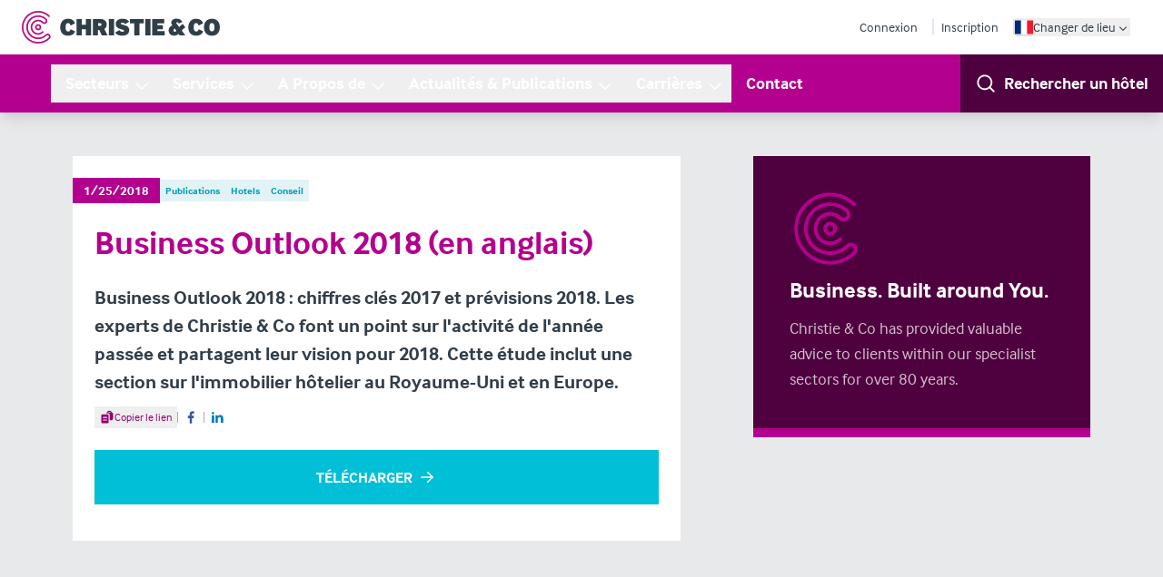

--- FILE ---
content_type: text/html; charset=UTF-8
request_url: https://www.christie.com/fr-fr/actualites-publications/publications/business-outlook-2018-en-anglais/
body_size: 40466
content:
<!DOCTYPE html><html lang="fr"><head><meta charSet="utf-8"/><meta http-equiv="x-ua-compatible" content="ie=edge"/><meta name="viewport" content="width=device-width, initial-scale=1, shrink-to-fit=no"/><meta name="generator" content="Gatsby 5.12.4"/><meta charSet="utf-8" data-gatsby-head="true"/><meta name="description" content="Business Outlook 2018 : chiffres clés 2017 et prévisions 2018. Les experts de Christie &amp; Co font un point sur l&#x27;activité de l&#x27;année passée et partagent leur vision pour 2018. Cette étude inclut une section sur l&#x27;immobilier hôtelier au Royaume-Uni et en Europe." data-gatsby-head="true"/><meta name="robots" content="all" data-gatsby-head="true"/><meta name="msapplication-TileColor" content="#9f00a7" data-gatsby-head="true"/><meta name="theme-color" content="#ffffff" data-gatsby-head="true"/><meta property="og:title" content="Business Outlook 2018 (en anglais)" data-gatsby-head="true"/><meta property="og:type" content="article" data-gatsby-head="true"/><meta property="og:image" content="https://assets-eu-01.kc-usercontent.com:443/6bb3df3c-b648-01ae-2357-22fa5c7d5f19/8beb8252-1c27-4f1b-ae4a-c7840d37ca33/Christie-Co-Business-Outlook-2018.jpg" data-gatsby-head="true"/><meta property="og:url" content="https://www.christie.com/fr-fr/actualites-publications/publications/business-outlook-2018-en-anglais/" data-gatsby-head="true"/><meta name="twitter:card" content="summary" data-gatsby-head="true"/><meta property="og:description" content="Business Outlook 2018 : chiffres clés 2017 et prévisions 2018. Les experts de Christie &amp; Co font un point sur l&#x27;activité de l&#x27;année passée et partagent leur vision pour 2018. Cette étude inclut une section sur l&#x27;immobilier hôtelier au Royaume-Uni et en Europe." data-gatsby-head="true"/><meta property="og:site_name" content="Christie &amp; Co" data-gatsby-head="true"/><style data-href="/fr-fr/styles.90b4b6bcfefcc99e99e1.css" data-identity="gatsby-global-css">*,:after,:before{--tw-border-spacing-x:0;--tw-border-spacing-y:0;--tw-translate-x:0;--tw-translate-y:0;--tw-rotate:0;--tw-skew-x:0;--tw-skew-y:0;--tw-scale-x:1;--tw-scale-y:1;--tw-pan-x: ;--tw-pan-y: ;--tw-pinch-zoom: ;--tw-scroll-snap-strictness:proximity;--tw-gradient-from-position: ;--tw-gradient-via-position: ;--tw-gradient-to-position: ;--tw-ordinal: ;--tw-slashed-zero: ;--tw-numeric-figure: ;--tw-numeric-spacing: ;--tw-numeric-fraction: ;--tw-ring-inset: ;--tw-ring-offset-width:0px;--tw-ring-offset-color:#fff;--tw-ring-color:rgba(59,130,246,.5);--tw-ring-offset-shadow:0 0 #0000;--tw-ring-shadow:0 0 #0000;--tw-shadow:0 0 #0000;--tw-shadow-colored:0 0 #0000;--tw-blur: ;--tw-brightness: ;--tw-contrast: ;--tw-grayscale: ;--tw-hue-rotate: ;--tw-invert: ;--tw-saturate: ;--tw-sepia: ;--tw-drop-shadow: ;--tw-backdrop-blur: ;--tw-backdrop-brightness: ;--tw-backdrop-contrast: ;--tw-backdrop-grayscale: ;--tw-backdrop-hue-rotate: ;--tw-backdrop-invert: ;--tw-backdrop-opacity: ;--tw-backdrop-saturate: ;--tw-backdrop-sepia: ;--tw-contain-size: ;--tw-contain-layout: ;--tw-contain-paint: ;--tw-contain-style: }::backdrop{--tw-border-spacing-x:0;--tw-border-spacing-y:0;--tw-translate-x:0;--tw-translate-y:0;--tw-rotate:0;--tw-skew-x:0;--tw-skew-y:0;--tw-scale-x:1;--tw-scale-y:1;--tw-pan-x: ;--tw-pan-y: ;--tw-pinch-zoom: ;--tw-scroll-snap-strictness:proximity;--tw-gradient-from-position: ;--tw-gradient-via-position: ;--tw-gradient-to-position: ;--tw-ordinal: ;--tw-slashed-zero: ;--tw-numeric-figure: ;--tw-numeric-spacing: ;--tw-numeric-fraction: ;--tw-ring-inset: ;--tw-ring-offset-width:0px;--tw-ring-offset-color:#fff;--tw-ring-color:rgba(59,130,246,.5);--tw-ring-offset-shadow:0 0 #0000;--tw-ring-shadow:0 0 #0000;--tw-shadow:0 0 #0000;--tw-shadow-colored:0 0 #0000;--tw-blur: ;--tw-brightness: ;--tw-contrast: ;--tw-grayscale: ;--tw-hue-rotate: ;--tw-invert: ;--tw-saturate: ;--tw-sepia: ;--tw-drop-shadow: ;--tw-backdrop-blur: ;--tw-backdrop-brightness: ;--tw-backdrop-contrast: ;--tw-backdrop-grayscale: ;--tw-backdrop-hue-rotate: ;--tw-backdrop-invert: ;--tw-backdrop-opacity: ;--tw-backdrop-saturate: ;--tw-backdrop-sepia: ;--tw-contain-size: ;--tw-contain-layout: ;--tw-contain-paint: ;--tw-contain-style: }/*
! tailwindcss v3.4.18 | MIT License | https://tailwindcss.com
*/*,:after,:before{border:0 solid #e5e7eb;box-sizing:border-box}:after,:before{--tw-content:""}:host,html{-webkit-text-size-adjust:100%;font-feature-settings:normal;-webkit-tap-highlight-color:transparent;font-family:interface,sans-serif;font-variation-settings:normal;line-height:1.5;-moz-tab-size:4;-o-tab-size:4;tab-size:4}body{line-height:inherit;margin:0}hr{border-top-width:1px;color:inherit;height:0}abbr:where([title]){-webkit-text-decoration:underline dotted;text-decoration:underline dotted}h1,h2,h3,h4,h5,h6{font-size:inherit;font-weight:inherit}a{color:inherit;text-decoration:inherit}b,strong{font-weight:bolder}code,kbd,pre,samp{font-feature-settings:normal;font-family:ui-monospace,SFMono-Regular,Menlo,Monaco,Consolas,Liberation Mono,Courier New,monospace;font-size:1em;font-variation-settings:normal}small{font-size:80%}sub,sup{font-size:75%;line-height:0;position:relative;vertical-align:baseline}sub{bottom:-.25em}sup{top:-.5em}table{border-collapse:collapse;border-color:inherit;text-indent:0}button,input,optgroup,select,textarea{font-feature-settings:inherit;color:inherit;font-family:inherit;font-size:100%;font-variation-settings:inherit;font-weight:inherit;letter-spacing:inherit;line-height:inherit;margin:0;padding:0}button,select{text-transform:none}button,input:where([type=button]),input:where([type=reset]),input:where([type=submit]){-webkit-appearance:button;background-color:transparent;background-image:none}:-moz-focusring{outline:auto}:-moz-ui-invalid{box-shadow:none}progress{vertical-align:baseline}::-webkit-inner-spin-button,::-webkit-outer-spin-button{height:auto}[type=search]{-webkit-appearance:textfield;outline-offset:-2px}::-webkit-search-decoration{-webkit-appearance:none}::-webkit-file-upload-button{-webkit-appearance:button;font:inherit}summary{display:list-item}blockquote,dd,dl,figure,h1,h2,h3,h4,h5,h6,hr,p,pre{margin:0}fieldset{margin:0}fieldset,legend{padding:0}menu,ol,ul{list-style:none;margin:0;padding:0}dialog{padding:0}textarea{resize:vertical}input::-moz-placeholder,textarea::-moz-placeholder{color:#9ca3af}input::placeholder,textarea::placeholder{color:#9ca3af}[role=button],button{cursor:pointer}:disabled{cursor:default}audio,canvas,embed,iframe,img,object,svg,video{display:block;vertical-align:middle}img,video{height:auto;max-width:100%}[hidden]:where(:not([hidden=until-found])){display:none}[multiple],[type=date],[type=datetime-local],[type=email],[type=month],[type=number],[type=password],[type=search],[type=tel],[type=text],[type=time],[type=url],[type=week],input:where(:not([type])),select,textarea{--tw-shadow:0 0 #0000;-webkit-appearance:none;-moz-appearance:none;appearance:none;background-color:#fff;border-color:#6b7280;border-radius:0;border-width:1px;font-size:1rem;line-height:1.5rem;padding:.5rem .75rem}[multiple]:focus,[type=date]:focus,[type=datetime-local]:focus,[type=email]:focus,[type=month]:focus,[type=number]:focus,[type=password]:focus,[type=search]:focus,[type=tel]:focus,[type=text]:focus,[type=time]:focus,[type=url]:focus,[type=week]:focus,input:where(:not([type])):focus,select:focus,textarea:focus{--tw-ring-inset:var(--tw-empty,/*!*/ /*!*/);--tw-ring-offset-width:0px;--tw-ring-offset-color:#fff;--tw-ring-color:#2563eb;--tw-ring-offset-shadow:var(--tw-ring-inset) 0 0 0 var(--tw-ring-offset-width) var(--tw-ring-offset-color);--tw-ring-shadow:var(--tw-ring-inset) 0 0 0 calc(1px + var(--tw-ring-offset-width)) var(--tw-ring-color);border-color:#2563eb;box-shadow:var(--tw-ring-offset-shadow),var(--tw-ring-shadow),var(--tw-shadow);outline:2px solid transparent;outline-offset:2px}input::-moz-placeholder,textarea::-moz-placeholder{color:#6b7280;opacity:1}input::placeholder,textarea::placeholder{color:#6b7280;opacity:1}::-webkit-datetime-edit-fields-wrapper{padding:0}::-webkit-date-and-time-value{min-height:1.5em;text-align:inherit}::-webkit-datetime-edit{display:inline-flex}::-webkit-datetime-edit,::-webkit-datetime-edit-day-field,::-webkit-datetime-edit-hour-field,::-webkit-datetime-edit-meridiem-field,::-webkit-datetime-edit-millisecond-field,::-webkit-datetime-edit-minute-field,::-webkit-datetime-edit-month-field,::-webkit-datetime-edit-second-field,::-webkit-datetime-edit-year-field{padding-bottom:0;padding-top:0}select{background-image:url("data:image/svg+xml;charset=utf-8,%3Csvg xmlns='http://www.w3.org/2000/svg' fill='none' viewBox='0 0 20 20'%3E%3Cpath stroke='%236b7280' stroke-linecap='round' stroke-linejoin='round' stroke-width='1.5' d='m6 8 4 4 4-4'/%3E%3C/svg%3E");background-position:right .5rem center;background-repeat:no-repeat;background-size:1.5em 1.5em;padding-right:2.5rem;-webkit-print-color-adjust:exact;print-color-adjust:exact}[multiple],[size]:where(select:not([size="1"])){background-image:none;background-position:0 0;background-repeat:unset;background-size:initial;padding-right:.75rem;-webkit-print-color-adjust:unset;print-color-adjust:unset}[type=checkbox],[type=radio]{--tw-shadow:0 0 #0000;-webkit-appearance:none;-moz-appearance:none;appearance:none;background-color:#fff;background-origin:border-box;border-color:#6b7280;border-width:1px;color:#2563eb;display:inline-block;flex-shrink:0;height:1rem;padding:0;-webkit-print-color-adjust:exact;print-color-adjust:exact;-webkit-user-select:none;-moz-user-select:none;user-select:none;vertical-align:middle;width:1rem}[type=checkbox]{border-radius:0}[type=radio]{border-radius:100%}[type=checkbox]:focus,[type=radio]:focus{--tw-ring-inset:var(--tw-empty,/*!*/ /*!*/);--tw-ring-offset-width:2px;--tw-ring-offset-color:#fff;--tw-ring-color:#2563eb;--tw-ring-offset-shadow:var(--tw-ring-inset) 0 0 0 var(--tw-ring-offset-width) var(--tw-ring-offset-color);--tw-ring-shadow:var(--tw-ring-inset) 0 0 0 calc(2px + var(--tw-ring-offset-width)) var(--tw-ring-color);box-shadow:var(--tw-ring-offset-shadow),var(--tw-ring-shadow),var(--tw-shadow);outline:2px solid transparent;outline-offset:2px}[type=checkbox]:checked,[type=radio]:checked{background-color:currentColor;background-position:50%;background-repeat:no-repeat;background-size:100% 100%;border-color:transparent}[type=checkbox]:checked{background-image:url("data:image/svg+xml;charset=utf-8,%3Csvg xmlns='http://www.w3.org/2000/svg' fill='%23fff' viewBox='0 0 16 16'%3E%3Cpath d='M12.207 4.793a1 1 0 0 1 0 1.414l-5 5a1 1 0 0 1-1.414 0l-2-2a1 1 0 0 1 1.414-1.414L6.5 9.086l4.293-4.293a1 1 0 0 1 1.414 0z'/%3E%3C/svg%3E")}@media (forced-colors:active){[type=checkbox]:checked{-webkit-appearance:auto;-moz-appearance:auto;appearance:auto}}[type=radio]:checked{background-image:url("data:image/svg+xml;charset=utf-8,%3Csvg xmlns='http://www.w3.org/2000/svg' fill='%23fff' viewBox='0 0 16 16'%3E%3Ccircle cx='8' cy='8' r='3'/%3E%3C/svg%3E")}@media (forced-colors:active){[type=radio]:checked{-webkit-appearance:auto;-moz-appearance:auto;appearance:auto}}[type=checkbox]:checked:focus,[type=checkbox]:checked:hover,[type=radio]:checked:focus,[type=radio]:checked:hover{background-color:currentColor;border-color:transparent}[type=checkbox]:indeterminate{background-color:currentColor;background-image:url("data:image/svg+xml;charset=utf-8,%3Csvg xmlns='http://www.w3.org/2000/svg' fill='none' viewBox='0 0 16 16'%3E%3Cpath stroke='%23fff' stroke-linecap='round' stroke-linejoin='round' stroke-width='2' d='M4 8h8'/%3E%3C/svg%3E");background-position:50%;background-repeat:no-repeat;background-size:100% 100%;border-color:transparent}@media (forced-colors:active){[type=checkbox]:indeterminate{-webkit-appearance:auto;-moz-appearance:auto;appearance:auto}}[type=checkbox]:indeterminate:focus,[type=checkbox]:indeterminate:hover{background-color:currentColor;border-color:transparent}[type=file]{background:unset;border-color:inherit;border-radius:0;border-width:0;font-size:unset;line-height:inherit;padding:0}[type=file]:focus{outline:1px solid ButtonText;outline:1px auto -webkit-focus-ring-color}html{scroll-behavior:smooth}body{--tw-text-opacity:1;color:rgb(50 62 72/var(--tw-text-opacity,1))}a,button{transition-duration:.3s;transition-property:color,background-color,border-color,text-decoration-color,fill,stroke,opacity,box-shadow,transform,filter,backdrop-filter;transition-timing-function:cubic-bezier(.4,0,.2,1)}circle,ellipse,line,path,polygon,polyline,rect{strokeWidth:inherit}sub,sup{z-index:-1}:root{--brand-900:#4f003e;--brand-800:#710059;--brand-700:#92006d;--brand-600:#a70080;--brand-500:#b4008e;--brand-400:#cc4daf;--brand-300:#db7fc5;--brand-200:#e9b2dd;--brand-100:#f0cce7;--brand-50:#f8e5f4}.prose{color:var(--tw-prose-body);max-width:65ch}.prose :where(p):not(:where([class~=not-prose],[class~=not-prose] *)){margin-bottom:1.25em;margin-top:1.25em}.prose :where([class~=lead]):not(:where([class~=not-prose],[class~=not-prose] *)){color:var(--tw-prose-lead);font-size:1.25em;line-height:1.6;margin-bottom:1.2em;margin-top:1.2em}.prose :where(a):not(:where([class~=not-prose],[class~=not-prose] *)){color:var(--tw-prose-links);font-weight:500;text-decoration:underline}.prose :where(strong):not(:where([class~=not-prose],[class~=not-prose] *)){color:var(--tw-prose-bold);font-weight:600}.prose :where(a strong):not(:where([class~=not-prose],[class~=not-prose] *)){color:inherit}.prose :where(blockquote strong):not(:where([class~=not-prose],[class~=not-prose] *)){color:inherit}.prose :where(thead th strong):not(:where([class~=not-prose],[class~=not-prose] *)){color:inherit}.prose :where(ol):not(:where([class~=not-prose],[class~=not-prose] *)){list-style-type:decimal;margin-bottom:1.25em;margin-top:1.25em;padding-inline-start:1.625em}.prose :where(ol[type=A]):not(:where([class~=not-prose],[class~=not-prose] *)){list-style-type:upper-alpha}.prose :where(ol[type=a]):not(:where([class~=not-prose],[class~=not-prose] *)){list-style-type:lower-alpha}.prose :where(ol[type=A s]):not(:where([class~=not-prose],[class~=not-prose] *)){list-style-type:upper-alpha}.prose :where(ol[type=a s]):not(:where([class~=not-prose],[class~=not-prose] *)){list-style-type:lower-alpha}.prose :where(ol[type=I]):not(:where([class~=not-prose],[class~=not-prose] *)){list-style-type:upper-roman}.prose :where(ol[type=i]):not(:where([class~=not-prose],[class~=not-prose] *)){list-style-type:lower-roman}.prose :where(ol[type=I s]):not(:where([class~=not-prose],[class~=not-prose] *)){list-style-type:upper-roman}.prose :where(ol[type=i s]):not(:where([class~=not-prose],[class~=not-prose] *)){list-style-type:lower-roman}.prose :where(ol[type="1"]):not(:where([class~=not-prose],[class~=not-prose] *)){list-style-type:decimal}.prose :where(ul):not(:where([class~=not-prose],[class~=not-prose] *)){list-style-type:disc;margin-bottom:1.25em;margin-top:1.25em;padding-inline-start:1.625em}.prose :where(ol>li):not(:where([class~=not-prose],[class~=not-prose] *))::marker{color:var(--tw-prose-counters);font-weight:400}.prose :where(ul>li):not(:where([class~=not-prose],[class~=not-prose] *))::marker{color:var(--tw-prose-bullets)}.prose :where(dt):not(:where([class~=not-prose],[class~=not-prose] *)){color:var(--tw-prose-headings);font-weight:600;margin-top:1.25em}.prose :where(hr):not(:where([class~=not-prose],[class~=not-prose] *)){border-color:var(--tw-prose-hr);border-top-width:1px;margin-bottom:3em;margin-top:3em}.prose :where(blockquote):not(:where([class~=not-prose],[class~=not-prose] *)){border-inline-start-color:var(--tw-prose-quote-borders);border-inline-start-width:.25rem;color:var(--tw-prose-quotes);font-style:italic;font-weight:500;margin-bottom:1.6em;margin-top:1.6em;padding-inline-start:1em;quotes:"\201C""\201D""\2018""\2019"}.prose :where(blockquote p:first-of-type):not(:where([class~=not-prose],[class~=not-prose] *)):before{content:open-quote}.prose :where(blockquote p:last-of-type):not(:where([class~=not-prose],[class~=not-prose] *)):after{content:close-quote}.prose :where(h1):not(:where([class~=not-prose],[class~=not-prose] *)){color:var(--tw-prose-headings);font-size:2.25em;font-weight:800;line-height:1.1111111;margin-bottom:.8888889em;margin-top:0}.prose :where(h1 strong):not(:where([class~=not-prose],[class~=not-prose] *)){color:inherit;font-weight:900}.prose :where(h2):not(:where([class~=not-prose],[class~=not-prose] *)){color:var(--tw-prose-headings);font-size:1.5em;font-weight:700;line-height:1.3333333;margin-bottom:1em;margin-top:2em}.prose :where(h2 strong):not(:where([class~=not-prose],[class~=not-prose] *)){color:inherit;font-weight:800}.prose :where(h3):not(:where([class~=not-prose],[class~=not-prose] *)){color:var(--tw-prose-headings);font-size:1.25em;font-weight:600;line-height:1.6;margin-bottom:.6em;margin-top:1.6em}.prose :where(h3 strong):not(:where([class~=not-prose],[class~=not-prose] *)){color:inherit;font-weight:700}.prose :where(h4):not(:where([class~=not-prose],[class~=not-prose] *)){color:var(--tw-prose-headings);font-weight:600;line-height:1.5;margin-bottom:.5em;margin-top:1.5em}.prose :where(h4 strong):not(:where([class~=not-prose],[class~=not-prose] *)){color:inherit;font-weight:700}.prose :where(img):not(:where([class~=not-prose],[class~=not-prose] *)){margin-bottom:2em;margin-top:2em}.prose :where(picture):not(:where([class~=not-prose],[class~=not-prose] *)){display:block;margin-bottom:2em;margin-top:2em}.prose :where(video):not(:where([class~=not-prose],[class~=not-prose] *)){margin-bottom:2em;margin-top:2em}.prose :where(kbd):not(:where([class~=not-prose],[class~=not-prose] *)){border-radius:.3125rem;box-shadow:0 0 0 1px var(--tw-prose-kbd-shadows),0 3px 0 var(--tw-prose-kbd-shadows);color:var(--tw-prose-kbd);font-family:inherit;font-size:.875em;font-weight:500;padding-inline-end:.375em;padding-bottom:.1875em;padding-top:.1875em;padding-inline-start:.375em}.prose :where(code):not(:where([class~=not-prose],[class~=not-prose] *)){color:var(--tw-prose-code);font-size:.875em;font-weight:600}.prose :where(code):not(:where([class~=not-prose],[class~=not-prose] *)):before{content:"`"}.prose :where(code):not(:where([class~=not-prose],[class~=not-prose] *)):after{content:"`"}.prose :where(a code):not(:where([class~=not-prose],[class~=not-prose] *)){color:inherit}.prose :where(h1 code):not(:where([class~=not-prose],[class~=not-prose] *)){color:inherit}.prose :where(h2 code):not(:where([class~=not-prose],[class~=not-prose] *)){color:inherit;font-size:.875em}.prose :where(h3 code):not(:where([class~=not-prose],[class~=not-prose] *)){color:inherit;font-size:.9em}.prose :where(h4 code):not(:where([class~=not-prose],[class~=not-prose] *)){color:inherit}.prose :where(blockquote code):not(:where([class~=not-prose],[class~=not-prose] *)){color:inherit}.prose :where(thead th code):not(:where([class~=not-prose],[class~=not-prose] *)){color:inherit}.prose :where(pre):not(:where([class~=not-prose],[class~=not-prose] *)){background-color:var(--tw-prose-pre-bg);border-radius:.375rem;color:var(--tw-prose-pre-code);font-size:.875em;font-weight:400;line-height:1.7142857;margin-bottom:1.7142857em;margin-top:1.7142857em;overflow-x:auto;padding-inline-end:1.1428571em;padding-bottom:.8571429em;padding-top:.8571429em;padding-inline-start:1.1428571em}.prose :where(pre code):not(:where([class~=not-prose],[class~=not-prose] *)){background-color:transparent;border-radius:0;border-width:0;color:inherit;font-family:inherit;font-size:inherit;font-weight:inherit;line-height:inherit;padding:0}.prose :where(pre code):not(:where([class~=not-prose],[class~=not-prose] *)):before{content:none}.prose :where(pre code):not(:where([class~=not-prose],[class~=not-prose] *)):after{content:none}.prose :where(table):not(:where([class~=not-prose],[class~=not-prose] *)){font-size:.875em;line-height:1.7142857;margin-bottom:2em;margin-top:2em;table-layout:auto;width:100%}.prose :where(thead):not(:where([class~=not-prose],[class~=not-prose] *)){border-bottom-color:var(--tw-prose-th-borders);border-bottom-width:1px}.prose :where(thead th):not(:where([class~=not-prose],[class~=not-prose] *)){color:var(--tw-prose-headings);font-weight:600;padding-inline-end:.5714286em;padding-bottom:.5714286em;padding-inline-start:.5714286em;vertical-align:bottom}.prose :where(tbody tr):not(:where([class~=not-prose],[class~=not-prose] *)){border-bottom-color:var(--tw-prose-td-borders);border-bottom-width:1px}.prose :where(tbody tr:last-child):not(:where([class~=not-prose],[class~=not-prose] *)){border-bottom-width:0}.prose :where(tbody td):not(:where([class~=not-prose],[class~=not-prose] *)){vertical-align:baseline}.prose :where(tfoot):not(:where([class~=not-prose],[class~=not-prose] *)){border-top-color:var(--tw-prose-th-borders);border-top-width:1px}.prose :where(tfoot td):not(:where([class~=not-prose],[class~=not-prose] *)){vertical-align:top}.prose :where(th,td):not(:where([class~=not-prose],[class~=not-prose] *)){text-align:start}.prose :where(figure>*):not(:where([class~=not-prose],[class~=not-prose] *)){margin-bottom:0;margin-top:0}.prose :where(figcaption):not(:where([class~=not-prose],[class~=not-prose] *)){color:var(--tw-prose-captions);font-size:.875em;line-height:1.4285714;margin-top:.8571429em}.prose{--tw-prose-body:#374151;--tw-prose-headings:#111827;--tw-prose-lead:#4b5563;--tw-prose-links:#111827;--tw-prose-bold:#111827;--tw-prose-counters:#6b7280;--tw-prose-bullets:#d1d5db;--tw-prose-hr:#e5e7eb;--tw-prose-quotes:#111827;--tw-prose-quote-borders:#e5e7eb;--tw-prose-captions:#6b7280;--tw-prose-kbd:#111827;--tw-prose-kbd-shadows:rgba(17,24,39,.1);--tw-prose-code:#111827;--tw-prose-pre-code:#e5e7eb;--tw-prose-pre-bg:#1f2937;--tw-prose-th-borders:#d1d5db;--tw-prose-td-borders:#e5e7eb;--tw-prose-invert-body:#d1d5db;--tw-prose-invert-headings:#fff;--tw-prose-invert-lead:#9ca3af;--tw-prose-invert-links:#fff;--tw-prose-invert-bold:#fff;--tw-prose-invert-counters:#9ca3af;--tw-prose-invert-bullets:#4b5563;--tw-prose-invert-hr:#374151;--tw-prose-invert-quotes:#f3f4f6;--tw-prose-invert-quote-borders:#374151;--tw-prose-invert-captions:#9ca3af;--tw-prose-invert-kbd:#fff;--tw-prose-invert-kbd-shadows:hsla(0,0%,100%,.1);--tw-prose-invert-code:#fff;--tw-prose-invert-pre-code:#d1d5db;--tw-prose-invert-pre-bg:rgba(0,0,0,.5);--tw-prose-invert-th-borders:#4b5563;--tw-prose-invert-td-borders:#374151;font-size:1rem;line-height:1.75}.prose :where(picture>img):not(:where([class~=not-prose],[class~=not-prose] *)){margin-bottom:0;margin-top:0}.prose :where(li):not(:where([class~=not-prose],[class~=not-prose] *)){margin-bottom:.5em;margin-top:.5em}.prose :where(ol>li):not(:where([class~=not-prose],[class~=not-prose] *)){padding-inline-start:.375em}.prose :where(ul>li):not(:where([class~=not-prose],[class~=not-prose] *)){padding-inline-start:.375em}.prose :where(.prose>ul>li p):not(:where([class~=not-prose],[class~=not-prose] *)){margin-bottom:.75em;margin-top:.75em}.prose :where(.prose>ul>li>p:first-child):not(:where([class~=not-prose],[class~=not-prose] *)){margin-top:1.25em}.prose :where(.prose>ul>li>p:last-child):not(:where([class~=not-prose],[class~=not-prose] *)){margin-bottom:1.25em}.prose :where(.prose>ol>li>p:first-child):not(:where([class~=not-prose],[class~=not-prose] *)){margin-top:1.25em}.prose :where(.prose>ol>li>p:last-child):not(:where([class~=not-prose],[class~=not-prose] *)){margin-bottom:1.25em}.prose :where(ul ul,ul ol,ol ul,ol ol):not(:where([class~=not-prose],[class~=not-prose] *)){margin-bottom:.75em;margin-top:.75em}.prose :where(dl):not(:where([class~=not-prose],[class~=not-prose] *)){margin-bottom:1.25em;margin-top:1.25em}.prose :where(dd):not(:where([class~=not-prose],[class~=not-prose] *)){margin-top:.5em;padding-inline-start:1.625em}.prose :where(hr+*):not(:where([class~=not-prose],[class~=not-prose] *)){margin-top:0}.prose :where(h2+*):not(:where([class~=not-prose],[class~=not-prose] *)){margin-top:0}.prose :where(h3+*):not(:where([class~=not-prose],[class~=not-prose] *)){margin-top:0}.prose :where(h4+*):not(:where([class~=not-prose],[class~=not-prose] *)){margin-top:0}.prose :where(thead th:first-child):not(:where([class~=not-prose],[class~=not-prose] *)){padding-inline-start:0}.prose :where(thead th:last-child):not(:where([class~=not-prose],[class~=not-prose] *)){padding-inline-end:0}.prose :where(tbody td,tfoot td):not(:where([class~=not-prose],[class~=not-prose] *)){padding-inline-end:.5714286em;padding-bottom:.5714286em;padding-top:.5714286em;padding-inline-start:.5714286em}.prose :where(tbody td:first-child,tfoot td:first-child):not(:where([class~=not-prose],[class~=not-prose] *)){padding-inline-start:0}.prose :where(tbody td:last-child,tfoot td:last-child):not(:where([class~=not-prose],[class~=not-prose] *)){padding-inline-end:0}.prose :where(figure):not(:where([class~=not-prose],[class~=not-prose] *)){margin-bottom:2em;margin-top:2em}.prose :where(.prose>:first-child):not(:where([class~=not-prose],[class~=not-prose] *)){margin-top:0}.prose :where(.prose>:last-child):not(:where([class~=not-prose],[class~=not-prose] *)){margin-bottom:0}.prose-lg{font-size:1.125rem;line-height:1.7777778}.prose-lg :where(p):not(:where([class~=not-prose],[class~=not-prose] *)){margin-bottom:1.3333333em;margin-top:1.3333333em}.prose-lg :where([class~=lead]):not(:where([class~=not-prose],[class~=not-prose] *)){font-size:1.2222222em;line-height:1.4545455;margin-bottom:1.0909091em;margin-top:1.0909091em}.prose-lg :where(blockquote):not(:where([class~=not-prose],[class~=not-prose] *)){margin-bottom:1.6666667em;margin-top:1.6666667em;padding-inline-start:1em}.prose-lg :where(h1):not(:where([class~=not-prose],[class~=not-prose] *)){font-size:2.6666667em;line-height:1;margin-bottom:.8333333em;margin-top:0}.prose-lg :where(h2):not(:where([class~=not-prose],[class~=not-prose] *)){font-size:1.6666667em;line-height:1.3333333;margin-bottom:1.0666667em;margin-top:1.8666667em}.prose-lg :where(h3):not(:where([class~=not-prose],[class~=not-prose] *)){font-size:1.3333333em;line-height:1.5;margin-bottom:.6666667em;margin-top:1.6666667em}.prose-lg :where(h4):not(:where([class~=not-prose],[class~=not-prose] *)){line-height:1.5555556;margin-bottom:.4444444em;margin-top:1.7777778em}.prose-lg :where(img):not(:where([class~=not-prose],[class~=not-prose] *)){margin-bottom:1.7777778em;margin-top:1.7777778em}.prose-lg :where(picture):not(:where([class~=not-prose],[class~=not-prose] *)){margin-bottom:1.7777778em;margin-top:1.7777778em}.prose-lg :where(picture>img):not(:where([class~=not-prose],[class~=not-prose] *)){margin-bottom:0;margin-top:0}.prose-lg :where(video):not(:where([class~=not-prose],[class~=not-prose] *)){margin-bottom:1.7777778em;margin-top:1.7777778em}.prose-lg :where(kbd):not(:where([class~=not-prose],[class~=not-prose] *)){border-radius:.3125rem;font-size:.8888889em;padding-inline-end:.4444444em;padding-bottom:.2222222em;padding-top:.2222222em;padding-inline-start:.4444444em}.prose-lg :where(code):not(:where([class~=not-prose],[class~=not-prose] *)){font-size:.8888889em}.prose-lg :where(h2 code):not(:where([class~=not-prose],[class~=not-prose] *)){font-size:.8666667em}.prose-lg :where(h3 code):not(:where([class~=not-prose],[class~=not-prose] *)){font-size:.875em}.prose-lg :where(pre):not(:where([class~=not-prose],[class~=not-prose] *)){border-radius:.375rem;font-size:.8888889em;line-height:1.75;margin-bottom:2em;margin-top:2em;padding-inline-end:1.5em;padding-bottom:1em;padding-top:1em;padding-inline-start:1.5em}.prose-lg :where(ol):not(:where([class~=not-prose],[class~=not-prose] *)){margin-bottom:1.3333333em;margin-top:1.3333333em;padding-inline-start:1.5555556em}.prose-lg :where(ul):not(:where([class~=not-prose],[class~=not-prose] *)){margin-bottom:1.3333333em;margin-top:1.3333333em;padding-inline-start:1.5555556em}.prose-lg :where(li):not(:where([class~=not-prose],[class~=not-prose] *)){margin-bottom:.6666667em;margin-top:.6666667em}.prose-lg :where(ol>li):not(:where([class~=not-prose],[class~=not-prose] *)){padding-inline-start:.4444444em}.prose-lg :where(ul>li):not(:where([class~=not-prose],[class~=not-prose] *)){padding-inline-start:.4444444em}.prose-lg :where(.prose-lg>ul>li p):not(:where([class~=not-prose],[class~=not-prose] *)){margin-bottom:.8888889em;margin-top:.8888889em}.prose-lg :where(.prose-lg>ul>li>p:first-child):not(:where([class~=not-prose],[class~=not-prose] *)){margin-top:1.3333333em}.prose-lg :where(.prose-lg>ul>li>p:last-child):not(:where([class~=not-prose],[class~=not-prose] *)){margin-bottom:1.3333333em}.prose-lg :where(.prose-lg>ol>li>p:first-child):not(:where([class~=not-prose],[class~=not-prose] *)){margin-top:1.3333333em}.prose-lg :where(.prose-lg>ol>li>p:last-child):not(:where([class~=not-prose],[class~=not-prose] *)){margin-bottom:1.3333333em}.prose-lg :where(ul ul,ul ol,ol ul,ol ol):not(:where([class~=not-prose],[class~=not-prose] *)){margin-bottom:.8888889em;margin-top:.8888889em}.prose-lg :where(dl):not(:where([class~=not-prose],[class~=not-prose] *)){margin-bottom:1.3333333em;margin-top:1.3333333em}.prose-lg :where(dt):not(:where([class~=not-prose],[class~=not-prose] *)){margin-top:1.3333333em}.prose-lg :where(dd):not(:where([class~=not-prose],[class~=not-prose] *)){margin-top:.6666667em;padding-inline-start:1.5555556em}.prose-lg :where(hr):not(:where([class~=not-prose],[class~=not-prose] *)){margin-bottom:3.1111111em;margin-top:3.1111111em}.prose-lg :where(hr+*):not(:where([class~=not-prose],[class~=not-prose] *)){margin-top:0}.prose-lg :where(h2+*):not(:where([class~=not-prose],[class~=not-prose] *)){margin-top:0}.prose-lg :where(h3+*):not(:where([class~=not-prose],[class~=not-prose] *)){margin-top:0}.prose-lg :where(h4+*):not(:where([class~=not-prose],[class~=not-prose] *)){margin-top:0}.prose-lg :where(table):not(:where([class~=not-prose],[class~=not-prose] *)){font-size:.8888889em;line-height:1.5}.prose-lg :where(thead th):not(:where([class~=not-prose],[class~=not-prose] *)){padding-inline-end:.75em;padding-bottom:.75em;padding-inline-start:.75em}.prose-lg :where(thead th:first-child):not(:where([class~=not-prose],[class~=not-prose] *)){padding-inline-start:0}.prose-lg :where(thead th:last-child):not(:where([class~=not-prose],[class~=not-prose] *)){padding-inline-end:0}.prose-lg :where(tbody td,tfoot td):not(:where([class~=not-prose],[class~=not-prose] *)){padding-inline-end:.75em;padding-bottom:.75em;padding-top:.75em;padding-inline-start:.75em}.prose-lg :where(tbody td:first-child,tfoot td:first-child):not(:where([class~=not-prose],[class~=not-prose] *)){padding-inline-start:0}.prose-lg :where(tbody td:last-child,tfoot td:last-child):not(:where([class~=not-prose],[class~=not-prose] *)){padding-inline-end:0}.prose-lg :where(figure):not(:where([class~=not-prose],[class~=not-prose] *)){margin-bottom:1.7777778em;margin-top:1.7777778em}.prose-lg :where(figure>*):not(:where([class~=not-prose],[class~=not-prose] *)){margin-bottom:0;margin-top:0}.prose-lg :where(figcaption):not(:where([class~=not-prose],[class~=not-prose] *)){font-size:.8888889em;line-height:1.5;margin-top:1em}.prose-lg :where(.prose-lg>:first-child):not(:where([class~=not-prose],[class~=not-prose] *)){margin-top:0}.prose-lg :where(.prose-lg>:last-child):not(:where([class~=not-prose],[class~=not-prose] *)){margin-bottom:0}.prose-xl{font-size:1.25rem;line-height:1.8}.prose-xl :where(p):not(:where([class~=not-prose],[class~=not-prose] *)){margin-bottom:1.2em;margin-top:1.2em}.prose-xl :where([class~=lead]):not(:where([class~=not-prose],[class~=not-prose] *)){font-size:1.2em;line-height:1.5;margin-bottom:1em;margin-top:1em}.prose-xl :where(blockquote):not(:where([class~=not-prose],[class~=not-prose] *)){margin-bottom:1.6em;margin-top:1.6em;padding-inline-start:1.0666667em}.prose-xl :where(h1):not(:where([class~=not-prose],[class~=not-prose] *)){font-size:2.8em;line-height:1;margin-bottom:.8571429em;margin-top:0}.prose-xl :where(h2):not(:where([class~=not-prose],[class~=not-prose] *)){font-size:1.8em;line-height:1.1111111;margin-bottom:.8888889em;margin-top:1.5555556em}.prose-xl :where(h3):not(:where([class~=not-prose],[class~=not-prose] *)){font-size:1.5em;line-height:1.3333333;margin-bottom:.6666667em;margin-top:1.6em}.prose-xl :where(h4):not(:where([class~=not-prose],[class~=not-prose] *)){line-height:1.6;margin-bottom:.6em;margin-top:1.8em}.prose-xl :where(img):not(:where([class~=not-prose],[class~=not-prose] *)){margin-bottom:2em;margin-top:2em}.prose-xl :where(picture):not(:where([class~=not-prose],[class~=not-prose] *)){margin-bottom:2em;margin-top:2em}.prose-xl :where(picture>img):not(:where([class~=not-prose],[class~=not-prose] *)){margin-bottom:0;margin-top:0}.prose-xl :where(video):not(:where([class~=not-prose],[class~=not-prose] *)){margin-bottom:2em;margin-top:2em}.prose-xl :where(kbd):not(:where([class~=not-prose],[class~=not-prose] *)){border-radius:.3125rem;font-size:.9em;padding-inline-end:.4em;padding-bottom:.25em;padding-top:.25em;padding-inline-start:.4em}.prose-xl :where(code):not(:where([class~=not-prose],[class~=not-prose] *)){font-size:.9em}.prose-xl :where(h2 code):not(:where([class~=not-prose],[class~=not-prose] *)){font-size:.8611111em}.prose-xl :where(h3 code):not(:where([class~=not-prose],[class~=not-prose] *)){font-size:.9em}.prose-xl :where(pre):not(:where([class~=not-prose],[class~=not-prose] *)){border-radius:.5rem;font-size:.9em;line-height:1.7777778;margin-bottom:2em;margin-top:2em;padding-inline-end:1.3333333em;padding-bottom:1.1111111em;padding-top:1.1111111em;padding-inline-start:1.3333333em}.prose-xl :where(ol):not(:where([class~=not-prose],[class~=not-prose] *)){margin-bottom:1.2em;margin-top:1.2em;padding-inline-start:1.6em}.prose-xl :where(ul):not(:where([class~=not-prose],[class~=not-prose] *)){margin-bottom:1.2em;margin-top:1.2em;padding-inline-start:1.6em}.prose-xl :where(li):not(:where([class~=not-prose],[class~=not-prose] *)){margin-bottom:.6em;margin-top:.6em}.prose-xl :where(ol>li):not(:where([class~=not-prose],[class~=not-prose] *)){padding-inline-start:.4em}.prose-xl :where(ul>li):not(:where([class~=not-prose],[class~=not-prose] *)){padding-inline-start:.4em}.prose-xl :where(.prose-xl>ul>li p):not(:where([class~=not-prose],[class~=not-prose] *)){margin-bottom:.8em;margin-top:.8em}.prose-xl :where(.prose-xl>ul>li>p:first-child):not(:where([class~=not-prose],[class~=not-prose] *)){margin-top:1.2em}.prose-xl :where(.prose-xl>ul>li>p:last-child):not(:where([class~=not-prose],[class~=not-prose] *)){margin-bottom:1.2em}.prose-xl :where(.prose-xl>ol>li>p:first-child):not(:where([class~=not-prose],[class~=not-prose] *)){margin-top:1.2em}.prose-xl :where(.prose-xl>ol>li>p:last-child):not(:where([class~=not-prose],[class~=not-prose] *)){margin-bottom:1.2em}.prose-xl :where(ul ul,ul ol,ol ul,ol ol):not(:where([class~=not-prose],[class~=not-prose] *)){margin-bottom:.8em;margin-top:.8em}.prose-xl :where(dl):not(:where([class~=not-prose],[class~=not-prose] *)){margin-bottom:1.2em;margin-top:1.2em}.prose-xl :where(dt):not(:where([class~=not-prose],[class~=not-prose] *)){margin-top:1.2em}.prose-xl :where(dd):not(:where([class~=not-prose],[class~=not-prose] *)){margin-top:.6em;padding-inline-start:1.6em}.prose-xl :where(hr):not(:where([class~=not-prose],[class~=not-prose] *)){margin-bottom:2.8em;margin-top:2.8em}.prose-xl :where(hr+*):not(:where([class~=not-prose],[class~=not-prose] *)){margin-top:0}.prose-xl :where(h2+*):not(:where([class~=not-prose],[class~=not-prose] *)){margin-top:0}.prose-xl :where(h3+*):not(:where([class~=not-prose],[class~=not-prose] *)){margin-top:0}.prose-xl :where(h4+*):not(:where([class~=not-prose],[class~=not-prose] *)){margin-top:0}.prose-xl :where(table):not(:where([class~=not-prose],[class~=not-prose] *)){font-size:.9em;line-height:1.5555556}.prose-xl :where(thead th):not(:where([class~=not-prose],[class~=not-prose] *)){padding-inline-end:.6666667em;padding-bottom:.8888889em;padding-inline-start:.6666667em}.prose-xl :where(thead th:first-child):not(:where([class~=not-prose],[class~=not-prose] *)){padding-inline-start:0}.prose-xl :where(thead th:last-child):not(:where([class~=not-prose],[class~=not-prose] *)){padding-inline-end:0}.prose-xl :where(tbody td,tfoot td):not(:where([class~=not-prose],[class~=not-prose] *)){padding-inline-end:.6666667em;padding-bottom:.8888889em;padding-top:.8888889em;padding-inline-start:.6666667em}.prose-xl :where(tbody td:first-child,tfoot td:first-child):not(:where([class~=not-prose],[class~=not-prose] *)){padding-inline-start:0}.prose-xl :where(tbody td:last-child,tfoot td:last-child):not(:where([class~=not-prose],[class~=not-prose] *)){padding-inline-end:0}.prose-xl :where(figure):not(:where([class~=not-prose],[class~=not-prose] *)){margin-bottom:2em;margin-top:2em}.prose-xl :where(figure>*):not(:where([class~=not-prose],[class~=not-prose] *)){margin-bottom:0;margin-top:0}.prose-xl :where(figcaption):not(:where([class~=not-prose],[class~=not-prose] *)){font-size:.9em;line-height:1.5555556;margin-top:1em}.prose-xl :where(.prose-xl>:first-child):not(:where([class~=not-prose],[class~=not-prose] *)){margin-top:0}.prose-xl :where(.prose-xl>:last-child):not(:where([class~=not-prose],[class~=not-prose] *)){margin-bottom:0}.prose-brand{--tw-prose-body:#121c23;--tw-prose-headings:#0a1015;--tw-prose-lead:#1c2730;--tw-prose-links:#b4008e;--tw-prose-bold:#0a1015;--tw-prose-counters:#26333d;--tw-prose-bullets:#b4008e;--tw-prose-hr:#81888e;--tw-prose-quotes:#0a1015;--tw-prose-quote-borders:#b4008e;--tw-prose-captions:#1c2730;--tw-prose-code:#0a1015;--tw-prose-pre-code:#d0d2d5;--tw-prose-pre-bg:#0a1015;--tw-prose-th-borders:#81888e;--tw-prose-td-borders:#a8adb1}.prose-brand :where(blockquote):not(:where([class~=not-prose],[class~=not-prose] *)){margin-inline:1.5rem}.prose-qa :where(h2):not(:where([class~=not-prose],[class~=not-prose] *)){margin-top:4rem}.prose-qa :where(h2:first-child):not(:where([class~=not-prose],[class~=not-prose] *)){margin-top:0}.cms-saved-search-rich-text ol{list-style-type:decimal;margin-left:.75rem;margin-top:1rem}.cms-saved-search-rich-text ol>:not([hidden])~:not([hidden]){--tw-space-y-reverse:0;margin-bottom:calc(.75rem*var(--tw-space-y-reverse));margin-top:calc(.75rem*(1 - var(--tw-space-y-reverse)))}.cms-saved-search-rich-text ol{padding-left:.75rem}.cms-saved-search-rich-text a{--tw-text-opacity:1;color:rgb(0 191 215/var(--tw-text-opacity,1));text-decoration-line:underline}.cms-saved-search-rich-text a:hover{--tw-text-opacity:1;color:rgb(180 0 142/var(--tw-text-opacity,1))}.cms-ignore-strong strong{font-weight:inherit}.cms-rich-text{--tw-text-opacity:1;color:rgb(50 62 72/var(--tw-text-opacity,1))}.cms-rich-text h2:not(.linked-item h2){font-size:28px;line-height:30px}.cms-rich-text h2:not(.linked-item h2),.cms-rich-text h3:not(.linked-item h3){--tw-text-opacity:1;color:rgb(50 62 72/var(--tw-text-opacity,1));font-weight:700;margin-bottom:.625rem}.cms-rich-text h3:not(.linked-item h3){font-size:22px;line-height:1.5rem}.cms-rich-text h4:not(.linked-item h4){--tw-text-opacity:1;color:rgb(50 62 72/var(--tw-text-opacity,1));font-size:18px;font-weight:700;line-height:1.25rem;margin-bottom:.625rem}.cms-rich-text p:not(.linked-item p){--tw-text-opacity:1;color:rgb(50 62 72/var(--tw-text-opacity,1));font-size:1rem;line-height:1.5rem;margin-bottom:1.25rem;text-align:justify}.cms-rich-text a:not(.linked-item a){--tw-text-opacity:1;color:rgb(180 0 142/var(--tw-text-opacity,1))}.cms-rich-text a:not(.linked-item a):hover{--tw-text-opacity:1;color:rgb(50 62 72/var(--tw-text-opacity,1))}.cms-rich-text strong:not(.linked-item strong){font-weight:700}.cms-rich-text ul:not(.linked-item ul){line-height:1.5rem;list-style-type:disc;margin-bottom:.625rem;padding:0 1.25rem}.cms-rich-text img:not(.linked-item img){margin-bottom:1rem}.cms-rich-text td img:not(.linked-item img){max-width:150px}.cms-rich-text table:not(.linked-item table){--tw-border-spacing-x:0px;--tw-border-spacing-y:0px;border-collapse:collapse;border-spacing:var(--tw-border-spacing-x) var(--tw-border-spacing-y)}.cms-rich-text td:not(.linked-item td){line-height:1.5rem;padding-right:1rem;text-align:left;vertical-align:top}.btn-primary{align-items:center;display:inline-flex;font-weight:700;margin-bottom:.5rem;margin-right:.5rem;padding:1rem 1.5rem}.link-primary{--tw-text-opacity:1;color:rgb(0 191 215/var(--tw-text-opacity,1));display:inline-block;margin-bottom:.5rem;text-decoration-line:underline}.link-primary:hover{--tw-text-opacity:1;color:rgb(180 0 142/var(--tw-text-opacity,1))}.container{margin-left:auto;margin-right:auto;max-width:100rem;padding-left:1.5rem;padding-right:1.5rem}@media (min-width:1024px){.container{padding-left:2.5rem;padding-right:2.5rem}}@media (min-width:1280px){.container{padding-left:5rem;padding-right:5rem}}.input-primary{--tw-bg-opacity:1;--tw-text-opacity:1;--tw-shadow:0 1px 2px 0 rgba(0,0,0,.05);--tw-shadow-colored:0 1px 2px 0 var(--tw-shadow-color);background-color:rgb(255 255 255/var(--tw-bg-opacity,1));border-radius:0;box-shadow:var(--tw-ring-offset-shadow,0 0 #0000),var(--tw-ring-shadow,0 0 #0000),var(--tw-shadow);color:rgb(129 136 142/var(--tw-text-opacity,1));padding-bottom:1rem;padding-top:1rem;transition-duration:.15s;transition-property:color,background-color,border-color,text-decoration-color,fill,stroke,opacity,box-shadow,transform,filter,backdrop-filter;transition-timing-function:cubic-bezier(.4,0,.2,1);width:100%}.input-primary:focus{--tw-border-opacity:1;--tw-text-opacity:1;border-color:rgb(180 0 142/var(--tw-border-opacity,1));color:rgb(50 62 72/var(--tw-text-opacity,1))}.input-primary:focus::-moz-placeholder{--tw-placeholder-opacity:1;color:rgb(168 173 177/var(--tw-placeholder-opacity,1))}.input-primary:focus::placeholder{--tw-placeholder-opacity:1;color:rgb(168 173 177/var(--tw-placeholder-opacity,1))}.input-primary:focus{--tw-ring-opacity:1;--tw-ring-color:rgb(180 0 142/var(--tw-ring-opacity,1))}.checkbox{background-image:url("data:image/svg+xml;charset=utf-8,%3Csvg xmlns='http://www.w3.org/2000/svg' fill='currentColor' viewBox='0 0 20 20'%3E%3Cpath d='M10 3a1 1 0 0 1 1 1v5h5a1 1 0 1 1 0 2h-5v5a1 1 0 1 1-2 0v-5H4a1 1 0 1 1 0-2h5V4a1 1 0 0 1 1-1z'/%3E%3C/svg%3E");background-position:50%;background-repeat:no-repeat;background-size:100% 100%}.sr-only{clip:rect(0,0,0,0);border-width:0;height:1px;margin:-1px;overflow:hidden;padding:0;position:absolute;white-space:nowrap;width:1px}.pointer-events-none{pointer-events:none}.visible{visibility:visible}.static{position:static}.fixed{position:fixed}.absolute{position:absolute}.relative{position:relative}.sticky{position:sticky}.inset-0{inset:0}.inset-2{inset:.5rem}.inset-y-0{bottom:0;top:0}.-bottom-1{bottom:-.25rem}.-bottom-1\.5{bottom:-.375rem}.-bottom-12{bottom:-3rem}.-bottom-2{bottom:-.5rem}.-bottom-4{bottom:-1rem}.-bottom-5{bottom:-1.25rem}.-bottom-8{bottom:-2rem}.-left-1\.5{left:-.375rem}.-left-2{left:-.5rem}.-left-2\.5{left:-.625rem}.-left-3{left:-.75rem}.-right-1{right:-.25rem}.-right-10{right:-2.5rem}.-right-2{right:-.5rem}.-right-24{right:-6rem}.-right-6{right:-1.5rem}.-right-9{right:-2.25rem}.-top-1\.5{top:-.375rem}.-top-12{top:-3rem}.-top-18{top:-4.5rem}.-top-2{top:-.5rem}.-top-3{top:-.75rem}.bottom-0{bottom:0}.bottom-1{bottom:.25rem}.bottom-2{bottom:.5rem}.left-0{left:0}.left-1{left:.25rem}.left-1\/2{left:50%}.left-3{left:.75rem}.left-px{left:1px}.right-0{right:0}.right-18{right:4.5rem}.right-2{right:.5rem}.right-3{right:.75rem}.right-4{right:1rem}.right-6{right:1.5rem}.top-0{top:0}.top-1\/2{top:50%}.top-12{top:3rem}.top-16{top:4rem}.top-2{top:.5rem}.top-3{top:.75rem}.top-4{top:1rem}.z-10{z-index:10}.z-100{z-index:100}.z-20{z-index:20}.z-30{z-index:30}.z-50{z-index:50}.z-70{z-index:70}.z-80{z-index:80}.z-90{z-index:90}.order-1{order:1}.col-span-1{grid-column:span 1/span 1}.col-span-4{grid-column:span 4/span 4}.row-start-1{grid-row-start:1}.row-start-2{grid-row-start:2}.row-start-3{grid-row-start:3}.float-left{float:left}.-m-2{margin:-.5rem}.-m-3{margin:-.75rem}.m-0{margin:0}.m-0\.5{margin:.125rem}.m-1{margin:.25rem}.m-11{margin:2.75rem}.m-16{margin:4rem}.m-2{margin:.5rem}.m-22{margin:5.5rem}.m-3{margin:.75rem}.m-34{margin:8rem}.m-36{margin:9rem}.m-4{margin:1rem}.m-40{margin:10rem}.m-46{margin:11.5rem}.m-5{margin:1.25rem}.m-52{margin:13rem}.m-6{margin:1.5rem}.m-7{margin:1.75rem}.m-92{margin:23rem}.-mx-2{margin-left:-.5rem;margin-right:-.5rem}.-mx-3{margin-left:-.75rem;margin-right:-.75rem}.-mx-4{margin-left:-1rem;margin-right:-1rem}.-mx-6{margin-left:-1.5rem;margin-right:-1.5rem}.mx-0{margin-left:0;margin-right:0}.mx-1{margin-left:.25rem;margin-right:.25rem}.mx-2{margin-left:.5rem;margin-right:.5rem}.mx-3{margin-left:.75rem;margin-right:.75rem}.mx-6{margin-left:1.5rem;margin-right:1.5rem}.mx-auto{margin-left:auto;margin-right:auto}.my-0\.5{margin-bottom:.125rem;margin-top:.125rem}.my-10{margin-bottom:2.5rem;margin-top:2.5rem}.my-12{margin-bottom:3rem;margin-top:3rem}.my-2{margin-bottom:.5rem;margin-top:.5rem}.my-3{margin-bottom:.75rem;margin-top:.75rem}.my-4{margin-bottom:1rem;margin-top:1rem}.my-6{margin-bottom:1.5rem;margin-top:1.5rem}.-mb-4{margin-bottom:-1rem}.-ml-1{margin-left:-.25rem}.-ml-2{margin-left:-.5rem}.-ml-3{margin-left:-.75rem}.-ml-4{margin-left:-1rem}.-ml-6{margin-left:-1.5rem}.-mr-4{margin-right:-1rem}.-mr-6{margin-right:-1.5rem}.-mt-0\.5{margin-top:-.125rem}.-mt-1{margin-top:-.25rem}.-mt-12{margin-top:-3rem}.-mt-13{margin-top:-3.25rem}.-mt-16{margin-top:-4rem}.-mt-20{margin-top:-5rem}.-mt-3{margin-top:-.75rem}.-mt-5{margin-top:-1.25rem}.-mt-6{margin-top:-1.5rem}.-mt-8{margin-top:-2rem}.-mt-px{margin-top:-1px}.mb-0{margin-bottom:0}.mb-0\.5{margin-bottom:.125rem}.mb-1{margin-bottom:.25rem}.mb-1\.5{margin-bottom:.375rem}.mb-10{margin-bottom:2.5rem}.mb-12{margin-bottom:3rem}.mb-16{margin-bottom:4rem}.mb-2{margin-bottom:.5rem}.mb-20{margin-bottom:5rem}.mb-3{margin-bottom:.75rem}.mb-4{margin-bottom:1rem}.mb-5{margin-bottom:1.25rem}.mb-6{margin-bottom:1.5rem}.mb-8{margin-bottom:2rem}.mb-px{margin-bottom:1px}.ml-0\.5{margin-left:.125rem}.ml-1{margin-left:.25rem}.ml-1\.5{margin-left:.375rem}.ml-10{margin-left:2.5rem}.ml-11{margin-left:2.75rem}.ml-2{margin-left:.5rem}.ml-3{margin-left:.75rem}.ml-4{margin-left:1rem}.ml-6{margin-left:1.5rem}.ml-7{margin-left:1.75rem}.ml-8{margin-left:2rem}.ml-auto{margin-left:auto}.mr-0\.5{margin-right:.125rem}.mr-1{margin-right:.25rem}.mr-1\.5{margin-right:.375rem}.mr-2{margin-right:.5rem}.mr-2\.5{margin-right:.625rem}.mr-3{margin-right:.75rem}.mr-4{margin-right:1rem}.mr-6{margin-right:1.5rem}.mt-0{margin-top:0}.mt-0\.5{margin-top:.125rem}.mt-1{margin-top:.25rem}.mt-1\.5{margin-top:.375rem}.mt-10{margin-top:2.5rem}.mt-12{margin-top:3rem}.mt-16{margin-top:4rem}.mt-2{margin-top:.5rem}.mt-20{margin-top:5rem}.mt-3{margin-top:.75rem}.mt-4{margin-top:1rem}.mt-5{margin-top:1.25rem}.mt-6{margin-top:1.5rem}.mt-8{margin-top:2rem}.mt-auto{margin-top:auto}.mt-px{margin-top:1px}.line-clamp-3{-webkit-box-orient:vertical;-webkit-line-clamp:3;display:-webkit-box;overflow:hidden}.block{display:block}.inline-block{display:inline-block}.inline{display:inline}.flex{display:flex}.inline-flex{display:inline-flex}.table{display:table}.grid{display:grid}.hidden{display:none}.aspect-8\/5{aspect-ratio:8/5}.aspect-\[1\/0\.66\]{aspect-ratio:1/.66}.aspect-\[16\/11\]{aspect-ratio:16/11}.aspect-\[4\/3\]{aspect-ratio:4/3}.aspect-\[8\/5\]{aspect-ratio:8/5}.aspect-map{aspect-ratio:16/6}.aspect-square{aspect-ratio:1/1}.aspect-video{aspect-ratio:16/9}.h-0{height:0}.h-1{height:.25rem}.h-10{height:2.5rem}.h-11{height:2.75rem}.h-12{height:3rem}.h-120{height:30rem}.h-14{height:3.5rem}.h-15{height:3.75rem}.h-16{height:4rem}.h-18{height:4.5rem}.h-20{height:5rem}.h-22{height:5.5rem}.h-28{height:7rem}.h-3{height:.75rem}.h-30{height:7.5rem}.h-4{height:1rem}.h-40{height:10rem}.h-5{height:1.25rem}.h-50{height:12.5rem}.h-56{height:14rem}.h-6{height:1.5rem}.h-64{height:16rem}.h-7{height:1.75rem}.h-75{height:18.75rem}.h-8{height:2rem}.h-88{height:22rem}.h-9{height:2.25rem}.h-auto{height:auto}.h-full{height:100%}.max-h-0{max-height:0}.max-h-200{max-height:50rem}.max-h-40{max-height:10rem}.max-h-60{max-height:15rem}.max-h-\[70vh\]{max-height:70vh}.max-h-screen{max-height:100vh}.min-h-120{min-height:30rem}.min-h-45{min-height:11.25rem}.min-h-90{min-height:22.5rem}.min-h-\[80vh\]{min-height:80vh}.min-h-screen{min-height:100vh}.w-0\.5{width:.125rem}.w-1\/2{width:50%}.w-1\/4{width:25%}.w-10{width:2.5rem}.w-11{width:2.75rem}.w-11\/12{width:91.666667%}.w-12{width:3rem}.w-14{width:3.5rem}.w-15{width:3.75rem}.w-16{width:4rem}.w-18{width:4.5rem}.w-2{width:.5rem}.w-2\/4{width:50%}.w-20{width:5rem}.w-22{width:5.5rem}.w-24{width:6rem}.w-28{width:7rem}.w-30{width:7.5rem}.w-36{width:9rem}.w-4{width:1rem}.w-40{width:10rem}.w-46{width:11.5rem}.w-5{width:1.25rem}.w-50{width:12.5rem}.w-52{width:13rem}.w-6{width:1.5rem}.w-60{width:15rem}.w-64{width:16rem}.w-7{width:1.75rem}.w-75{width:18.75rem}.w-76{width:19rem}.w-8{width:2rem}.w-80{width:20rem}.w-9{width:2.25rem}.w-90{width:22.5rem}.w-\[100\%\]{width:100%}.w-\[90\%\]{width:90%}.w-auto{width:auto}.w-fit{width:-moz-fit-content;width:fit-content}.w-full{width:100%}.w-px{width:1px}.w-screen{width:100vw}.min-w-0{min-width:0}.min-w-20{min-width:5rem}.min-w-22{min-width:5.5rem}.min-w-30{min-width:7.5rem}.min-w-36{min-width:9rem}.min-w-60{min-width:15rem}.min-w-\[90\%\]{min-width:90%}.min-w-full{min-width:100%}.min-w-xl{min-width:36rem}.max-w-100{max-width:25rem}.max-w-20{max-width:5rem}.max-w-22{max-width:5.5rem}.max-w-24{max-width:6rem}.max-w-25{max-width:6.25rem}.max-w-2xl{max-width:42rem}.max-w-36{max-width:9rem}.max-w-3xl{max-width:48rem}.max-w-40{max-width:10rem}.max-w-48{max-width:12rem}.max-w-4xl{max-width:56rem}.max-w-50{max-width:12.5rem}.max-w-5xl{max-width:64rem}.max-w-60{max-width:15rem}.max-w-72{max-width:18rem}.max-w-7xl{max-width:80rem}.max-w-80{max-width:20rem}.max-w-8xl{max-width:90rem}.max-w-9xl{max-width:100rem}.max-w-\[100\%\]{max-width:100%}.max-w-\[100rem\]{max-width:100rem}.max-w-\[18rem\]{max-width:18rem}.max-w-\[35ch\]{max-width:35ch}.max-w-\[40ch\]{max-width:40ch}.max-w-\[50ch\]{max-width:50ch}.max-w-\[90\%\]{max-width:90%}.max-w-full{max-width:100%}.max-w-lg{max-width:32rem}.max-w-md{max-width:28rem}.max-w-none{max-width:none}.max-w-sm{max-width:24rem}.max-w-xl{max-width:36rem}.flex-1{flex:1 1 0%}.flex-\[0_0_100\%\]{flex:0 0 100%}.flex-shrink-0,.shrink-0{flex-shrink:0}.flex-grow-0{flex-grow:0}.grow{flex-grow:1}.basis-1\/2{flex-basis:50%}.basis-\[55\%\]{flex-basis:55%}.basis-\[80\%\]{flex-basis:80%}.basis-\[85\%\]{flex-basis:85%}.basis-full{flex-basis:100%}.origin-top-right{transform-origin:top right}.-translate-x-1\/2{--tw-translate-x:-50%}.-translate-x-1\/2,.-translate-y-1\/2{transform:translate(var(--tw-translate-x),var(--tw-translate-y)) rotate(var(--tw-rotate)) skewX(var(--tw-skew-x)) skewY(var(--tw-skew-y)) scaleX(var(--tw-scale-x)) scaleY(var(--tw-scale-y))}.-translate-y-1\/2{--tw-translate-y:-50%}.-translate-y-6{--tw-translate-y:-1.5rem}.-translate-y-6,.translate-x-0{transform:translate(var(--tw-translate-x),var(--tw-translate-y)) rotate(var(--tw-rotate)) skewX(var(--tw-skew-x)) skewY(var(--tw-skew-y)) scaleX(var(--tw-scale-x)) scaleY(var(--tw-scale-y))}.translate-x-0{--tw-translate-x:0px}.translate-x-full{--tw-translate-x:100%}.translate-x-full,.translate-y-0{transform:translate(var(--tw-translate-x),var(--tw-translate-y)) rotate(var(--tw-rotate)) skewX(var(--tw-skew-x)) skewY(var(--tw-skew-y)) scaleX(var(--tw-scale-x)) scaleY(var(--tw-scale-y))}.translate-y-0{--tw-translate-y:0px}.translate-y-1{--tw-translate-y:0.25rem}.translate-y-1,.translate-y-4{transform:translate(var(--tw-translate-x),var(--tw-translate-y)) rotate(var(--tw-rotate)) skewX(var(--tw-skew-x)) skewY(var(--tw-skew-y)) scaleX(var(--tw-scale-x)) scaleY(var(--tw-scale-y))}.translate-y-4{--tw-translate-y:1rem}.rotate-180{--tw-rotate:180deg}.rotate-180,.rotate-45{transform:translate(var(--tw-translate-x),var(--tw-translate-y)) rotate(var(--tw-rotate)) skewX(var(--tw-skew-x)) skewY(var(--tw-skew-y)) scaleX(var(--tw-scale-x)) scaleY(var(--tw-scale-y))}.rotate-45{--tw-rotate:45deg}.scale-100{--tw-scale-x:1;--tw-scale-y:1}.scale-100,.scale-75{transform:translate(var(--tw-translate-x),var(--tw-translate-y)) rotate(var(--tw-rotate)) skewX(var(--tw-skew-x)) skewY(var(--tw-skew-y)) scaleX(var(--tw-scale-x)) scaleY(var(--tw-scale-y))}.scale-75{--tw-scale-x:.75;--tw-scale-y:.75}.scale-95{--tw-scale-x:.95;--tw-scale-y:.95}.scale-95,.transform{transform:translate(var(--tw-translate-x),var(--tw-translate-y)) rotate(var(--tw-rotate)) skewX(var(--tw-skew-x)) skewY(var(--tw-skew-y)) scaleX(var(--tw-scale-x)) scaleY(var(--tw-scale-y))}@keyframes heartBeat{0%{animation-timing-function:ease-out;transform:scale(1);transform-origin:center center}10%{animation-timing-function:ease-in;transform:scale(1.1)}17%{animation-timing-function:ease-out;transform:scale(1.05)}33%{animation-timing-function:ease-in;transform:scale(1.15)}45%{animation-timing-function:ease-out;transform:scale(1)}}.animate-heartBeat{animation:heartBeat 6s ease-in-out 1s infinite both}.animate-pulse{animation:pulse 2s cubic-bezier(.4,0,.6,1) infinite}@keyframes change{0%{transform:translateY(0)}10%{transform:translateY(0)}11.25%{transform:translateY(-100%)}21.25%{transform:translateY(-100%)}22.5%{transform:translateY(-200%)}32.5%{transform:translateY(-200%)}33.75%{transform:translateY(-300%)}43.75%{transform:translateY(-300%)}45%{transform:translateY(-400%)}55%{transform:translateY(-400%)}56.25%{transform:translateY(-500%)}66.25%{transform:translateY(-500%)}67.5%{transform:translateY(-600%)}77.5%{transform:translateY(-600%)}78.75%{transform:translateY(-700%)}88.75%{transform:translateY(-700%)}90%{transform:translateY(-800%)}to{transform:translateY(-800%)}}.animate-slide{animation:change 30s infinite}@keyframes spin{to{transform:rotate(1turn)}}.animate-spin{animation:spin 1s linear infinite}.cursor-default{cursor:default}.cursor-pointer{cursor:pointer}.select-none{-webkit-user-select:none;-moz-user-select:none;user-select:none}.snap-x{scroll-snap-type:x var(--tw-scroll-snap-strictness)}.snap-start{scroll-snap-align:start}.scroll-mt-4{scroll-margin-top:1rem}.scroll-mt-6{scroll-margin-top:1.5rem}.list-disc{list-style-type:disc}.auto-cols-max{grid-auto-columns:max-content}.grid-flow-col{grid-auto-flow:column}.grid-flow-dense{grid-auto-flow:dense}.grid-cols-1{grid-template-columns:repeat(1,minmax(0,1fr))}.grid-cols-2{grid-template-columns:repeat(2,minmax(0,1fr))}.grid-cols-4{grid-template-columns:repeat(4,minmax(0,1fr))}.grid-cols-6{grid-template-columns:repeat(6,minmax(0,1fr))}.grid-cols-\[repeat\(auto-fill\2c minmax\(280px\2c 1fr\)\)\]{grid-template-columns:repeat(auto-fill,minmax(280px,1fr))}.grid-cols-\[repeat\(auto-fit\2c minmax\(12\.5rem\2c 1fr\)\)\]{grid-template-columns:repeat(auto-fit,minmax(12.5rem,1fr))}.grid-cols-\[repeat\(auto-fit\2c minmax\(5rem\2c 1fr\)\)\]{grid-template-columns:repeat(auto-fit,minmax(5rem,1fr))}.grid-cols-\[repeat\(auto-fit\2c minmax\(6rem\2c 1fr\)\)\]{grid-template-columns:repeat(auto-fit,minmax(6rem,1fr))}.grid-cols-auto-fill-300{grid-template-columns:repeat(auto-fill,minmax(300px,1fr))}.grid-cols-auto-fit-150{grid-template-columns:repeat(auto-fit,minmax(150px,1fr))}.grid-cols-auto-fit-180{grid-template-columns:repeat(auto-fit,minmax(180px,1fr))}.grid-cols-auto-fit-200{grid-template-columns:repeat(auto-fit,minmax(200px,1fr))}.grid-cols-auto-fit-250{grid-template-columns:repeat(auto-fit,minmax(250px,1fr))}.grid-cols-auto-fit-300{grid-template-columns:repeat(auto-fit,minmax(300px,1fr))}.grid-cols-auto-fit-7rem{grid-template-columns:repeat(auto-fit,minmax(7rem,1fr))}.grid-rows-\[max-content\2c max-content\2c 1fr\]{grid-template-rows:max-content max-content 1fr}.flex-row{flex-direction:row}.flex-row-reverse{flex-direction:row-reverse}.flex-col{flex-direction:column}.flex-wrap{flex-wrap:wrap}.items-start{align-items:flex-start}.items-end{align-items:flex-end}.items-center{align-items:center}.justify-start{justify-content:flex-start}.justify-end{justify-content:flex-end}.justify-center{justify-content:center}.justify-between{justify-content:space-between}.gap-0\.5{gap:.125rem}.gap-1{gap:.25rem}.gap-1\.5{gap:.375rem}.gap-10{gap:2.5rem}.gap-12{gap:3rem}.gap-2{gap:.5rem}.gap-3{gap:.75rem}.gap-4{gap:1rem}.gap-5{gap:1.25rem}.gap-6{gap:1.5rem}.gap-8{gap:2rem}.gap-x-10{-moz-column-gap:2.5rem;column-gap:2.5rem}.gap-x-12{-moz-column-gap:3rem;column-gap:3rem}.gap-x-16{-moz-column-gap:4rem;column-gap:4rem}.gap-x-2{-moz-column-gap:.5rem;column-gap:.5rem}.gap-x-3{-moz-column-gap:.75rem;column-gap:.75rem}.gap-x-4{-moz-column-gap:1rem;column-gap:1rem}.gap-x-6{-moz-column-gap:1.5rem;column-gap:1.5rem}.gap-x-8{-moz-column-gap:2rem;column-gap:2rem}.gap-y-1{row-gap:.25rem}.gap-y-12{row-gap:3rem}.gap-y-16{row-gap:4rem}.gap-y-2{row-gap:.5rem}.gap-y-20{row-gap:5rem}.gap-y-4{row-gap:1rem}.gap-y-6{row-gap:1.5rem}.gap-y-8{row-gap:2rem}.space-x-1>:not([hidden])~:not([hidden]){--tw-space-x-reverse:0;margin-left:calc(.25rem*(1 - var(--tw-space-x-reverse)));margin-right:calc(.25rem*var(--tw-space-x-reverse))}.space-x-12>:not([hidden])~:not([hidden]){--tw-space-x-reverse:0;margin-left:calc(3rem*(1 - var(--tw-space-x-reverse)));margin-right:calc(3rem*var(--tw-space-x-reverse))}.space-y-16>:not([hidden])~:not([hidden]){--tw-space-y-reverse:0;margin-bottom:calc(4rem*var(--tw-space-y-reverse));margin-top:calc(4rem*(1 - var(--tw-space-y-reverse)))}.space-y-2>:not([hidden])~:not([hidden]){--tw-space-y-reverse:0;margin-bottom:calc(.5rem*var(--tw-space-y-reverse));margin-top:calc(.5rem*(1 - var(--tw-space-y-reverse)))}.space-y-6>:not([hidden])~:not([hidden]){--tw-space-y-reverse:0;margin-bottom:calc(1.5rem*var(--tw-space-y-reverse));margin-top:calc(1.5rem*(1 - var(--tw-space-y-reverse)))}.divide-y>:not([hidden])~:not([hidden]){--tw-divide-y-reverse:0;border-bottom-width:calc(1px*var(--tw-divide-y-reverse));border-top-width:calc(1px*(1 - var(--tw-divide-y-reverse)))}.divide-slate-100>:not([hidden])~:not([hidden]){--tw-divide-opacity:1;border-color:rgb(208 210 213/var(--tw-divide-opacity,1))}.place-self-center{place-self:center}.self-start{align-self:flex-start}.self-end{align-self:flex-end}.self-center{align-self:center}.overflow-auto{overflow:auto}.overflow-hidden{overflow:hidden}.overflow-clip{overflow:clip}.overflow-x-auto{overflow-x:auto}.overflow-y-auto{overflow-y:auto}.overflow-x-hidden{overflow-x:hidden}.overflow-y-hidden{overflow-y:hidden}.truncate{overflow:hidden;white-space:nowrap}.text-ellipsis,.truncate{text-overflow:ellipsis}.whitespace-nowrap{white-space:nowrap}.whitespace-pre{white-space:pre}.whitespace-pre-wrap{white-space:pre-wrap}.text-wrap{text-wrap:wrap}.text-balance{text-wrap:balance}.break-normal{overflow-wrap:normal;word-break:normal}.break-words{overflow-wrap:break-word}.break-all{word-break:break-all}.rounded-full{border-radius:9999px}.rounded-md{border-radius:.375rem}.rounded-none{border-radius:0}.rounded-sm{border-radius:.125rem}.border{border-width:1px}.border-2{border-width:2px}.border-6{border-width:6px}.border-8{border-width:8px}.border-b{border-bottom-width:1px}.border-b-10{border-bottom-width:10px}.border-b-2{border-bottom-width:2px}.border-b-6{border-bottom-width:6px}.border-b-8{border-bottom-width:8px}.border-l-10{border-left-width:10px}.border-l-6{border-left-width:6px}.border-l-8{border-left-width:8px}.border-r-6{border-right-width:6px}.border-t{border-top-width:1px}.border-t-10{border-top-width:10px}.border-t-2{border-top-width:2px}.border-t-20{border-top-width:20px}.border-t-4{border-top-width:4px}.border-t-8{border-top-width:8px}.border-none{border-style:none}.border-chalk-700{--tw-border-opacity:1;border-color:rgb(143 138 125/var(--tw-border-opacity,1))}.border-chalk-900{--tw-border-opacity:1;border-color:rgb(67 64 57/var(--tw-border-opacity,1))}.border-gray-200{--tw-border-opacity:1;border-color:rgb(229 231 235/var(--tw-border-opacity,1))}.border-ice-500{--tw-border-opacity:1;border-color:rgb(0 191 215/var(--tw-border-opacity,1))}.border-ice-900{--tw-border-opacity:1;border-color:rgb(0 57 65/var(--tw-border-opacity,1))}.border-lime-500{--tw-border-opacity:1;border-color:rgb(195 214 0/var(--tw-border-opacity,1))}.border-orchid-500{--tw-border-opacity:1;border-color:rgb(180 0 142/var(--tw-border-opacity,1))}.border-orchid-800{--tw-border-opacity:1;border-color:rgb(113 0 89/var(--tw-border-opacity,1))}.border-orchid-900{--tw-border-opacity:1;border-color:rgb(79 0 62/var(--tw-border-opacity,1))}.border-red-600{--tw-border-opacity:1;border-color:rgb(220 38 38/var(--tw-border-opacity,1))}.border-slate-100{--tw-border-opacity:1;border-color:rgb(208 210 213/var(--tw-border-opacity,1))}.border-slate-100\/50{border-color:hsla(216,6%,83%,.5)}.border-slate-100\/60{border-color:hsla(216,6%,83%,.6)}.border-slate-100\/70{border-color:hsla(216,6%,83%,.7)}.border-slate-200{--tw-border-opacity:1;border-color:rgb(168 173 177/var(--tw-border-opacity,1))}.border-slate-300{--tw-border-opacity:1;border-color:rgb(129 136 142/var(--tw-border-opacity,1))}.border-slate-900\/10{border-color:rgba(10,16,21,.1)}.border-white{--tw-border-opacity:1;border-color:rgb(255 255 255/var(--tw-border-opacity,1))}.border-white\/10{border-color:hsla(0,0%,100%,.1)}.border-white\/20{border-color:hsla(0,0%,100%,.2)}.border-b-chalk-800{--tw-border-opacity:1;border-bottom-color:rgb(105 101 90/var(--tw-border-opacity,1))}.border-b-ice-800{--tw-border-opacity:1;border-bottom-color:rgb(0 84 94/var(--tw-border-opacity,1))}.border-b-lime-800{--tw-border-opacity:1;border-bottom-color:rgb(121 121 0/var(--tw-border-opacity,1))}.border-b-orchid-500{--tw-border-opacity:1;border-bottom-color:rgb(180 0 142/var(--tw-border-opacity,1))}.border-b-orchid-800{--tw-border-opacity:1;border-bottom-color:rgb(113 0 89/var(--tw-border-opacity,1))}.border-b-orchid-900{--tw-border-opacity:1;border-bottom-color:rgb(79 0 62/var(--tw-border-opacity,1))}.border-b-slate-100{--tw-border-opacity:1;border-bottom-color:rgb(208 210 213/var(--tw-border-opacity,1))}.border-b-slate-800{--tw-border-opacity:1;border-bottom-color:rgb(18 28 35/var(--tw-border-opacity,1))}.border-l-ice-500{--tw-border-opacity:1;border-left-color:rgb(0 191 215/var(--tw-border-opacity,1))}.border-l-transparent{border-left-color:transparent}.border-t-chalk-700\/20{border-top-color:hsla(43,7%,53%,.2)}.border-t-orchid-200{--tw-border-opacity:1;border-top-color:rgb(233 178 221/var(--tw-border-opacity,1))}.border-t-orchid-500{--tw-border-opacity:1;border-top-color:rgb(180 0 142/var(--tw-border-opacity,1))}.border-t-slate-50{--tw-border-opacity:1;border-top-color:rgb(247 247 248/var(--tw-border-opacity,1))}.border-t-transparent{border-top-color:transparent}.bg-black{--tw-bg-opacity:1;background-color:rgb(0 0 0/var(--tw-bg-opacity,1))}.bg-black\/10{background-color:rgba(0,0,0,.1)}.bg-black\/70{background-color:rgba(0,0,0,.7)}.bg-black\/85{background-color:rgba(0,0,0,.85)}.bg-brand-500{background-color:var(--brand-500)}.bg-chalk-500{--tw-bg-opacity:1;background-color:rgb(215 210 197/var(--tw-bg-opacity,1))}.bg-chalk-900{--tw-bg-opacity:1;background-color:rgb(67 64 57/var(--tw-bg-opacity,1))}.bg-chalk-900\/20{background-color:rgba(67,64,57,.2)}.bg-gray-200{--tw-bg-opacity:1;background-color:rgb(229 231 235/var(--tw-bg-opacity,1))}.bg-gray-300{--tw-bg-opacity:1;background-color:rgb(209 213 219/var(--tw-bg-opacity,1))}.bg-gray-50{--tw-bg-opacity:1;background-color:rgb(249 250 251/var(--tw-bg-opacity,1))}.bg-ice-100{--tw-bg-opacity:1;background-color:rgb(229 249 250/var(--tw-bg-opacity,1))}.bg-ice-500{--tw-bg-opacity:1;background-color:rgb(0 191 215/var(--tw-bg-opacity,1))}.bg-lime-500{--tw-bg-opacity:1;background-color:rgb(195 214 0/var(--tw-bg-opacity,1))}.bg-orange-500{--tw-bg-opacity:1;background-color:rgb(249 115 22/var(--tw-bg-opacity,1))}.bg-orchid-100{--tw-bg-opacity:1;background-color:rgb(240 204 231/var(--tw-bg-opacity,1))}.bg-orchid-50{--tw-bg-opacity:1;background-color:rgb(248 229 244/var(--tw-bg-opacity,1))}.bg-orchid-500{--tw-bg-opacity:1;background-color:rgb(180 0 142/var(--tw-bg-opacity,1))}.bg-orchid-800{--tw-bg-opacity:1;background-color:rgb(113 0 89/var(--tw-bg-opacity,1))}.bg-orchid-900{--tw-bg-opacity:1;background-color:rgb(79 0 62/var(--tw-bg-opacity,1))}.bg-orchid-900\/40{background-color:rgba(79,0,62,.4)}.bg-red-100{--tw-bg-opacity:1;background-color:rgb(254 226 226/var(--tw-bg-opacity,1))}.bg-red-200{--tw-bg-opacity:1;background-color:rgb(254 202 202/var(--tw-bg-opacity,1))}.bg-red-50{--tw-bg-opacity:1;background-color:rgb(254 242 242/var(--tw-bg-opacity,1))}.bg-sky-200{--tw-bg-opacity:1;background-color:rgb(226 243 247/var(--tw-bg-opacity,1))}.bg-slate-100{--tw-bg-opacity:1;background-color:rgb(208 210 213/var(--tw-bg-opacity,1))}.bg-slate-100\/30{background-color:hsla(216,6%,83%,.3)}.bg-slate-100\/50{background-color:hsla(216,6%,83%,.5)}.bg-slate-100\/60{background-color:hsla(216,6%,83%,.6)}.bg-slate-200{--tw-bg-opacity:1;background-color:rgb(168 173 177/var(--tw-bg-opacity,1))}.bg-slate-300{--tw-bg-opacity:1;background-color:rgb(129 136 142/var(--tw-bg-opacity,1))}.bg-slate-50{--tw-bg-opacity:1;background-color:rgb(247 247 248/var(--tw-bg-opacity,1))}.bg-slate-500{--tw-bg-opacity:1;background-color:rgb(50 62 72/var(--tw-bg-opacity,1))}.bg-slate-700{--tw-bg-opacity:1;background-color:rgb(28 39 48/var(--tw-bg-opacity,1))}.bg-slate-800\/50{background-color:rgba(18,28,35,.5)}.bg-slate-900{--tw-bg-opacity:1;background-color:rgb(10 16 21/var(--tw-bg-opacity,1))}.bg-slate-900\/20{background-color:rgba(10,16,21,.2)}.bg-slate-900\/40{background-color:rgba(10,16,21,.4)}.bg-slate-900\/50{background-color:rgba(10,16,21,.5)}.bg-slate-900\/60{background-color:rgba(10,16,21,.6)}.bg-slate-900\/80{background-color:rgba(10,16,21,.8)}.bg-slate-900\/85{background-color:rgba(10,16,21,.85)}.bg-transparent{background-color:transparent}.bg-white{--tw-bg-opacity:1;background-color:rgb(255 255 255/var(--tw-bg-opacity,1))}.bg-white\/10{background-color:hsla(0,0%,100%,.1)}.bg-white\/15{background-color:hsla(0,0%,100%,.15)}.bg-white\/20{background-color:hsla(0,0%,100%,.2)}.bg-white\/50{background-color:hsla(0,0%,100%,.5)}.bg-opacity-80{--tw-bg-opacity:0.8}.fill-current{fill:currentColor}.fill-none{fill:none}.fill-transparent{fill:transparent}.stroke-current{stroke:currentColor}.stroke-1\.2{stroke-width:1.2}.stroke-2{stroke-width:2}.object-contain{-o-object-fit:contain;object-fit:contain}.object-cover{-o-object-fit:cover;object-fit:cover}.object-center{-o-object-position:center;object-position:center}.p-0{padding:0}.p-0\.5{padding:.125rem}.p-1{padding:.25rem}.p-1\.5{padding:.375rem}.p-10{padding:2.5rem}.p-2{padding:.5rem}.p-2\.5{padding:.625rem}.p-3{padding:.75rem}.p-4{padding:1rem}.p-5{padding:1.25rem}.p-6{padding:1.5rem}.p-7{padding:1.75rem}.p-8{padding:2rem}.p-px{padding:1px}.px-1{padding-left:.25rem;padding-right:.25rem}.px-1\.5{padding-left:.375rem;padding-right:.375rem}.px-10{padding-left:2.5rem;padding-right:2.5rem}.px-2{padding-left:.5rem;padding-right:.5rem}.px-3{padding-left:.75rem;padding-right:.75rem}.px-4{padding-left:1rem;padding-right:1rem}.px-5{padding-left:1.25rem;padding-right:1.25rem}.px-6{padding-left:1.5rem;padding-right:1.5rem}.px-8{padding-left:2rem;padding-right:2rem}.py-0\.5{padding-bottom:.125rem;padding-top:.125rem}.py-1{padding-bottom:.25rem;padding-top:.25rem}.py-1\.5{padding-bottom:.375rem;padding-top:.375rem}.py-10{padding-bottom:2.5rem;padding-top:2.5rem}.py-12{padding-bottom:3rem;padding-top:3rem}.py-2{padding-bottom:.5rem;padding-top:.5rem}.py-20{padding-bottom:5rem;padding-top:5rem}.py-3{padding-bottom:.75rem;padding-top:.75rem}.py-4{padding-bottom:1rem;padding-top:1rem}.py-5{padding-bottom:1.25rem;padding-top:1.25rem}.py-6{padding-bottom:1.5rem;padding-top:1.5rem}.py-8{padding-bottom:2rem;padding-top:2rem}.pb-0{padding-bottom:0}.pb-0\.5{padding-bottom:.125rem}.pb-1{padding-bottom:.25rem}.pb-10{padding-bottom:2.5rem}.pb-14{padding-bottom:3.5rem}.pb-2{padding-bottom:.5rem}.pb-20{padding-bottom:5rem}.pb-3{padding-bottom:.75rem}.pb-4{padding-bottom:1rem}.pb-5{padding-bottom:1.25rem}.pb-6{padding-bottom:1.5rem}.pb-8{padding-bottom:2rem}.pl-0\.5{padding-left:.125rem}.pl-1{padding-left:.25rem}.pl-10{padding-left:2.5rem}.pl-2{padding-left:.5rem}.pl-3{padding-left:.75rem}.pl-4{padding-left:1rem}.pl-6{padding-left:1.5rem}.pl-9{padding-left:2.25rem}.pr-1{padding-right:.25rem}.pr-10{padding-right:2.5rem}.pr-12{padding-right:3rem}.pr-16{padding-right:4rem}.pr-2{padding-right:.5rem}.pr-24{padding-right:6rem}.pr-4{padding-right:1rem}.pr-6{padding-right:1.5rem}.pr-8{padding-right:2rem}.ps-0{padding-inline-start:0}.pt-0{padding-top:0}.pt-0\.5{padding-top:.125rem}.pt-1{padding-top:.25rem}.pt-10{padding-top:2.5rem}.pt-12{padding-top:3rem}.pt-16{padding-top:4rem}.pt-2{padding-top:.5rem}.pt-3{padding-top:.75rem}.pt-4{padding-top:1rem}.pt-5{padding-top:1.25rem}.pt-6{padding-top:1.5rem}.pt-8{padding-top:2rem}.text-left{text-align:left}.text-center{text-align:center}.text-right{text-align:right}.text-justify{text-align:justify}.align-middle{vertical-align:middle}.font-sans{font-family:interface,sans-serif}.text-10{font-size:10px;line-height:12px}.text-11{font-size:11px;line-height:16px}.text-12{font-size:12px;line-height:16px}.text-13{font-size:13px;line-height:16px}.text-15{font-size:15px;line-height:22px}.text-19{font-size:19px;line-height:28px}.text-2xl{font-size:1.5rem;line-height:2rem}.text-2xl\/\[1\.8\]{font-size:1.5rem;line-height:1.8}.text-3xl{font-size:30px;line-height:40px}.text-3xl\/normal{font-size:30px;line-height:1.5}.text-4xl{font-size:2.25rem;line-height:2.5rem}.text-6xl{font-size:3.75rem;line-height:1}.text-7xl{font-size:4.5rem;line-height:1}.text-\[4rem\]{font-size:4rem}.text-base{font-size:1rem;line-height:1.5rem}.text-lg{font-size:1.125rem;line-height:1.75rem}.text-sm{font-size:.875rem;line-height:1.25rem}.text-xl{font-size:21px}.text-xs{font-size:13px;line-height:16px}.font-bold{font-weight:700}.font-extrabold{font-weight:800}.font-medium{font-weight:500}.font-normal{font-weight:400}.font-semibold{font-weight:600}.uppercase{text-transform:uppercase}.lowercase{text-transform:lowercase}.normal-case{text-transform:none}.italic{font-style:italic}.leading-5{line-height:1.25rem}.leading-6{line-height:1.5rem}.leading-loose{line-height:2}.leading-none{line-height:1}.leading-normal{line-height:1.5}.leading-relaxed{line-height:1.625}.leading-tight{line-height:1.25}.text-black\/60{color:rgba(0,0,0,.6)}.text-chalk-900{--tw-text-opacity:1;color:rgb(67 64 57/var(--tw-text-opacity,1))}.text-chalk-900\/80{color:rgba(67,64,57,.8)}.text-gray-400{--tw-text-opacity:1;color:rgb(156 163 175/var(--tw-text-opacity,1))}.text-gray-500{--tw-text-opacity:1;color:rgb(107 114 128/var(--tw-text-opacity,1))}.text-gray-800{--tw-text-opacity:1;color:rgb(31 41 55/var(--tw-text-opacity,1))}.text-gray-900{--tw-text-opacity:1;color:rgb(17 24 39/var(--tw-text-opacity,1))}.text-gray-900\/30{color:rgba(17,24,39,.3)}.text-ice-400{--tw-text-opacity:1;color:rgb(102 216 230/var(--tw-text-opacity,1))}.text-ice-500{--tw-text-opacity:1;color:rgb(0 191 215/var(--tw-text-opacity,1))}.text-ice-600{--tw-text-opacity:1;color:rgb(0 155 175/var(--tw-text-opacity,1))}.text-ice-900{--tw-text-opacity:1;color:rgb(0 57 65/var(--tw-text-opacity,1))}.text-lime-600{--tw-text-opacity:1;color:rgb(179 198 0/var(--tw-text-opacity,1))}.text-lime-900{--tw-text-opacity:1;color:rgb(77 77 0/var(--tw-text-opacity,1))}.text-orange-900{--tw-text-opacity:1;color:rgb(124 45 18/var(--tw-text-opacity,1))}.text-orchid-400{--tw-text-opacity:1;color:rgb(204 77 175/var(--tw-text-opacity,1))}.text-orchid-500{--tw-text-opacity:1;color:rgb(180 0 142/var(--tw-text-opacity,1))}.text-orchid-600{--tw-text-opacity:1;color:rgb(167 0 128/var(--tw-text-opacity,1))}.text-orchid-700{--tw-text-opacity:1;color:rgb(146 0 109/var(--tw-text-opacity,1))}.text-orchid-800{--tw-text-opacity:1;color:rgb(113 0 89/var(--tw-text-opacity,1))}.text-orchid-900{--tw-text-opacity:1;color:rgb(79 0 62/var(--tw-text-opacity,1))}.text-red-500{--tw-text-opacity:1;color:rgb(239 68 68/var(--tw-text-opacity,1))}.text-red-600{--tw-text-opacity:1;color:rgb(220 38 38/var(--tw-text-opacity,1))}.text-slate-100{--tw-text-opacity:1;color:rgb(208 210 213/var(--tw-text-opacity,1))}.text-slate-200{--tw-text-opacity:1;color:rgb(168 173 177/var(--tw-text-opacity,1))}.text-slate-300{--tw-text-opacity:1;color:rgb(129 136 142/var(--tw-text-opacity,1))}.text-slate-400{--tw-text-opacity:1;color:rgb(89 99 107/var(--tw-text-opacity,1))}.text-slate-500{--tw-text-opacity:1;color:rgb(50 62 72/var(--tw-text-opacity,1))}.text-slate-600{--tw-text-opacity:1;color:rgb(38 51 61/var(--tw-text-opacity,1))}.text-slate-700{--tw-text-opacity:1;color:rgb(28 39 48/var(--tw-text-opacity,1))}.text-slate-900{--tw-text-opacity:1;color:rgb(10 16 21/var(--tw-text-opacity,1))}.text-social-facebook{--tw-text-opacity:1;color:rgb(59 89 152/var(--tw-text-opacity,1))}.text-social-linkedin{--tw-text-opacity:1;color:rgb(0 123 182/var(--tw-text-opacity,1))}.text-white{--tw-text-opacity:1;color:rgb(255 255 255/var(--tw-text-opacity,1))}.text-white\/10{color:hsla(0,0%,100%,.1)}.text-white\/100{color:#fff}.text-white\/25{color:hsla(0,0%,100%,.25)}.text-white\/5{color:hsla(0,0%,100%,.05)}.text-white\/50{color:hsla(0,0%,100%,.5)}.text-white\/60{color:hsla(0,0%,100%,.6)}.text-white\/70{color:hsla(0,0%,100%,.7)}.text-white\/75{color:hsla(0,0%,100%,.75)}.text-white\/80{color:hsla(0,0%,100%,.8)}.text-white\/90{color:hsla(0,0%,100%,.9)}.underline{text-decoration-line:underline}.no-underline{text-decoration-line:none}.decoration-3{text-decoration-thickness:3px}.placeholder-red-200::-moz-placeholder{--tw-placeholder-opacity:1;color:rgb(254 202 202/var(--tw-placeholder-opacity,1))}.placeholder-red-200::placeholder{--tw-placeholder-opacity:1;color:rgb(254 202 202/var(--tw-placeholder-opacity,1))}.placeholder-slate-100::-moz-placeholder{--tw-placeholder-opacity:1;color:rgb(208 210 213/var(--tw-placeholder-opacity,1))}.placeholder-slate-100::placeholder{--tw-placeholder-opacity:1;color:rgb(208 210 213/var(--tw-placeholder-opacity,1))}.placeholder-slate-400::-moz-placeholder{--tw-placeholder-opacity:1;color:rgb(89 99 107/var(--tw-placeholder-opacity,1))}.placeholder-slate-400::placeholder{--tw-placeholder-opacity:1;color:rgb(89 99 107/var(--tw-placeholder-opacity,1))}.placeholder-slate-500::-moz-placeholder{--tw-placeholder-opacity:1;color:rgb(50 62 72/var(--tw-placeholder-opacity,1))}.placeholder-slate-500::placeholder{--tw-placeholder-opacity:1;color:rgb(50 62 72/var(--tw-placeholder-opacity,1))}.opacity-0{opacity:0}.opacity-100{opacity:1}.opacity-75{opacity:.75}.shadow{--tw-shadow:0 1px 3px 0 rgba(0,0,0,.1),0 1px 2px -1px rgba(0,0,0,.1);--tw-shadow-colored:0 1px 3px 0 var(--tw-shadow-color),0 1px 2px -1px var(--tw-shadow-color)}.shadow,.shadow-2xl{box-shadow:var(--tw-ring-offset-shadow,0 0 #0000),var(--tw-ring-shadow,0 0 #0000),var(--tw-shadow)}.shadow-2xl{--tw-shadow:0 25px 50px -12px rgba(0,0,0,.25);--tw-shadow-colored:0 25px 50px -12px var(--tw-shadow-color)}.shadow-lg{--tw-shadow:0 10px 15px -3px rgba(0,0,0,.1),0 4px 6px -4px rgba(0,0,0,.1);--tw-shadow-colored:0 10px 15px -3px var(--tw-shadow-color),0 4px 6px -4px var(--tw-shadow-color)}.shadow-lg,.shadow-md{box-shadow:var(--tw-ring-offset-shadow,0 0 #0000),var(--tw-ring-shadow,0 0 #0000),var(--tw-shadow)}.shadow-md{--tw-shadow:0 4px 6px -1px rgba(0,0,0,.1),0 2px 4px -2px rgba(0,0,0,.1);--tw-shadow-colored:0 4px 6px -1px var(--tw-shadow-color),0 2px 4px -2px var(--tw-shadow-color)}.shadow-sm{--tw-shadow:0 1px 2px 0 rgba(0,0,0,.05);--tw-shadow-colored:0 1px 2px 0 var(--tw-shadow-color)}.shadow-sm,.shadow-xl{box-shadow:var(--tw-ring-offset-shadow,0 0 #0000),var(--tw-ring-shadow,0 0 #0000),var(--tw-shadow)}.shadow-xl{--tw-shadow:0 20px 25px -5px rgba(0,0,0,.1),0 8px 10px -6px rgba(0,0,0,.1);--tw-shadow-colored:0 20px 25px -5px var(--tw-shadow-color),0 8px 10px -6px var(--tw-shadow-color)}.outline-none{outline:2px solid transparent;outline-offset:2px}.ring{--tw-ring-offset-shadow:var(--tw-ring-inset) 0 0 0 var(--tw-ring-offset-width) var(--tw-ring-offset-color);--tw-ring-shadow:var(--tw-ring-inset) 0 0 0 calc(3px + var(--tw-ring-offset-width)) var(--tw-ring-color)}.ring,.ring-1{box-shadow:var(--tw-ring-offset-shadow),var(--tw-ring-shadow),var(--tw-shadow,0 0 #0000)}.ring-1{--tw-ring-offset-shadow:var(--tw-ring-inset) 0 0 0 var(--tw-ring-offset-width) var(--tw-ring-offset-color);--tw-ring-shadow:var(--tw-ring-inset) 0 0 0 calc(1px + var(--tw-ring-offset-width)) var(--tw-ring-color)}.ring-black{--tw-ring-opacity:1;--tw-ring-color:rgb(0 0 0/var(--tw-ring-opacity,1))}.ring-black\/5{--tw-ring-color:rgba(0,0,0,.05)}.ring-orchid-500{--tw-ring-opacity:1;--tw-ring-color:rgb(180 0 142/var(--tw-ring-opacity,1))}.ring-white{--tw-ring-opacity:1;--tw-ring-color:rgb(255 255 255/var(--tw-ring-opacity,1))}.ring-opacity-5{--tw-ring-opacity:0.05}.ring-offset-1{--tw-ring-offset-width:1px}.ring-offset-white{--tw-ring-offset-color:#fff}.filter{filter:var(--tw-blur) var(--tw-brightness) var(--tw-contrast) var(--tw-grayscale) var(--tw-hue-rotate) var(--tw-invert) var(--tw-saturate) var(--tw-sepia) var(--tw-drop-shadow)}.backdrop-blur-\[10px\]{--tw-backdrop-blur:blur(10px)}.backdrop-blur-\[10px\],.backdrop-blur-md{backdrop-filter:var(--tw-backdrop-blur) var(--tw-backdrop-brightness) var(--tw-backdrop-contrast) var(--tw-backdrop-grayscale) var(--tw-backdrop-hue-rotate) var(--tw-backdrop-invert) var(--tw-backdrop-opacity) var(--tw-backdrop-saturate) var(--tw-backdrop-sepia)}.backdrop-blur-md{--tw-backdrop-blur:blur(12px)}.backdrop-blur-sm{--tw-backdrop-blur:blur(4px)}.backdrop-blur-sm,.backdrop-brightness-90{backdrop-filter:var(--tw-backdrop-blur) var(--tw-backdrop-brightness) var(--tw-backdrop-contrast) var(--tw-backdrop-grayscale) var(--tw-backdrop-hue-rotate) var(--tw-backdrop-invert) var(--tw-backdrop-opacity) var(--tw-backdrop-saturate) var(--tw-backdrop-sepia)}.backdrop-brightness-90{--tw-backdrop-brightness:brightness(.9)}.transition{transition-duration:.15s;transition-property:color,background-color,border-color,text-decoration-color,fill,stroke,opacity,box-shadow,transform,filter,backdrop-filter;transition-timing-function:cubic-bezier(.4,0,.2,1)}.transition-all{transition-duration:.15s;transition-property:all;transition-timing-function:cubic-bezier(.4,0,.2,1)}.transition-opacity{transition-duration:.15s;transition-property:opacity;transition-timing-function:cubic-bezier(.4,0,.2,1)}.transition-transform{transition-duration:.15s;transition-property:transform;transition-timing-function:cubic-bezier(.4,0,.2,1)}.duration-100{transition-duration:.1s}.duration-1000{transition-duration:1s}.duration-150{transition-duration:.15s}.duration-200{transition-duration:.2s}.duration-300{transition-duration:.3s}.duration-500{transition-duration:.5s}.duration-75{transition-duration:75ms}.ease-in{transition-timing-function:cubic-bezier(.4,0,1,1)}.ease-in-out{transition-timing-function:cubic-bezier(.4,0,.2,1)}.ease-out{transition-timing-function:cubic-bezier(0,0,.2,1)}.prose h2,.prose h3,.prose p{margin-bottom:1.5rem}.help-strong-text strong{color:#b4008e}.heading--sticker{background-color:#b4008e;color:#fff;display:inline-block;font-weight:700;padding:.5rem 1.5rem}.text-balance,.text-balanced{text-wrap:balance}.text-pretty{text-wrap:pretty}.last-child :last-child{margin-bottom:0}.\[counter-reset\:tip\]{counter-reset:tip}@font-face{font-display:auto;font-family:interface;font-stretch:normal;font-style:normal;font-weight:400;src:url(/fonts/interface/n400.woff2) format("woff2")}@font-face{font-display:auto;font-family:interface;font-stretch:normal;font-style:italic;font-weight:400;src:url(/fonts/interface/i400.woff2) format("woff2")}@font-face{font-display:auto;font-family:interface;font-stretch:normal;font-style:normal;font-weight:700;src:url(/fonts/interface/n700.woff2) format("woff2")}@font-face{font-display:auto;font-family:interface;font-stretch:normal;font-style:italic;font-weight:700;src:url(/fonts/interface/i700.woff2) format("woff2")}@font-face{font-display:auto;font-family:interface;font-stretch:normal;font-style:normal;font-weight:100;src:url(/fonts/interface/n100.woff2) format("woff2")}@font-face{font-display:auto;font-family:interface;font-stretch:normal;font-style:italic;font-weight:100;src:url(/fonts/interface/i100.woff2) format("woff2")}@font-face{font-display:auto;font-family:interface;font-stretch:normal;font-style:normal;font-weight:300;src:url(/fonts/interface/n300.woff2) format("woff2")}@font-face{font-display:auto;font-family:interface;font-stretch:normal;font-style:normal;font-weight:800;src:url(/fonts/interface/n800.woff2) format("woff2")}@font-face{font-display:auto;font-family:interface;font-stretch:normal;font-style:italic;font-weight:800;src:url(/fonts/interface/i800.woff2) format("woff2")}@font-face{font-display:auto;font-family:interface;font-stretch:normal;font-style:italic;font-weight:300;src:url(/fonts/interface/i300.woff2) format("woff2")}@font-face{font-display:auto;font-family:interface;font-stretch:normal;font-style:normal;font-weight:900;src:url(/fonts/interface/n400.woff2) format("woff2")}@font-face{font-display:auto;font-family:interface;font-stretch:normal;font-style:italic;font-weight:900;src:url(/fonts/interface/i900.woff2) format("woff2")}@media (min-width:1024px){.lg\:prose-lg{font-size:1.125rem;line-height:1.7777778}.lg\:prose-lg :where(p):not(:where([class~=not-prose],[class~=not-prose] *)){margin-bottom:1.3333333em;margin-top:1.3333333em}.lg\:prose-lg :where([class~=lead]):not(:where([class~=not-prose],[class~=not-prose] *)){font-size:1.2222222em;line-height:1.4545455;margin-bottom:1.0909091em;margin-top:1.0909091em}.lg\:prose-lg :where(blockquote):not(:where([class~=not-prose],[class~=not-prose] *)){margin-bottom:1.6666667em;margin-top:1.6666667em;padding-inline-start:1em}.lg\:prose-lg :where(h1):not(:where([class~=not-prose],[class~=not-prose] *)){font-size:2.6666667em;line-height:1;margin-bottom:.8333333em;margin-top:0}.lg\:prose-lg :where(h2):not(:where([class~=not-prose],[class~=not-prose] *)){font-size:1.6666667em;line-height:1.3333333;margin-bottom:1.0666667em;margin-top:1.8666667em}.lg\:prose-lg :where(h3):not(:where([class~=not-prose],[class~=not-prose] *)){font-size:1.3333333em;line-height:1.5;margin-bottom:.6666667em;margin-top:1.6666667em}.lg\:prose-lg :where(h4):not(:where([class~=not-prose],[class~=not-prose] *)){line-height:1.5555556;margin-bottom:.4444444em;margin-top:1.7777778em}.lg\:prose-lg :where(img):not(:where([class~=not-prose],[class~=not-prose] *)){margin-bottom:1.7777778em;margin-top:1.7777778em}.lg\:prose-lg :where(picture):not(:where([class~=not-prose],[class~=not-prose] *)){margin-bottom:1.7777778em;margin-top:1.7777778em}.lg\:prose-lg :where(picture>img):not(:where([class~=not-prose],[class~=not-prose] *)){margin-bottom:0;margin-top:0}.lg\:prose-lg :where(video):not(:where([class~=not-prose],[class~=not-prose] *)){margin-bottom:1.7777778em;margin-top:1.7777778em}.lg\:prose-lg :where(kbd):not(:where([class~=not-prose],[class~=not-prose] *)){border-radius:.3125rem;font-size:.8888889em;padding-inline-end:.4444444em;padding-bottom:.2222222em;padding-top:.2222222em;padding-inline-start:.4444444em}.lg\:prose-lg :where(code):not(:where([class~=not-prose],[class~=not-prose] *)){font-size:.8888889em}.lg\:prose-lg :where(h2 code):not(:where([class~=not-prose],[class~=not-prose] *)){font-size:.8666667em}.lg\:prose-lg :where(h3 code):not(:where([class~=not-prose],[class~=not-prose] *)){font-size:.875em}.lg\:prose-lg :where(pre):not(:where([class~=not-prose],[class~=not-prose] *)){border-radius:.375rem;font-size:.8888889em;line-height:1.75;margin-bottom:2em;margin-top:2em;padding-inline-end:1.5em;padding-bottom:1em;padding-top:1em;padding-inline-start:1.5em}.lg\:prose-lg :where(ol):not(:where([class~=not-prose],[class~=not-prose] *)){margin-bottom:1.3333333em;margin-top:1.3333333em;padding-inline-start:1.5555556em}.lg\:prose-lg :where(ul):not(:where([class~=not-prose],[class~=not-prose] *)){margin-bottom:1.3333333em;margin-top:1.3333333em;padding-inline-start:1.5555556em}.lg\:prose-lg :where(li):not(:where([class~=not-prose],[class~=not-prose] *)){margin-bottom:.6666667em;margin-top:.6666667em}.lg\:prose-lg :where(ol>li):not(:where([class~=not-prose],[class~=not-prose] *)){padding-inline-start:.4444444em}.lg\:prose-lg :where(ul>li):not(:where([class~=not-prose],[class~=not-prose] *)){padding-inline-start:.4444444em}.lg\:prose-lg :where(.lg\:prose-lg>ul>li p):not(:where([class~=not-prose],[class~=not-prose] *)){margin-bottom:.8888889em;margin-top:.8888889em}.lg\:prose-lg :where(.lg\:prose-lg>ul>li>p:first-child):not(:where([class~=not-prose],[class~=not-prose] *)){margin-top:1.3333333em}.lg\:prose-lg :where(.lg\:prose-lg>ul>li>p:last-child):not(:where([class~=not-prose],[class~=not-prose] *)){margin-bottom:1.3333333em}.lg\:prose-lg :where(.lg\:prose-lg>ol>li>p:first-child):not(:where([class~=not-prose],[class~=not-prose] *)){margin-top:1.3333333em}.lg\:prose-lg :where(.lg\:prose-lg>ol>li>p:last-child):not(:where([class~=not-prose],[class~=not-prose] *)){margin-bottom:1.3333333em}.lg\:prose-lg :where(ul ul,ul ol,ol ul,ol ol):not(:where([class~=not-prose],[class~=not-prose] *)){margin-bottom:.8888889em;margin-top:.8888889em}.lg\:prose-lg :where(dl):not(:where([class~=not-prose],[class~=not-prose] *)){margin-bottom:1.3333333em;margin-top:1.3333333em}.lg\:prose-lg :where(dt):not(:where([class~=not-prose],[class~=not-prose] *)){margin-top:1.3333333em}.lg\:prose-lg :where(dd):not(:where([class~=not-prose],[class~=not-prose] *)){margin-top:.6666667em;padding-inline-start:1.5555556em}.lg\:prose-lg :where(hr):not(:where([class~=not-prose],[class~=not-prose] *)){margin-bottom:3.1111111em;margin-top:3.1111111em}.lg\:prose-lg :where(hr+*):not(:where([class~=not-prose],[class~=not-prose] *)){margin-top:0}.lg\:prose-lg :where(h2+*):not(:where([class~=not-prose],[class~=not-prose] *)){margin-top:0}.lg\:prose-lg :where(h3+*):not(:where([class~=not-prose],[class~=not-prose] *)){margin-top:0}.lg\:prose-lg :where(h4+*):not(:where([class~=not-prose],[class~=not-prose] *)){margin-top:0}.lg\:prose-lg :where(table):not(:where([class~=not-prose],[class~=not-prose] *)){font-size:.8888889em;line-height:1.5}.lg\:prose-lg :where(thead th):not(:where([class~=not-prose],[class~=not-prose] *)){padding-inline-end:.75em;padding-bottom:.75em;padding-inline-start:.75em}.lg\:prose-lg :where(thead th:first-child):not(:where([class~=not-prose],[class~=not-prose] *)){padding-inline-start:0}.lg\:prose-lg :where(thead th:last-child):not(:where([class~=not-prose],[class~=not-prose] *)){padding-inline-end:0}.lg\:prose-lg :where(tbody td,tfoot td):not(:where([class~=not-prose],[class~=not-prose] *)){padding-inline-end:.75em;padding-bottom:.75em;padding-top:.75em;padding-inline-start:.75em}.lg\:prose-lg :where(tbody td:first-child,tfoot td:first-child):not(:where([class~=not-prose],[class~=not-prose] *)){padding-inline-start:0}.lg\:prose-lg :where(tbody td:last-child,tfoot td:last-child):not(:where([class~=not-prose],[class~=not-prose] *)){padding-inline-end:0}.lg\:prose-lg :where(figure):not(:where([class~=not-prose],[class~=not-prose] *)){margin-bottom:1.7777778em;margin-top:1.7777778em}.lg\:prose-lg :where(figure>*):not(:where([class~=not-prose],[class~=not-prose] *)){margin-bottom:0;margin-top:0}.lg\:prose-lg :where(figcaption):not(:where([class~=not-prose],[class~=not-prose] *)){font-size:.8888889em;line-height:1.5;margin-top:1em}.lg\:prose-lg :where(.lg\:prose-lg>:first-child):not(:where([class~=not-prose],[class~=not-prose] *)){margin-top:0}.lg\:prose-lg :where(.lg\:prose-lg>:last-child):not(:where([class~=not-prose],[class~=not-prose] *)){margin-bottom:0}.lg\:container{margin-left:auto;margin-right:auto;max-width:100rem;padding-left:1.5rem;padding-right:1.5rem}@media (min-width:1024px){.lg\:container{padding-left:2.5rem;padding-right:2.5rem}}@media (min-width:1280px){.lg\:container{padding-left:5rem;padding-right:5rem}}}.placeholder\:translate-y-1::-moz-placeholder{--tw-translate-y:0.25rem;transform:translate(var(--tw-translate-x),var(--tw-translate-y)) rotate(var(--tw-rotate)) skewX(var(--tw-skew-x)) skewY(var(--tw-skew-y)) scaleX(var(--tw-scale-x)) scaleY(var(--tw-scale-y))}.placeholder\:translate-y-1::placeholder{--tw-translate-y:0.25rem;transform:translate(var(--tw-translate-x),var(--tw-translate-y)) rotate(var(--tw-rotate)) skewX(var(--tw-skew-x)) skewY(var(--tw-skew-y)) scaleX(var(--tw-scale-x)) scaleY(var(--tw-scale-y))}.after\:content-\[\'_\>\'\]:after{--tw-content:" >";content:var(--tw-content)}.first\:border-r-2:first-child{border-right-width:2px}.first\:pr-4:first-child{padding-right:1rem}.first\:text-white:first-child{--tw-text-opacity:1;color:rgb(255 255 255/var(--tw-text-opacity,1))}.last\:border-slate-100:last-child{--tw-border-opacity:1;border-color:rgb(208 210 213/var(--tw-border-opacity,1))}.odd\:bg-gray-100:nth-child(odd){--tw-bg-opacity:1;background-color:rgb(243 244 246/var(--tw-bg-opacity,1))}.first\:odd\:bg-orchid-500:nth-child(odd):first-child{--tw-bg-opacity:1;background-color:rgb(180 0 142/var(--tw-bg-opacity,1))}.focus-within\:text-slate-500:focus-within{--tw-text-opacity:1;color:rgb(50 62 72/var(--tw-text-opacity,1))}.hover\:scale-105:hover{--tw-scale-x:1.05;--tw-scale-y:1.05}.hover\:scale-105:hover,.hover\:scale-110:hover{transform:translate(var(--tw-translate-x),var(--tw-translate-y)) rotate(var(--tw-rotate)) skewX(var(--tw-skew-x)) skewY(var(--tw-skew-y)) scaleX(var(--tw-scale-x)) scaleY(var(--tw-scale-y))}.hover\:scale-110:hover{--tw-scale-x:1.1;--tw-scale-y:1.1}.hover\:scale-120:hover{--tw-scale-x:1.2;--tw-scale-y:1.2;transform:translate(var(--tw-translate-x),var(--tw-translate-y)) rotate(var(--tw-rotate)) skewX(var(--tw-skew-x)) skewY(var(--tw-skew-y)) scaleX(var(--tw-scale-x)) scaleY(var(--tw-scale-y))}.hover\:overflow-x-auto:hover{overflow-x:auto}.hover\:border-ice-500:hover{--tw-border-opacity:1;border-color:rgb(0 191 215/var(--tw-border-opacity,1))}.hover\:border-lime-500:hover{--tw-border-opacity:1;border-color:rgb(195 214 0/var(--tw-border-opacity,1))}.hover\:border-orchid-500:hover{--tw-border-opacity:1;border-color:rgb(180 0 142/var(--tw-border-opacity,1))}.hover\:border-orchid-900:hover{--tw-border-opacity:1;border-color:rgb(79 0 62/var(--tw-border-opacity,1))}.hover\:border-slate-200:hover{--tw-border-opacity:1;border-color:rgb(168 173 177/var(--tw-border-opacity,1))}.hover\:border-white:hover{--tw-border-opacity:1;border-color:rgb(255 255 255/var(--tw-border-opacity,1))}.hover\:border-l-orchid-500:hover{--tw-border-opacity:1;border-left-color:rgb(180 0 142/var(--tw-border-opacity,1))}.hover\:bg-black\/50:hover{background-color:rgba(0,0,0,.5)}.hover\:bg-chalk-900:hover{--tw-bg-opacity:1;background-color:rgb(67 64 57/var(--tw-bg-opacity,1))}.hover\:bg-gray-200:hover{--tw-bg-opacity:1;background-color:rgb(229 231 235/var(--tw-bg-opacity,1))}.hover\:bg-ice-100:hover{--tw-bg-opacity:1;background-color:rgb(229 249 250/var(--tw-bg-opacity,1))}.hover\:bg-ice-500:hover{--tw-bg-opacity:1;background-color:rgb(0 191 215/var(--tw-bg-opacity,1))}.hover\:bg-ice-600:hover{--tw-bg-opacity:1;background-color:rgb(0 155 175/var(--tw-bg-opacity,1))}.hover\:bg-ice-700:hover{--tw-bg-opacity:1;background-color:rgb(1 119 134/var(--tw-bg-opacity,1))}.hover\:bg-lime-700:hover{--tw-bg-opacity:1;background-color:rgb(155 166 0/var(--tw-bg-opacity,1))}.hover\:bg-orchid-100:hover{--tw-bg-opacity:1;background-color:rgb(240 204 231/var(--tw-bg-opacity,1))}.hover\:bg-orchid-50:hover{--tw-bg-opacity:1;background-color:rgb(248 229 244/var(--tw-bg-opacity,1))}.hover\:bg-orchid-500:hover{--tw-bg-opacity:1;background-color:rgb(180 0 142/var(--tw-bg-opacity,1))}.hover\:bg-orchid-600:hover{--tw-bg-opacity:1;background-color:rgb(167 0 128/var(--tw-bg-opacity,1))}.hover\:bg-orchid-700:hover{--tw-bg-opacity:1;background-color:rgb(146 0 109/var(--tw-bg-opacity,1))}.hover\:bg-orchid-800:hover{--tw-bg-opacity:1;background-color:rgb(113 0 89/var(--tw-bg-opacity,1))}.hover\:bg-orchid-900:hover{--tw-bg-opacity:1;background-color:rgb(79 0 62/var(--tw-bg-opacity,1))}.hover\:bg-red-300:hover{--tw-bg-opacity:1;background-color:rgb(252 165 165/var(--tw-bg-opacity,1))}.hover\:bg-red-700:hover{--tw-bg-opacity:1;background-color:rgb(185 28 28/var(--tw-bg-opacity,1))}.hover\:bg-slate-50:hover{--tw-bg-opacity:1;background-color:rgb(247 247 248/var(--tw-bg-opacity,1))}.hover\:bg-slate-500:hover{--tw-bg-opacity:1;background-color:rgb(50 62 72/var(--tw-bg-opacity,1))}.hover\:bg-slate-700:hover{--tw-bg-opacity:1;background-color:rgb(28 39 48/var(--tw-bg-opacity,1))}.hover\:bg-social-facebook:hover{--tw-bg-opacity:1;background-color:rgb(59 89 152/var(--tw-bg-opacity,1))}.hover\:bg-social-linkedin:hover{--tw-bg-opacity:1;background-color:rgb(0 123 182/var(--tw-bg-opacity,1))}.hover\:bg-white:hover{--tw-bg-opacity:1;background-color:rgb(255 255 255/var(--tw-bg-opacity,1))}.hover\:bg-white\/10:hover{background-color:hsla(0,0%,100%,.1)}.hover\:bg-white\/20:hover{background-color:hsla(0,0%,100%,.2)}.hover\:bg-white\/25:hover{background-color:hsla(0,0%,100%,.25)}.hover\:bg-white\/30:hover{background-color:hsla(0,0%,100%,.3)}.hover\:font-semibold:hover{font-weight:600}.hover\:text-ice-400:hover{--tw-text-opacity:1;color:rgb(102 216 230/var(--tw-text-opacity,1))}.hover\:text-ice-500:hover{--tw-text-opacity:1;color:rgb(0 191 215/var(--tw-text-opacity,1))}.hover\:text-ice-600:hover{--tw-text-opacity:1;color:rgb(0 155 175/var(--tw-text-opacity,1))}.hover\:text-ice-900:hover{--tw-text-opacity:1;color:rgb(0 57 65/var(--tw-text-opacity,1))}.hover\:text-orchid-500:hover{--tw-text-opacity:1;color:rgb(180 0 142/var(--tw-text-opacity,1))}.hover\:text-orchid-600:hover{--tw-text-opacity:1;color:rgb(167 0 128/var(--tw-text-opacity,1))}.hover\:text-orchid-900:hover{--tw-text-opacity:1;color:rgb(79 0 62/var(--tw-text-opacity,1))}.hover\:text-red-600:hover{--tw-text-opacity:1;color:rgb(220 38 38/var(--tw-text-opacity,1))}.hover\:text-slate-600:hover{--tw-text-opacity:1;color:rgb(38 51 61/var(--tw-text-opacity,1))}.hover\:text-white:hover{--tw-text-opacity:1;color:rgb(255 255 255/var(--tw-text-opacity,1))}.hover\:underline:hover{text-decoration-line:underline}.hover\:decoration-2:hover{text-decoration-thickness:2px}.hover\:underline-offset-2:hover{text-underline-offset:2px}.hover\:underline-offset-4:hover{text-underline-offset:4px}.hover\:underline-offset-9:hover{text-underline-offset:9px}.hover\:shadow-lg:hover{--tw-shadow:0 10px 15px -3px rgba(0,0,0,.1),0 4px 6px -4px rgba(0,0,0,.1);--tw-shadow-colored:0 10px 15px -3px var(--tw-shadow-color),0 4px 6px -4px var(--tw-shadow-color)}.hover\:shadow-lg:hover,.hover\:shadow-xl:hover{box-shadow:var(--tw-ring-offset-shadow,0 0 #0000),var(--tw-ring-shadow,0 0 #0000),var(--tw-shadow)}.hover\:shadow-xl:hover{--tw-shadow:0 20px 25px -5px rgba(0,0,0,.1),0 8px 10px -6px rgba(0,0,0,.1);--tw-shadow-colored:0 20px 25px -5px var(--tw-shadow-color),0 8px 10px -6px var(--tw-shadow-color)}.hover\:ring-1:hover{--tw-ring-offset-shadow:var(--tw-ring-inset) 0 0 0 var(--tw-ring-offset-width) var(--tw-ring-offset-color);--tw-ring-shadow:var(--tw-ring-inset) 0 0 0 calc(1px + var(--tw-ring-offset-width)) var(--tw-ring-color)}.hover\:ring-1:hover,.hover\:ring-2:hover{box-shadow:var(--tw-ring-offset-shadow),var(--tw-ring-shadow),var(--tw-shadow,0 0 #0000)}.hover\:ring-2:hover{--tw-ring-offset-shadow:var(--tw-ring-inset) 0 0 0 var(--tw-ring-offset-width) var(--tw-ring-offset-color);--tw-ring-shadow:var(--tw-ring-inset) 0 0 0 calc(2px + var(--tw-ring-offset-width)) var(--tw-ring-color)}.hover\:ring-ice-500:hover{--tw-ring-opacity:1;--tw-ring-color:rgb(0 191 215/var(--tw-ring-opacity,1))}.hover\:ring-white\/50:hover{--tw-ring-color:hsla(0,0%,100%,.5)}.hover\:ring-offset-white:hover{--tw-ring-offset-color:#fff}.focus\:border-ice-500:focus{--tw-border-opacity:1;border-color:rgb(0 191 215/var(--tw-border-opacity,1))}.focus\:border-orchid-500:focus{--tw-border-opacity:1;border-color:rgb(180 0 142/var(--tw-border-opacity,1))}.focus\:text-slate-500:focus{--tw-text-opacity:1;color:rgb(50 62 72/var(--tw-text-opacity,1))}.focus\:underline:focus{text-decoration-line:underline}.focus\:placeholder-slate-200:focus::-moz-placeholder{--tw-placeholder-opacity:1;color:rgb(168 173 177/var(--tw-placeholder-opacity,1))}.focus\:placeholder-slate-200:focus::placeholder{--tw-placeholder-opacity:1;color:rgb(168 173 177/var(--tw-placeholder-opacity,1))}.focus\:outline-none:focus{outline:2px solid transparent;outline-offset:2px}.focus\:ring-0:focus{--tw-ring-offset-shadow:var(--tw-ring-inset) 0 0 0 var(--tw-ring-offset-width) var(--tw-ring-offset-color);--tw-ring-shadow:var(--tw-ring-inset) 0 0 0 calc(var(--tw-ring-offset-width)) var(--tw-ring-color)}.focus\:ring-0:focus,.focus\:ring-1:focus{box-shadow:var(--tw-ring-offset-shadow),var(--tw-ring-shadow),var(--tw-shadow,0 0 #0000)}.focus\:ring-1:focus{--tw-ring-offset-shadow:var(--tw-ring-inset) 0 0 0 var(--tw-ring-offset-width) var(--tw-ring-offset-color);--tw-ring-shadow:var(--tw-ring-inset) 0 0 0 calc(1px + var(--tw-ring-offset-width)) var(--tw-ring-color)}.focus\:ring-2:focus{--tw-ring-offset-shadow:var(--tw-ring-inset) 0 0 0 var(--tw-ring-offset-width) var(--tw-ring-offset-color);--tw-ring-shadow:var(--tw-ring-inset) 0 0 0 calc(2px + var(--tw-ring-offset-width)) var(--tw-ring-color);box-shadow:var(--tw-ring-offset-shadow),var(--tw-ring-shadow),var(--tw-shadow,0 0 #0000)}.focus\:ring-ice-500:focus{--tw-ring-opacity:1;--tw-ring-color:rgb(0 191 215/var(--tw-ring-opacity,1))}.focus\:ring-orchid-500:focus{--tw-ring-opacity:1;--tw-ring-color:rgb(180 0 142/var(--tw-ring-opacity,1))}.focus\:ring-slate-500:focus{--tw-ring-opacity:1;--tw-ring-color:rgb(50 62 72/var(--tw-ring-opacity,1))}.focus\:ring-offset-1:focus{--tw-ring-offset-width:1px}.focus\:ring-offset-2:focus{--tw-ring-offset-width:2px}.focus-visible\:ring:focus-visible{--tw-ring-offset-shadow:var(--tw-ring-inset) 0 0 0 var(--tw-ring-offset-width) var(--tw-ring-offset-color);--tw-ring-shadow:var(--tw-ring-inset) 0 0 0 calc(3px + var(--tw-ring-offset-width)) var(--tw-ring-color);box-shadow:var(--tw-ring-offset-shadow),var(--tw-ring-shadow),var(--tw-shadow,0 0 #0000)}.focus-visible\:ring-2:focus-visible{--tw-ring-offset-shadow:var(--tw-ring-inset) 0 0 0 var(--tw-ring-offset-width) var(--tw-ring-offset-color);--tw-ring-shadow:var(--tw-ring-inset) 0 0 0 calc(2px + var(--tw-ring-offset-width)) var(--tw-ring-color);box-shadow:var(--tw-ring-offset-shadow),var(--tw-ring-shadow),var(--tw-shadow,0 0 #0000)}.focus-visible\:ring-purple-500\/75:focus-visible{--tw-ring-color:rgba(168,85,247,.75)}.focus-visible\:ring-white\/75:focus-visible{--tw-ring-color:hsla(0,0%,100%,.75)}.active\:bg-orchid-500:active{--tw-bg-opacity:1;background-color:rgb(180 0 142/var(--tw-bg-opacity,1))}.active\:bg-orchid-800:active{--tw-bg-opacity:1;background-color:rgb(113 0 89/var(--tw-bg-opacity,1))}.active\:text-white:active{--tw-text-opacity:1;color:rgb(255 255 255/var(--tw-text-opacity,1))}.disabled\:pointer-events-none:disabled{pointer-events:none}.disabled\:cursor-not-allowed:disabled{cursor:not-allowed}.disabled\:border-slate-200:disabled{--tw-border-opacity:1;border-color:rgb(168 173 177/var(--tw-border-opacity,1))}.disabled\:bg-gray-400:disabled{--tw-bg-opacity:1;background-color:rgb(156 163 175/var(--tw-bg-opacity,1))}.disabled\:bg-orchid-100:disabled{--tw-bg-opacity:1;background-color:rgb(240 204 231/var(--tw-bg-opacity,1))}.disabled\:bg-slate-100:disabled{--tw-bg-opacity:1;background-color:rgb(208 210 213/var(--tw-bg-opacity,1))}.disabled\:bg-slate-100\/50:disabled{background-color:hsla(216,6%,83%,.5)}.disabled\:text-orchid-500:disabled{--tw-text-opacity:1;color:rgb(180 0 142/var(--tw-text-opacity,1))}.disabled\:text-slate-200:disabled{--tw-text-opacity:1;color:rgb(168 173 177/var(--tw-text-opacity,1))}.disabled\:text-slate-300:disabled{--tw-text-opacity:1;color:rgb(129 136 142/var(--tw-text-opacity,1))}.disabled\:text-slate-400:disabled{--tw-text-opacity:1;color:rgb(89 99 107/var(--tw-text-opacity,1))}.disabled\:ring:disabled{--tw-ring-offset-shadow:var(--tw-ring-inset) 0 0 0 var(--tw-ring-offset-width) var(--tw-ring-offset-color);--tw-ring-shadow:var(--tw-ring-inset) 0 0 0 calc(3px + var(--tw-ring-offset-width)) var(--tw-ring-color);box-shadow:var(--tw-ring-offset-shadow),var(--tw-ring-shadow),var(--tw-shadow,0 0 #0000)}.disabled\:ring-orchid-500:disabled{--tw-ring-opacity:1;--tw-ring-color:rgb(180 0 142/var(--tw-ring-opacity,1))}.group:focus-within .group-focus-within\:placeholder\:translate-y-0::-moz-placeholder{--tw-translate-y:0px;transform:translate(var(--tw-translate-x),var(--tw-translate-y)) rotate(var(--tw-rotate)) skewX(var(--tw-skew-x)) skewY(var(--tw-skew-y)) scaleX(var(--tw-scale-x)) scaleY(var(--tw-scale-y))}.group:focus-within .group-focus-within\:placeholder\:translate-y-0::placeholder{--tw-translate-y:0px;transform:translate(var(--tw-translate-x),var(--tw-translate-y)) rotate(var(--tw-rotate)) skewX(var(--tw-skew-x)) skewY(var(--tw-skew-y)) scaleX(var(--tw-scale-x)) scaleY(var(--tw-scale-y))}.group:hover .group-hover\:block{display:block}.group:hover .group-hover\:hidden{display:none}.group:hover .group-hover\:scale-90{--tw-scale-x:.9;--tw-scale-y:.9;transform:translate(var(--tw-translate-x),var(--tw-translate-y)) rotate(var(--tw-rotate)) skewX(var(--tw-skew-x)) skewY(var(--tw-skew-y)) scaleX(var(--tw-scale-x)) scaleY(var(--tw-scale-y))}@keyframes bounceRight{0%,to{transform:translateX(0)}25%,75%{transform:translateX(-.25rem)}50%{transform:translateX(.25rem)}}.group:hover .group-hover\:animate-bounceRight{animation:bounceRight 1s .2s infinite both}@keyframes pulse{50%{opacity:.5}}.group:hover .group-hover\:animate-pulse{animation:pulse 2s cubic-bezier(.4,0,.6,1) infinite}.group:hover .group-hover\:bg-ice-500{--tw-bg-opacity:1;background-color:rgb(0 191 215/var(--tw-bg-opacity,1))}.group:hover .group-hover\:bg-lime-500{--tw-bg-opacity:1;background-color:rgb(195 214 0/var(--tw-bg-opacity,1))}.group:hover .group-hover\:bg-orchid-500{--tw-bg-opacity:1;background-color:rgb(180 0 142/var(--tw-bg-opacity,1))}.group:hover .group-hover\:bg-orchid-900{--tw-bg-opacity:1;background-color:rgb(79 0 62/var(--tw-bg-opacity,1))}.group:hover .group-hover\:text-orchid-500{--tw-text-opacity:1;color:rgb(180 0 142/var(--tw-text-opacity,1))}.group:hover .group-hover\:text-white{--tw-text-opacity:1;color:rgb(255 255 255/var(--tw-text-opacity,1))}.group:hover .group-hover\:underline{text-decoration-line:underline}.group:hover .group-hover\:decoration-2{text-decoration-thickness:2px}.group:hover .group-hover\:underline-offset-2{text-underline-offset:2px}.group:hover .group-hover\:opacity-90{opacity:.9}.prose-h2\:\!mb-2 :is(:where(h2):not(:where([class~=not-prose],[class~=not-prose] *))){margin-bottom:.5rem!important}.prose-h2\:text-lg :is(:where(h2):not(:where([class~=not-prose],[class~=not-prose] *))){font-size:1.125rem;line-height:1.75rem}.prose-h2\:before\:mr-2 :is(:where(h2):not(:where([class~=not-prose],[class~=not-prose] *))):before{content:var(--tw-content);margin-right:.5rem}.prose-h2\:before\:inline-block :is(:where(h2):not(:where([class~=not-prose],[class~=not-prose] *))):before{content:var(--tw-content);display:inline-block}.prose-h2\:before\:-translate-y-px :is(:where(h2):not(:where([class~=not-prose],[class~=not-prose] *))):before{--tw-translate-y:-1px;content:var(--tw-content);transform:translate(var(--tw-translate-x),var(--tw-translate-y)) rotate(var(--tw-rotate)) skewX(var(--tw-skew-x)) skewY(var(--tw-skew-y)) scaleX(var(--tw-scale-x)) scaleY(var(--tw-scale-y))}.prose-h2\:before\:rotate-6 :is(:where(h2):not(:where([class~=not-prose],[class~=not-prose] *))):before{--tw-rotate:6deg;content:var(--tw-content);transform:translate(var(--tw-translate-x),var(--tw-translate-y)) rotate(var(--tw-rotate)) skewX(var(--tw-skew-x)) skewY(var(--tw-skew-y)) scaleX(var(--tw-scale-x)) scaleY(var(--tw-scale-y))}.prose-h2\:before\:bg-orchid-500 :is(:where(h2):not(:where([class~=not-prose],[class~=not-prose] *))):before{--tw-bg-opacity:1;background-color:rgb(180 0 142/var(--tw-bg-opacity,1));content:var(--tw-content)}.prose-h2\:before\:px-1\.5 :is(:where(h2):not(:where([class~=not-prose],[class~=not-prose] *))):before{content:var(--tw-content);padding-left:.375rem;padding-right:.375rem}.prose-h2\:before\:pb-0\.5 :is(:where(h2):not(:where([class~=not-prose],[class~=not-prose] *))):before{content:var(--tw-content);padding-bottom:.125rem}.prose-h2\:before\:text-2xl :is(:where(h2):not(:where([class~=not-prose],[class~=not-prose] *))):before{content:var(--tw-content);font-size:1.5rem;line-height:2rem}.prose-h2\:before\:font-normal :is(:where(h2):not(:where([class~=not-prose],[class~=not-prose] *))):before{content:var(--tw-content);font-weight:400}.prose-h2\:before\:text-white :is(:where(h2):not(:where([class~=not-prose],[class~=not-prose] *))):before{--tw-text-opacity:1;color:rgb(255 255 255/var(--tw-text-opacity,1));content:var(--tw-content)}.prose-h2\:before\:shadow-lg :is(:where(h2):not(:where([class~=not-prose],[class~=not-prose] *))):before{--tw-shadow:0 10px 15px -3px rgba(0,0,0,.1),0 4px 6px -4px rgba(0,0,0,.1);--tw-shadow-colored:0 10px 15px -3px var(--tw-shadow-color),0 4px 6px -4px var(--tw-shadow-color);box-shadow:var(--tw-ring-offset-shadow,0 0 #0000),var(--tw-ring-shadow,0 0 #0000),var(--tw-shadow);content:var(--tw-content)}.prose-h2\:before\:ring :is(:where(h2):not(:where([class~=not-prose],[class~=not-prose] *))):before{--tw-ring-offset-shadow:var(--tw-ring-inset) 0 0 0 var(--tw-ring-offset-width) var(--tw-ring-offset-color);--tw-ring-shadow:var(--tw-ring-inset) 0 0 0 calc(3px + var(--tw-ring-offset-width)) var(--tw-ring-color);box-shadow:var(--tw-ring-offset-shadow),var(--tw-ring-shadow),var(--tw-shadow,0 0 #0000);content:var(--tw-content)}.prose-h2\:before\:ring-white :is(:where(h2):not(:where([class~=not-prose],[class~=not-prose] *))):before{--tw-ring-opacity:1;--tw-ring-color:rgb(255 255 255/var(--tw-ring-opacity,1));content:var(--tw-content)}.prose-h2\:before\:content-\[\'Q\'\] :is(:where(h2):not(:where([class~=not-prose],[class~=not-prose] *))):before{--tw-content:"Q";content:var(--tw-content)}.prose-h3\:\!mb-2 :is(:where(h3):not(:where([class~=not-prose],[class~=not-prose] *))){margin-bottom:.5rem!important}.prose-h3\:flex :is(:where(h3):not(:where([class~=not-prose],[class~=not-prose] *))){display:flex}.prose-h3\:items-center :is(:where(h3):not(:where([class~=not-prose],[class~=not-prose] *))){align-items:center}.prose-h3\:gap-x-0\.5 :is(:where(h3):not(:where([class~=not-prose],[class~=not-prose] *))){-moz-column-gap:.125rem;column-gap:.125rem}.prose-h3\:text-xl :is(:where(h3):not(:where([class~=not-prose],[class~=not-prose] *))){font-size:21px}.prose-h3\:before\:mr-1\.5 :is(:where(h3):not(:where([class~=not-prose],[class~=not-prose] *))):before{content:var(--tw-content);margin-right:.375rem}.prose-h3\:before\:inline-flex :is(:where(h3):not(:where([class~=not-prose],[class~=not-prose] *))):before{content:var(--tw-content);display:inline-flex}.prose-h3\:before\:w-8 :is(:where(h3):not(:where([class~=not-prose],[class~=not-prose] *))):before{content:var(--tw-content);width:2rem}.prose-h3\:before\:flex-col :is(:where(h3):not(:where([class~=not-prose],[class~=not-prose] *))):before{content:var(--tw-content);flex-direction:column}.prose-h3\:before\:items-center :is(:where(h3):not(:where([class~=not-prose],[class~=not-prose] *))):before{align-items:center;content:var(--tw-content)}.prose-h3\:before\:justify-center :is(:where(h3):not(:where([class~=not-prose],[class~=not-prose] *))):before{content:var(--tw-content);justify-content:center}.prose-h3\:before\:rounded-full :is(:where(h3):not(:where([class~=not-prose],[class~=not-prose] *))):before{border-radius:9999px;content:var(--tw-content)}.prose-h3\:before\:bg-orchid-500 :is(:where(h3):not(:where([class~=not-prose],[class~=not-prose] *))):before{--tw-bg-opacity:1;background-color:rgb(180 0 142/var(--tw-bg-opacity,1));content:var(--tw-content)}.prose-h3\:before\:px-1 :is(:where(h3):not(:where([class~=not-prose],[class~=not-prose] *))):before{content:var(--tw-content);padding-left:.25rem;padding-right:.25rem}.prose-h3\:before\:pb-0\.5 :is(:where(h3):not(:where([class~=not-prose],[class~=not-prose] *))):before{content:var(--tw-content);padding-bottom:.125rem}.prose-h3\:before\:text-center :is(:where(h3):not(:where([class~=not-prose],[class~=not-prose] *))):before{content:var(--tw-content);text-align:center}.prose-h3\:before\:text-xl :is(:where(h3):not(:where([class~=not-prose],[class~=not-prose] *))):before{content:var(--tw-content);font-size:21px}.prose-h3\:before\:text-white :is(:where(h3):not(:where([class~=not-prose],[class~=not-prose] *))):before{--tw-text-opacity:1;color:rgb(255 255 255/var(--tw-text-opacity,1));content:var(--tw-content)}.prose-h3\:before\:shadow-lg :is(:where(h3):not(:where([class~=not-prose],[class~=not-prose] *))):before{--tw-shadow:0 10px 15px -3px rgba(0,0,0,.1),0 4px 6px -4px rgba(0,0,0,.1);--tw-shadow-colored:0 10px 15px -3px var(--tw-shadow-color),0 4px 6px -4px var(--tw-shadow-color);box-shadow:var(--tw-ring-offset-shadow,0 0 #0000),var(--tw-ring-shadow,0 0 #0000),var(--tw-shadow);content:var(--tw-content)}.prose-h3\:before\:ring :is(:where(h3):not(:where([class~=not-prose],[class~=not-prose] *))):before{--tw-ring-offset-shadow:var(--tw-ring-inset) 0 0 0 var(--tw-ring-offset-width) var(--tw-ring-offset-color);--tw-ring-shadow:var(--tw-ring-inset) 0 0 0 calc(3px + var(--tw-ring-offset-width)) var(--tw-ring-color);box-shadow:var(--tw-ring-offset-shadow),var(--tw-ring-shadow),var(--tw-shadow,0 0 #0000);content:var(--tw-content)}.prose-h3\:before\:ring-white :is(:where(h3):not(:where([class~=not-prose],[class~=not-prose] *))):before{--tw-ring-opacity:1;--tw-ring-color:rgb(255 255 255/var(--tw-ring-opacity,1));content:var(--tw-content)}.prose-h3\:before\:content-\[counter\(tip\)\] :is(:where(h3):not(:where([class~=not-prose],[class~=not-prose] *))):before{--tw-content:counter(tip);content:var(--tw-content)}.prose-h3\:before\:\[counter-increment\:tip\] :is(:where(h3):not(:where([class~=not-prose],[class~=not-prose] *))):before{content:var(--tw-content);counter-increment:tip}.prose-h5\:text-lg :is(:where(h5):not(:where([class~=not-prose],[class~=not-prose] *))){font-size:1.125rem;line-height:1.75rem}.prose-p\:ms-0 :is(:where(p):not(:where([class~=not-prose],[class~=not-prose] *))){margin-inline-start:0}.prose-p\:mt-0 :is(:where(p):not(:where([class~=not-prose],[class~=not-prose] *))){margin-top:0}.prose-p\:px-3 :is(:where(p):not(:where([class~=not-prose],[class~=not-prose] *))){padding-left:.75rem;padding-right:.75rem}.prose-p\:text-xl :is(:where(p):not(:where([class~=not-prose],[class~=not-prose] *))){font-size:21px}.first\:prose-p\:text-xl :is(:where(p):not(:where([class~=not-prose],[class~=not-prose] *))):first-child{font-size:21px}.first\:prose-p\:font-bold :is(:where(p):not(:where([class~=not-prose],[class~=not-prose] *))):first-child{font-weight:700}.first\:prose-p\:leading-relaxed :is(:where(p):not(:where([class~=not-prose],[class~=not-prose] *))):first-child{line-height:1.625}.prose-a\:mx-1 :is(:where(a):not(:where([class~=not-prose],[class~=not-prose] *))){margin-left:.25rem;margin-right:.25rem}.prose-a\:mr-1 :is(:where(a):not(:where([class~=not-prose],[class~=not-prose] *))){margin-right:.25rem}.prose-a\:break-words :is(:where(a):not(:where([class~=not-prose],[class~=not-prose] *))){overflow-wrap:break-word}.prose-a\:break-all :is(:where(a):not(:where([class~=not-prose],[class~=not-prose] *))){word-break:break-all}.prose-a\:text-ice-500 :is(:where(a):not(:where([class~=not-prose],[class~=not-prose] *))){--tw-text-opacity:1;color:rgb(0 191 215/var(--tw-text-opacity,1))}.prose-a\:text-orchid-500 :is(:where(a):not(:where([class~=not-prose],[class~=not-prose] *))){--tw-text-opacity:1;color:rgb(180 0 142/var(--tw-text-opacity,1))}.prose-a\:underline :is(:where(a):not(:where([class~=not-prose],[class~=not-prose] *))){text-decoration-line:underline}.hover\:prose-a\:text-ice-500 :is(:where(a):not(:where([class~=not-prose],[class~=not-prose] *))):hover{--tw-text-opacity:1;color:rgb(0 191 215/var(--tw-text-opacity,1))}.hover\:prose-a\:text-ice-600 :is(:where(a):not(:where([class~=not-prose],[class~=not-prose] *))):hover{--tw-text-opacity:1;color:rgb(0 155 175/var(--tw-text-opacity,1))}.hover\:prose-a\:text-ice-900 :is(:where(a):not(:where([class~=not-prose],[class~=not-prose] *))):hover{--tw-text-opacity:1;color:rgb(0 57 65/var(--tw-text-opacity,1))}.hover\:prose-a\:text-orchid-900 :is(:where(a):not(:where([class~=not-prose],[class~=not-prose] *))):hover{--tw-text-opacity:1;color:rgb(79 0 62/var(--tw-text-opacity,1))}.hover\:prose-a\:text-white :is(:where(a):not(:where([class~=not-prose],[class~=not-prose] *))):hover{--tw-text-opacity:1;color:rgb(255 255 255/var(--tw-text-opacity,1))}.prose-strong\:text-2xl :is(:where(strong):not(:where([class~=not-prose],[class~=not-prose] *))){font-size:1.5rem;line-height:2rem}.prose-strong\:text-xl :is(:where(strong):not(:where([class~=not-prose],[class~=not-prose] *))){font-size:21px}.prose-strong\:font-bold :is(:where(strong):not(:where([class~=not-prose],[class~=not-prose] *))){font-weight:700}.prose-strong\:text-ice-500 :is(:where(strong):not(:where([class~=not-prose],[class~=not-prose] *))){--tw-text-opacity:1;color:rgb(0 191 215/var(--tw-text-opacity,1))}.prose-strong\:text-orchid-500 :is(:where(strong):not(:where([class~=not-prose],[class~=not-prose] *))){--tw-text-opacity:1;color:rgb(180 0 142/var(--tw-text-opacity,1))}.prose-strong\:text-white :is(:where(strong):not(:where([class~=not-prose],[class~=not-prose] *))){--tw-text-opacity:1;color:rgb(255 255 255/var(--tw-text-opacity,1))}.prose-li\:flex :is(:where(li):not(:where([class~=not-prose],[class~=not-prose] *))){display:flex}.prose-li\:items-start :is(:where(li):not(:where([class~=not-prose],[class~=not-prose] *))){align-items:flex-start}.prose-li\:pb-2 :is(:where(li):not(:where([class~=not-prose],[class~=not-prose] *))){padding-bottom:.5rem}.prose-li\:ps-0 :is(:where(li):not(:where([class~=not-prose],[class~=not-prose] *))){padding-inline-start:0}.prose-li\:before\:mr-2 :is(:where(li):not(:where([class~=not-prose],[class~=not-prose] *))):before{content:var(--tw-content);margin-right:.5rem}.prose-li\:before\:flex :is(:where(li):not(:where([class~=not-prose],[class~=not-prose] *))):before{content:var(--tw-content);display:flex}.prose-li\:before\:h-10 :is(:where(li):not(:where([class~=not-prose],[class~=not-prose] *))):before{content:var(--tw-content);height:2.5rem}.prose-li\:before\:w-10 :is(:where(li):not(:where([class~=not-prose],[class~=not-prose] *))):before{content:var(--tw-content);width:2.5rem}.prose-li\:before\:shrink-0 :is(:where(li):not(:where([class~=not-prose],[class~=not-prose] *))):before{content:var(--tw-content);flex-shrink:0}.prose-li\:before\:content-center :is(:where(li):not(:where([class~=not-prose],[class~=not-prose] *))):before{align-content:center;content:var(--tw-content)}.prose-li\:before\:items-center :is(:where(li):not(:where([class~=not-prose],[class~=not-prose] *))):before{align-items:center;content:var(--tw-content)}.prose-li\:before\:justify-center :is(:where(li):not(:where([class~=not-prose],[class~=not-prose] *))):before{content:var(--tw-content);justify-content:center}.prose-li\:before\:rounded-full :is(:where(li):not(:where([class~=not-prose],[class~=not-prose] *))):before{border-radius:9999px;content:var(--tw-content)}.prose-li\:before\:bg-orchid-500 :is(:where(li):not(:where([class~=not-prose],[class~=not-prose] *))):before{--tw-bg-opacity:1;background-color:rgb(180 0 142/var(--tw-bg-opacity,1));content:var(--tw-content)}.prose-li\:before\:pt-1\.5 :is(:where(li):not(:where([class~=not-prose],[class~=not-prose] *))):before{content:var(--tw-content);padding-top:.375rem}.prose-li\:before\:font-bold :is(:where(li):not(:where([class~=not-prose],[class~=not-prose] *))):before{content:var(--tw-content);font-weight:700}.prose-li\:before\:text-white :is(:where(li):not(:where([class~=not-prose],[class~=not-prose] *))):before{--tw-text-opacity:1;color:rgb(255 255 255/var(--tw-text-opacity,1));content:var(--tw-content)}.prose-li\:before\:shadow-lg :is(:where(li):not(:where([class~=not-prose],[class~=not-prose] *))):before{--tw-shadow:0 10px 15px -3px rgba(0,0,0,.1),0 4px 6px -4px rgba(0,0,0,.1);--tw-shadow-colored:0 10px 15px -3px var(--tw-shadow-color),0 4px 6px -4px var(--tw-shadow-color);box-shadow:var(--tw-ring-offset-shadow,0 0 #0000),var(--tw-ring-shadow,0 0 #0000),var(--tw-shadow);content:var(--tw-content)}.prose-li\:before\:ring :is(:where(li):not(:where([class~=not-prose],[class~=not-prose] *))):before{--tw-ring-offset-shadow:var(--tw-ring-inset) 0 0 0 var(--tw-ring-offset-width) var(--tw-ring-offset-color);--tw-ring-shadow:var(--tw-ring-inset) 0 0 0 calc(3px + var(--tw-ring-offset-width)) var(--tw-ring-color);box-shadow:var(--tw-ring-offset-shadow),var(--tw-ring-shadow),var(--tw-shadow,0 0 #0000);content:var(--tw-content)}.prose-li\:before\:ring-white :is(:where(li):not(:where([class~=not-prose],[class~=not-prose] *))):before{--tw-ring-opacity:1;--tw-ring-color:rgb(255 255 255/var(--tw-ring-opacity,1));content:var(--tw-content)}.prose-li\:before\:content-\[counter\(tip\)\] :is(:where(li):not(:where([class~=not-prose],[class~=not-prose] *))):before{--tw-content:counter(tip);content:var(--tw-content)}.prose-li\:before\:content-\[url\(\'https\:\/\/assets-eu-01\.kc-usercontent\.com\/5ceaca48-60e2-018e-49b4-69cbc767872a\/564f8a78-ccff-4fa9-b6d4-8d214784b11f\/logo_c_white_24x24\.svg\'\)\] :is(:where(li):not(:where([class~=not-prose],[class~=not-prose] *))):before{--tw-content:url(https://assets-eu-01.kc-usercontent.com/5ceaca48-60e2-018e-49b4-69cbc767872a/564f8a78-ccff-4fa9-b6d4-8d214784b11f/logo_c_white_24x24.svg);content:var(--tw-content)}.prose-li\:before\:\[counter-increment\:tip\] :is(:where(li):not(:where([class~=not-prose],[class~=not-prose] *))):before{content:var(--tw-content);counter-increment:tip}@media (prefers-reduced-motion:no-preference){.motion-safe\:hover\:translate-y-1:hover{--tw-translate-y:0.25rem}.motion-safe\:hover\:scale-105:hover,.motion-safe\:hover\:translate-y-1:hover{transform:translate(var(--tw-translate-x),var(--tw-translate-y)) rotate(var(--tw-rotate)) skewX(var(--tw-skew-x)) skewY(var(--tw-skew-y)) scaleX(var(--tw-scale-x)) scaleY(var(--tw-scale-y))}.motion-safe\:hover\:scale-105:hover{--tw-scale-x:1.05;--tw-scale-y:1.05}.motion-safe\:hover\:scale-110:hover{--tw-scale-x:1.1;--tw-scale-y:1.1}.motion-safe\:hover\:scale-110:hover,.motion-safe\:hover\:scale-120:hover{transform:translate(var(--tw-translate-x),var(--tw-translate-y)) rotate(var(--tw-rotate)) skewX(var(--tw-skew-x)) skewY(var(--tw-skew-y)) scaleX(var(--tw-scale-x)) scaleY(var(--tw-scale-y))}.motion-safe\:hover\:scale-120:hover{--tw-scale-x:1.2;--tw-scale-y:1.2}.group:hover .motion-safe\:group-hover\:ml-1\.5{margin-left:.375rem}.group:hover .motion-safe\:group-hover\:block{display:block}.group:hover .motion-safe\:group-hover\:translate-y-1{--tw-translate-y:0.25rem}.group:hover .motion-safe\:group-hover\:scale-105,.group:hover .motion-safe\:group-hover\:translate-y-1{transform:translate(var(--tw-translate-x),var(--tw-translate-y)) rotate(var(--tw-rotate)) skewX(var(--tw-skew-x)) skewY(var(--tw-skew-y)) scaleX(var(--tw-scale-x)) scaleY(var(--tw-scale-y))}.group:hover .motion-safe\:group-hover\:scale-105{--tw-scale-x:1.05;--tw-scale-y:1.05}.group:hover .motion-safe\:group-hover\:scale-115{--tw-scale-x:1.15;--tw-scale-y:1.15;transform:translate(var(--tw-translate-x),var(--tw-translate-y)) rotate(var(--tw-rotate)) skewX(var(--tw-skew-x)) skewY(var(--tw-skew-y)) scaleX(var(--tw-scale-x)) scaleY(var(--tw-scale-y))}@keyframes bounce{0%,to{animation-timing-function:cubic-bezier(.8,0,1,1);transform:translateY(-25%)}50%{animation-timing-function:cubic-bezier(0,0,.2,1);transform:none}}.group:hover .motion-safe\:group-hover\:animate-bounce{animation:bounce 1s infinite}@keyframes bounceRight{0%,to{transform:translateX(0)}25%,75%{transform:translateX(-.25rem)}50%{transform:translateX(.25rem)}}.group:hover .motion-safe\:group-hover\:animate-bounceRight{animation:bounceRight 1s .2s infinite both}@keyframes ping{75%,to{opacity:0;transform:scale(2)}}.group:hover .motion-safe\:group-hover\:animate-ping{animation:ping 1s cubic-bezier(0,0,.2,1) infinite}}@media not all and (min-width:1280px){.max-xl\:mt-12{margin-top:3rem}.max-xl\:mt-6{margin-top:1.5rem}.max-xl\:hidden{display:none}.max-xl\:overflow-auto{overflow:auto}}@media not all and (min-width:1024px){.max-lg\:-mx-3{margin-left:-.75rem;margin-right:-.75rem}.max-lg\:-mt-12{margin-top:-3rem}.max-lg\:mb-6{margin-bottom:1.5rem}.max-lg\:mt-3{margin-top:.75rem}.max-lg\:hidden{display:none}.max-lg\:border-t-4{border-top-width:4px}.max-lg\:bg-slate-50{--tw-bg-opacity:1;background-color:rgb(247 247 248/var(--tw-bg-opacity,1))}.max-lg\:px-6{padding-left:1.5rem;padding-right:1.5rem}.max-lg\:pt-12{padding-top:3rem}.max-lg\:pt-3{padding-top:.75rem}.max-lg\:pt-6{padding-top:1.5rem}}@media not all and (min-width:768px){.max-md\:-mx-3{margin-right:-.75rem}.max-md\:-ml-3,.max-md\:-mx-3{margin-left:-.75rem}.max-md\:mt-3{margin-top:.75rem}.max-md\:flex{display:flex}.max-md\:items-center{align-items:center}.max-md\:bg-orchid-900{--tw-bg-opacity:1;background-color:rgb(79 0 62/var(--tw-bg-opacity,1))}.max-md\:pl-3{padding-left:.75rem}}@media not all and (min-width:640px){.max-sm\:mt-3{margin-top:.75rem}.max-sm\:mt-6{margin-top:1.5rem}.max-sm\:flex{display:flex}.max-sm\:w-full{width:100%}.max-sm\:items-center{align-items:center}.max-sm\:justify-center{justify-content:center}.max-sm\:border-r-2{border-right-width:2px}.max-sm\:border-white{--tw-border-opacity:1;border-color:rgb(255 255 255/var(--tw-border-opacity,1))}.max-sm\:bg-orchid-500{--tw-bg-opacity:1;background-color:rgb(180 0 142/var(--tw-bg-opacity,1))}.max-sm\:bg-orchid-900{--tw-bg-opacity:1;background-color:rgb(79 0 62/var(--tw-bg-opacity,1))}.max-sm\:p-6{padding:1.5rem}.max-sm\:pt-0{padding-top:0}}@media (min-width:640px){.sm\:order-2{order:2}.sm\:order-3{order:3}.sm\:col-span-2{grid-column:span 2/span 2}.sm\:float-right{float:right}.sm\:clear-right{clear:right}.sm\:mx-0{margin-left:0;margin-right:0}.sm\:mx-3{margin-left:.75rem;margin-right:.75rem}.sm\:mx-6{margin-left:1.5rem;margin-right:1.5rem}.sm\:-mt-1{margin-top:-.25rem}.sm\:-mt-2{margin-top:-.5rem}.sm\:-mt-3{margin-top:-.75rem}.sm\:-mt-6{margin-top:-1.5rem}.sm\:mb-5{margin-bottom:1.25rem}.sm\:ml-2{margin-left:.5rem}.sm\:ml-3{margin-left:.75rem}.sm\:ml-5{margin-left:1.25rem}.sm\:ml-6{margin-left:1.5rem}.sm\:mr-4{margin-right:1rem}.sm\:mt-0{margin-top:0}.sm\:mt-2{margin-top:.5rem}.sm\:mt-5{margin-top:1.25rem}.sm\:block{display:block}.sm\:flex{display:flex}.sm\:grid{display:grid}.sm\:hidden{display:none}.sm\:h-10{height:2.5rem}.sm\:w-160{width:40rem}.sm\:w-2\/5{width:40%}.sm\:w-36{width:9rem}.sm\:w-auto{width:auto}.sm\:min-w-20{min-width:5rem}.sm\:min-w-48{min-width:12rem}.sm\:max-w-40{max-width:10rem}.sm\:max-w-60{max-width:15rem}.sm\:max-w-80{max-width:20rem}.sm\:max-w-\[12rem\]{max-width:12rem}.sm\:flex-1{flex:1 1 0%}.sm\:basis-1\/2{flex-basis:50%}.sm\:basis-\[35\%\]{flex-basis:35%}.sm\:translate-y-0{--tw-translate-y:0px}.sm\:scale-100,.sm\:translate-y-0{transform:translate(var(--tw-translate-x),var(--tw-translate-y)) rotate(var(--tw-rotate)) skewX(var(--tw-skew-x)) skewY(var(--tw-skew-y)) scaleX(var(--tw-scale-x)) scaleY(var(--tw-scale-y))}.sm\:scale-100{--tw-scale-x:1;--tw-scale-y:1}.sm\:scale-95{--tw-scale-x:.95;--tw-scale-y:.95;transform:translate(var(--tw-translate-x),var(--tw-translate-y)) rotate(var(--tw-rotate)) skewX(var(--tw-skew-x)) skewY(var(--tw-skew-y)) scaleX(var(--tw-scale-x)) scaleY(var(--tw-scale-y))}.sm\:grid-cols-2{grid-template-columns:repeat(2,minmax(0,1fr))}.sm\:grid-cols-5{grid-template-columns:repeat(5,minmax(0,1fr))}.sm\:grid-cols-6{grid-template-columns:repeat(6,minmax(0,1fr))}.sm\:grid-cols-\[100px\2c 1fr\]{grid-template-columns:100px 1fr}.sm\:grid-cols-\[125px\2c 1fr\]{grid-template-columns:125px 1fr}.sm\:grid-cols-\[repeat\(auto-fit\2c minmax\(6\.5rem\2c 1fr\)\)\]{grid-template-columns:repeat(auto-fit,minmax(6.5rem,1fr))}.sm\:grid-cols-auto-fill-180{grid-template-columns:repeat(auto-fill,minmax(180px,1fr))}.sm\:grid-cols-auto-fill-250{grid-template-columns:repeat(auto-fill,minmax(250px,1fr))}.sm\:grid-cols-auto-fit-250{grid-template-columns:repeat(auto-fit,minmax(250px,1fr))}.sm\:grid-cols-auto-fit-300{grid-template-columns:repeat(auto-fit,minmax(300px,1fr))}.sm\:flex-row{flex-direction:row}.sm\:flex-wrap{flex-wrap:wrap}.sm\:items-end{align-items:flex-end}.sm\:items-center{align-items:center}.sm\:justify-end{justify-content:flex-end}.sm\:justify-between{justify-content:space-between}.sm\:gap-3{gap:.75rem}.sm\:gap-6{gap:1.5rem}.sm\:gap-x-5{-moz-column-gap:1.25rem;column-gap:1.25rem}.sm\:border-l{border-left-width:1px}.sm\:border-l-white\/10{border-left-color:hsla(0,0%,100%,.1)}.sm\:p-1{padding:.25rem}.sm\:p-4{padding:1rem}.sm\:p-6{padding:1.5rem}.sm\:px-0{padding-left:0;padding-right:0}.sm\:px-10{padding-left:2.5rem;padding-right:2.5rem}.sm\:px-3{padding-left:.75rem;padding-right:.75rem}.sm\:px-4{padding-left:1rem;padding-right:1rem}.sm\:px-6{padding-left:1.5rem;padding-right:1.5rem}.sm\:pl-0{padding-left:0}.sm\:pl-6{padding-left:1.5rem}.sm\:pt-4{padding-top:1rem}.sm\:text-center{text-align:center}.sm\:text-3xl{font-size:30px;line-height:40px}.sm\:text-4xl{font-size:2.25rem;line-height:2.5rem}.sm\:text-4xl\/normal{font-size:2.25rem;line-height:1.5}.sm\:text-7xl{font-size:4.5rem;line-height:1}.sm\:text-base{font-size:1rem;line-height:1.5rem}.sm\:text-lg{font-size:1.125rem;line-height:1.75rem}.sm\:text-sm{font-size:.875rem;line-height:1.25rem}}@media (min-width:768px){.md\:relative{position:relative}.md\:inset-4{inset:1rem}.md\:left-1\/2{left:50%}.md\:right-3{right:.75rem}.md\:top-3{top:.75rem}.md\:order-2{order:2}.md\:col-span-2{grid-column:span 2/span 2}.md\:col-start-1{grid-column-start:1}.md\:col-start-2{grid-column-start:2}.md\:row-start-1{grid-row-start:1}.md\:row-start-2{grid-row-start:2}.md\:m-6{margin:1.5rem}.md\:mx-0{margin-left:0;margin-right:0}.md\:mx-2{margin-left:.5rem;margin-right:.5rem}.md\:my-3{margin-bottom:.75rem;margin-top:.75rem}.md\:my-6{margin-bottom:1.5rem;margin-top:1.5rem}.md\:-ml-3{margin-left:-.75rem}.md\:-ml-5{margin-left:-1.25rem}.md\:-mr-2{margin-right:-.5rem}.md\:-mt-12{margin-top:-3rem}.md\:mb-6{margin-bottom:1.5rem}.md\:ml-0{margin-left:0}.md\:ml-auto{margin-left:auto}.md\:mr-10{margin-right:2.5rem}.md\:mr-30{margin-right:7.5rem}.md\:mt-0{margin-top:0}.md\:mt-1{margin-top:.25rem}.md\:mt-12{margin-top:3rem}.md\:mt-2{margin-top:.5rem}.md\:mt-3{margin-top:.75rem}.md\:block{display:block}.md\:flex{display:flex}.md\:grid{display:grid}.md\:hidden{display:none}.md\:h-12{height:3rem}.md\:h-16{height:4rem}.md\:h-18{height:4.5rem}.md\:h-22{height:5.5rem}.md\:h-3{height:.75rem}.md\:h-6{height:1.5rem}.md\:h-8{height:2rem}.md\:h-80{height:20rem}.md\:h-96{height:24rem}.md\:h-auto{height:auto}.md\:w-112{width:28rem}.md\:w-120{width:30rem}.md\:w-16{width:4rem}.md\:w-160{width:40rem}.md\:w-18{width:4.5rem}.md\:w-22{width:5.5rem}.md\:w-36{width:9rem}.md\:w-8{width:2rem}.md\:w-\[36rem\]{width:36rem}.md\:w-\[38\%\]{width:38%}.md\:w-auto{width:auto}.md\:w-px{width:1px}.md\:min-w-24{min-width:6rem}.md\:min-w-4xl{min-width:56rem}.md\:max-w-3xl{max-width:48rem}.md\:max-w-60{max-width:15rem}.md\:max-w-\[16rem\]{max-width:16rem}.md\:max-w-\[calc\(50\%-0\.5rem\)\]{max-width:calc(50% - .5rem)}.md\:flex-1{flex:1 1 0%}.md\:basis-1\/3{flex-basis:33.333333%}.md\:basis-1\/4{flex-basis:25%}.md\:basis-2\/3{flex-basis:66.666667%}.md\:basis-5\/12{flex-basis:41.666667%}.md\:grid-cols-1{grid-template-columns:repeat(1,minmax(0,1fr))}.md\:grid-cols-2{grid-template-columns:repeat(2,minmax(0,1fr))}.md\:grid-cols-4{grid-template-columns:repeat(4,minmax(0,1fr))}.md\:grid-cols-6{grid-template-columns:repeat(6,minmax(0,1fr))}.md\:grid-cols-\[400px\2c 1fr\]{grid-template-columns:400px 1fr}.md\:grid-cols-\[repeat\(auto-fill\2c minmax\(300px\2c 1fr\)\)\]{grid-template-columns:repeat(auto-fill,minmax(300px,1fr))}.md\:grid-cols-\[repeat\(auto-fill\2c minmax\(80px\2c 1fr\)\)\]{grid-template-columns:repeat(auto-fill,minmax(80px,1fr))}.md\:grid-cols-auto-fit-300{grid-template-columns:repeat(auto-fit,minmax(300px,1fr))}.md\:flex-row-reverse{flex-direction:row-reverse}.md\:flex-col{flex-direction:column}.md\:flex-nowrap{flex-wrap:nowrap}.md\:items-start{align-items:flex-start}.md\:items-center{align-items:center}.md\:justify-end{justify-content:flex-end}.md\:justify-center{justify-content:center}.md\:justify-between{justify-content:space-between}.md\:gap-0{gap:0}.md\:gap-10{gap:2.5rem}.md\:gap-6{gap:1.5rem}.md\:gap-x-12{-moz-column-gap:3rem;column-gap:3rem}.md\:border-t-3{border-top-width:3px}.md\:bg-black\/20{background-color:rgba(0,0,0,.2)}.md\:bg-slate-100{--tw-bg-opacity:1;background-color:rgb(208 210 213/var(--tw-bg-opacity,1))}.md\:p-10{padding:2.5rem}.md\:p-2{padding:.5rem}.md\:p-3{padding:.75rem}.md\:p-4{padding:1rem}.md\:p-5{padding:1.25rem}.md\:p-6{padding:1.5rem}.md\:px-10{padding-left:2.5rem;padding-right:2.5rem}.md\:px-4{padding-left:1rem;padding-right:1rem}.md\:px-6{padding-left:1.5rem;padding-right:1.5rem}.md\:py-4{padding-bottom:1rem;padding-top:1rem}.md\:py-8{padding-bottom:2rem;padding-top:2rem}.md\:pb-0{padding-bottom:0}.md\:pb-2{padding-bottom:.5rem}.md\:pb-20{padding-bottom:5rem}.md\:pt-6{padding-top:1.5rem}.md\:text-left{text-align:left}.md\:text-right{text-align:right}.md\:text-2\.5xl{font-size:28px;line-height:40px}.md\:text-2xl{font-size:1.5rem;line-height:2rem}.md\:text-3xl{font-size:30px;line-height:40px}.md\:text-4xl{font-size:2.25rem;line-height:2.5rem}.md\:text-\[10rem\]{font-size:10rem}.md\:text-base{font-size:1rem;line-height:1.5rem}.md\:text-sm{font-size:.875rem;line-height:1.25rem}.md\:text-xl{font-size:21px}.md\:shadow-none{--tw-shadow:0 0 #0000;--tw-shadow-colored:0 0 #0000;box-shadow:var(--tw-ring-offset-shadow,0 0 #0000),var(--tw-ring-shadow,0 0 #0000),var(--tw-shadow)}.md\:backdrop-blur-\[10px\]{--tw-backdrop-blur:blur(10px)}.md\:backdrop-blur-\[10px\],.md\:backdrop-brightness-90{backdrop-filter:var(--tw-backdrop-blur) var(--tw-backdrop-brightness) var(--tw-backdrop-contrast) var(--tw-backdrop-grayscale) var(--tw-backdrop-hue-rotate) var(--tw-backdrop-invert) var(--tw-backdrop-opacity) var(--tw-backdrop-saturate) var(--tw-backdrop-sepia)}.md\:backdrop-brightness-90{--tw-backdrop-brightness:brightness(.9)}.selection\:md\:w-12 ::-moz-selection{width:3rem}.selection\:md\:w-12 ::selection{width:3rem}.selection\:md\:w-12::-moz-selection{width:3rem}.selection\:md\:w-12::selection{width:3rem}}@media (min-width:1024px){@media (min-width:768px){.lg\:md\:basis-1\/4{flex-basis:25%}}.lg\:absolute{position:absolute}.lg\:relative{position:relative}.lg\:sticky{position:sticky}.lg\:inset-x-0{left:0;right:0}.lg\:-right-3{right:-.75rem}.lg\:bottom-3{bottom:.75rem}.lg\:right-4{right:1rem}.lg\:top-4{top:1rem}.lg\:top-6{top:1.5rem}.lg\:z-90{z-index:90}.lg\:col-span-5{grid-column:span 5/span 5}.lg\:col-span-6{grid-column:span 6/span 6}.lg\:-col-end-1{grid-column-end:-1}.lg\:row-span-2{grid-row:span 2/span 2}.lg\:row-span-3{grid-row:span 3/span 3}.lg\:row-start-1{grid-row-start:1}.lg\:row-start-2{grid-row-start:2}.lg\:float-none{float:none}.lg\:-mx-10{margin-left:-2.5rem;margin-right:-2.5rem}.lg\:-mx-6{margin-left:-1.5rem;margin-right:-1.5rem}.lg\:mx-0{margin-left:0;margin-right:0}.lg\:mx-10{margin-left:2.5rem;margin-right:2.5rem}.lg\:-ml-12{margin-left:-3rem}.lg\:-ml-4{margin-left:-1rem}.lg\:-ml-6{margin-left:-1.5rem}.lg\:-mr-12{margin-right:-3rem}.lg\:-mr-6{margin-right:-1.5rem}.lg\:-mt-1{margin-top:-.25rem}.lg\:-mt-16{margin-top:-4rem}.lg\:-mt-6{margin-top:-1.5rem}.lg\:mb-0{margin-bottom:0}.lg\:mb-10{margin-bottom:2.5rem}.lg\:mb-12{margin-bottom:3rem}.lg\:mb-6{margin-bottom:1.5rem}.lg\:ml-0\.5{margin-left:.125rem}.lg\:ml-auto{margin-left:auto}.lg\:mr-0{margin-right:0}.lg\:mr-0\.5{margin-right:.125rem}.lg\:mr-20{margin-right:5rem}.lg\:mr-3{margin-right:.75rem}.lg\:mt-0{margin-top:0}.lg\:mt-10{margin-top:2.5rem}.lg\:mt-20{margin-top:5rem}.lg\:mt-3{margin-top:.75rem}.lg\:mt-6{margin-top:1.5rem}.lg\:\!block{display:block!important}.lg\:block{display:block}.lg\:inline-block{display:inline-block}.lg\:flex{display:flex}.lg\:grid{display:grid}.lg\:hidden{display:none}.lg\:h-18{height:4.5rem}.lg\:h-full{height:100%}.lg\:w-18{width:4.5rem}.lg\:w-2\/5{width:40%}.lg\:w-28{width:7rem}.lg\:w-32{width:8rem}.lg\:w-6\/12{width:50%}.lg\:w-full{width:100%}.lg\:w-px{width:1px}.lg\:min-w-xl{min-width:36rem}.lg\:max-w-100{max-width:25rem}.lg\:max-w-2xl{max-width:42rem}.lg\:max-w-3xl{max-width:48rem}.lg\:max-w-4xl{max-width:56rem}.lg\:max-w-60{max-width:15rem}.lg\:max-w-64{max-width:16rem}.lg\:max-w-90{max-width:22.5rem}.lg\:max-w-none{max-width:none}.lg\:flex-1{flex:1 1 0%}.lg\:flex-none{flex:none}.lg\:basis-1\/2{flex-basis:50%}.lg\:basis-1\/3{flex-basis:33.333333%}.lg\:basis-1\/5{flex-basis:20%}.lg\:basis-2\/3{flex-basis:66.666667%}.lg\:scroll-mt-4{scroll-margin-top:1rem}.lg\:grid-flow-row{grid-auto-flow:row}.lg\:grid-cols-1{grid-template-columns:repeat(1,minmax(0,1fr))}.lg\:grid-cols-12{grid-template-columns:repeat(12,minmax(0,1fr))}.lg\:grid-cols-2{grid-template-columns:repeat(2,minmax(0,1fr))}.lg\:grid-cols-3{grid-template-columns:repeat(3,minmax(0,1fr))}.lg\:grid-cols-4{grid-template-columns:repeat(4,minmax(0,1fr))}.lg\:grid-cols-9{grid-template-columns:repeat(9,minmax(0,1fr))}.lg\:grid-cols-\[1\.3fr\2c 1fr\]{grid-template-columns:1.3fr 1fr}.lg\:grid-cols-\[1\.4fr\2c 1fr\]{grid-template-columns:1.4fr 1fr}.lg\:grid-cols-\[1\.5fr\2c 1fr\]{grid-template-columns:1.5fr 1fr}.lg\:grid-cols-\[1\.8fr\2c 1fr\]{grid-template-columns:1.8fr 1fr}.lg\:grid-cols-\[1fr\2c 1\.3fr\]{grid-template-columns:1fr 1.3fr}.lg\:grid-cols-\[1fr\2c 20px\2c 1fr\]{grid-template-columns:1fr 20px 1fr}.lg\:grid-cols-\[1fr\2c 3fr\]{grid-template-columns:1fr 3fr}.lg\:grid-cols-\[minmax\(200px\2c 600px\)\2c 1fr\]{grid-template-columns:minmax(200px,600px) 1fr}.lg\:grid-cols-auto-fill-6rem{grid-template-columns:repeat(auto-fill,minmax(6rem,1fr))}.lg\:flex-row{flex-direction:row}.lg\:flex-row-reverse{flex-direction:row-reverse}.lg\:flex-col{flex-direction:column}.lg\:flex-wrap{flex-wrap:wrap}.lg\:items-end{align-items:flex-end}.lg\:items-center{align-items:center}.lg\:justify-center{justify-content:center}.lg\:gap-0{gap:0}.lg\:gap-12{gap:3rem}.lg\:gap-4{gap:1rem}.lg\:gap-6{gap:1.5rem}.lg\:gap-8{gap:2rem}.lg\:gap-x-12{-moz-column-gap:3rem;column-gap:3rem}.lg\:gap-x-20{-moz-column-gap:5rem;column-gap:5rem}.lg\:gap-y-16{row-gap:4rem}.lg\:space-x-0>:not([hidden])~:not([hidden]){--tw-space-x-reverse:0;margin-left:calc(0px*(1 - var(--tw-space-x-reverse)));margin-right:calc(0px*var(--tw-space-x-reverse))}.lg\:space-y-16>:not([hidden])~:not([hidden]){--tw-space-y-reverse:0;margin-bottom:calc(4rem*var(--tw-space-y-reverse));margin-top:calc(4rem*(1 - var(--tw-space-y-reverse)))}.lg\:self-start{align-self:flex-start}.lg\:self-stretch{align-self:stretch}.lg\:overflow-auto{overflow:auto}.lg\:overflow-visible{overflow:visible}.lg\:border-b-0{border-bottom-width:0}.lg\:border-b-4{border-bottom-width:4px}.lg\:border-l-10{border-left-width:10px}.lg\:border-r{border-right-width:1px}.lg\:border-r-10{border-right-width:10px}.lg\:border-t-0{border-top-width:0}.lg\:border-t-4{border-top-width:4px}.lg\:border-orchid-500{--tw-border-opacity:1;border-color:rgb(180 0 142/var(--tw-border-opacity,1))}.lg\:border-slate-100{--tw-border-opacity:1;border-color:rgb(208 210 213/var(--tw-border-opacity,1))}.lg\:bg-orchid-500{--tw-bg-opacity:1;background-color:rgb(180 0 142/var(--tw-bg-opacity,1))}.lg\:bg-slate-100\/60{background-color:hsla(216,6%,83%,.6)}.lg\:p-10{padding:2.5rem}.lg\:p-12{padding:3rem}.lg\:p-14{padding:3.5rem}.lg\:p-2{padding:.5rem}.lg\:p-20{padding:5rem}.lg\:p-6{padding:1.5rem}.lg\:px-10{padding-left:2.5rem;padding-right:2.5rem}.lg\:px-12{padding-left:3rem;padding-right:3rem}.lg\:px-16{padding-left:4rem;padding-right:4rem}.lg\:px-20{padding-left:5rem;padding-right:5rem}.lg\:px-6{padding-left:1.5rem;padding-right:1.5rem}.lg\:py-10{padding-bottom:2.5rem;padding-top:2.5rem}.lg\:py-14{padding-bottom:3.5rem;padding-top:3.5rem}.lg\:py-20{padding-bottom:5rem;padding-top:5rem}.lg\:py-6{padding-bottom:1.5rem;padding-top:1.5rem}.lg\:pb-0{padding-bottom:0}.lg\:pl-6{padding-left:1.5rem}.lg\:pr-12{padding-right:3rem}.lg\:pr-6{padding-right:1.5rem}.lg\:pt-28{padding-top:7rem}.lg\:pt-6{padding-top:1.5rem}.lg\:text-justify{text-align:justify}.lg\:text-2xl{font-size:1.5rem;line-height:2rem}.lg\:text-2xl\/\[1\.8\]{font-size:1.5rem;line-height:1.8}.lg\:text-4xl{font-size:2.25rem;line-height:2.5rem}.lg\:text-8xl{font-size:6rem;line-height:1}.lg\:text-lg{font-size:1.125rem;line-height:1.75rem}.lg\:text-sm{font-size:.875rem;line-height:1.25rem}.lg\:shadow-lg{--tw-shadow:0 10px 15px -3px rgba(0,0,0,.1),0 4px 6px -4px rgba(0,0,0,.1);--tw-shadow-colored:0 10px 15px -3px var(--tw-shadow-color),0 4px 6px -4px var(--tw-shadow-color);box-shadow:var(--tw-ring-offset-shadow,0 0 #0000),var(--tw-ring-shadow,0 0 #0000),var(--tw-shadow)}.last\:lg\:col-span-3:last-child{grid-column:span 3/span 3}.lg\:prose-h5\:text-xl :is(:where(h5):not(:where([class~=not-prose],[class~=not-prose] *))){font-size:21px}}@media (min-width:1280px){.xl\:absolute{position:absolute}.xl\:relative{position:relative}.xl\:-right-20{right:-5rem}.xl\:-top-10{top:-2.5rem}.xl\:right-0{right:0}.xl\:top-0{top:0}.xl\:col-span-1{grid-column:span 1/span 1}.xl\:col-start-2{grid-column-start:2}.xl\:col-start-3{grid-column-start:3}.xl\:row-start-1{grid-row-start:1}.xl\:float-right{float:right}.xl\:-mx-20{margin-left:-5rem;margin-right:-5rem}.xl\:mx-0{margin-left:0;margin-right:0}.xl\:-ml-3{margin-left:-.75rem}.xl\:-mr-10{margin-right:-2.5rem}.xl\:-mr-12{margin-right:-3rem}.xl\:-mr-16{margin-right:-4rem}.xl\:-mr-3{margin-right:-.75rem}.xl\:ml-6{margin-left:1.5rem}.xl\:mr-20{margin-right:5rem}.xl\:mr-40{margin-right:10rem}.xl\:mt-0{margin-top:0}.xl\:mt-12{margin-top:3rem}.xl\:mt-4{margin-top:1rem}.xl\:mt-auto{margin-top:auto}.xl\:block{display:block}.xl\:flex{display:flex}.xl\:grid{display:grid}.xl\:hidden{display:none}.xl\:h-22{height:5.5rem}.xl\:h-24{height:6rem}.xl\:h-36{height:9rem}.xl\:h-90{height:22.5rem}.xl\:w-2\/5{width:40%}.xl\:w-22{width:5.5rem}.xl\:w-24{width:6rem}.xl\:w-36{width:9rem}.xl\:w-90{width:22.5rem}.xl\:w-px{width:1px}.xl\:min-w-xl{min-width:36rem}.xl\:max-w-2xl{max-width:42rem}.xl\:max-w-3xl{max-width:48rem}.xl\:max-w-7xl{max-width:80rem}.xl\:max-w-80{max-width:20rem}.xl\:flex-1{flex:1 1 0%}.xl\:shrink-0{flex-shrink:0}.xl\:basis-1\/2{flex-basis:50%}.xl\:basis-4\/12{flex-basis:33.333333%}.xl\:basis-7\/12{flex-basis:58.333333%}.xl\:scale-100{--tw-scale-x:1;--tw-scale-y:1;transform:translate(var(--tw-translate-x),var(--tw-translate-y)) rotate(var(--tw-rotate)) skewX(var(--tw-skew-x)) skewY(var(--tw-skew-y)) scaleX(var(--tw-scale-x)) scaleY(var(--tw-scale-y))}.xl\:grid-flow-row{grid-auto-flow:row}.xl\:grid-cols-12{grid-template-columns:repeat(12,minmax(0,1fr))}.xl\:grid-cols-2{grid-template-columns:repeat(2,minmax(0,1fr))}.xl\:grid-cols-3{grid-template-columns:repeat(3,minmax(0,1fr))}.xl\:grid-cols-4{grid-template-columns:repeat(4,minmax(0,1fr))}.xl\:grid-cols-5{grid-template-columns:repeat(5,minmax(0,1fr))}.xl\:grid-cols-\[1fr\2c 2fr\2c 1fr\]{grid-template-columns:1fr 2fr 1fr}.xl\:grid-cols-auto-fit-350{grid-template-columns:repeat(auto-fit,minmax(350px,1fr))}.xl\:grid-cols-auto-fit-6rem{grid-template-columns:repeat(auto-fit,minmax(6rem,1fr))}.xl\:grid-cols-auto-fit-7rem{grid-template-columns:repeat(auto-fit,minmax(7rem,1fr))}.xl\:flex-row-reverse{flex-direction:row-reverse}.xl\:items-end{align-items:flex-end}.xl\:items-center{align-items:center}.xl\:justify-end{justify-content:flex-end}.xl\:justify-center{justify-content:center}.xl\:justify-between{justify-content:space-between}.xl\:gap-12{gap:3rem}.xl\:gap-20{gap:5rem}.xl\:gap-6{gap:1.5rem}.xl\:gap-8{gap:2rem}.xl\:gap-x-12{-moz-column-gap:3rem;column-gap:3rem}.xl\:gap-x-20{-moz-column-gap:5rem;column-gap:5rem}.xl\:self-start{align-self:flex-start}.xl\:self-center{align-self:center}.xl\:overflow-visible{overflow:visible}.xl\:border-r{border-right-width:1px}.xl\:border-white\/20{border-color:hsla(0,0%,100%,.2)}.xl\:bg-white{--tw-bg-opacity:1;background-color:rgb(255 255 255/var(--tw-bg-opacity,1))}.xl\:p-10{padding:2.5rem}.xl\:p-12{padding:3rem}.xl\:p-16{padding:4rem}.xl\:p-20{padding:5rem}.xl\:p-3{padding:.75rem}.xl\:p-6{padding:1.5rem}.xl\:px-12{padding-left:3rem;padding-right:3rem}.xl\:px-16{padding-left:4rem;padding-right:4rem}.xl\:px-20{padding-left:5rem;padding-right:5rem}.xl\:px-6{padding-left:1.5rem;padding-right:1.5rem}.xl\:py-0{padding-bottom:0;padding-top:0}.xl\:py-16{padding-bottom:4rem;padding-top:4rem}.xl\:pb-6{padding-bottom:1.5rem}.xl\:pl-12{padding-left:3rem}.xl\:pl-3{padding-left:.75rem}.xl\:pr-12{padding-right:3rem}.xl\:pr-6{padding-right:1.5rem}.xl\:pt-6{padding-top:1.5rem}.xl\:text-center{text-align:center}.xl\:text-4xl{font-size:2.25rem;line-height:2.5rem}.xl\:text-5xl{font-size:3rem;line-height:1}.xl\:text-orchid-600{--tw-text-opacity:1;color:rgb(167 0 128/var(--tw-text-opacity,1))}.xl\:text-white\/20{color:hsla(0,0%,100%,.2)}.xl\:opacity-10{opacity:.1}.xl\:shadow-md{--tw-shadow:0 4px 6px -1px rgba(0,0,0,.1),0 2px 4px -2px rgba(0,0,0,.1);--tw-shadow-colored:0 4px 6px -1px var(--tw-shadow-color),0 2px 4px -2px var(--tw-shadow-color);box-shadow:var(--tw-ring-offset-shadow,0 0 #0000),var(--tw-ring-shadow,0 0 #0000),var(--tw-shadow)}}@media (prefers-reduced-motion:no-preference){@media (min-width:1280px){.motion-safe\:xl\:hover\:scale-110:hover{--tw-scale-x:1.1;--tw-scale-y:1.1;transform:translate(var(--tw-translate-x),var(--tw-translate-y)) rotate(var(--tw-rotate)) skewX(var(--tw-skew-x)) skewY(var(--tw-skew-y)) scaleX(var(--tw-scale-x)) scaleY(var(--tw-scale-y))}}}@media (min-width:1536px){.\32xl\:-ml-4{margin-left:-1rem}.\32xl\:-mr-6{margin-right:-1.5rem}.\32xl\:ml-20{margin-left:5rem}.\32xl\:ml-auto{margin-left:auto}.\32xl\:mr-12{margin-right:3rem}.\32xl\:mr-6{margin-right:1.5rem}.\32xl\:mt-6{margin-top:1.5rem}.\32xl\:block{display:block}.\32xl\:max-w-\[80\%\]{max-width:80%}.\32xl\:grid-cols-4{grid-template-columns:repeat(4,minmax(0,1fr))}.\32xl\:grid-cols-\[125px\2c 1fr\]{grid-template-columns:125px 1fr}.\32xl\:gap-x-10{-moz-column-gap:2.5rem;column-gap:2.5rem}.\32xl\:p-10{padding:2.5rem}.\32xl\:py-16{padding-bottom:4rem;padding-top:4rem}.\32xl\:pl-3{padding-left:.75rem}.\32xl\:text-white\/15{color:hsla(0,0%,100%,.15)}}@media (prefers-color-scheme:dark){.dark\:text-slate-700{--tw-text-opacity:1;color:rgb(28 39 48/var(--tw-text-opacity,1))}}@media print{.print\:hidden{display:none}}.\[\&_strong\]\:text-orchid-500 strong{--tw-text-opacity:1;color:rgb(180 0 142/var(--tw-text-opacity,1))}</style><style>.gatsby-image-wrapper{position:relative;overflow:hidden}.gatsby-image-wrapper picture.object-fit-polyfill{position:static!important}.gatsby-image-wrapper img{bottom:0;height:100%;left:0;margin:0;max-width:none;padding:0;position:absolute;right:0;top:0;width:100%;object-fit:cover}.gatsby-image-wrapper [data-main-image]{opacity:0;transform:translateZ(0);transition:opacity .25s linear;will-change:opacity}.gatsby-image-wrapper-constrained{display:inline-block;vertical-align:top}</style><noscript><style>.gatsby-image-wrapper noscript [data-main-image]{opacity:1!important}.gatsby-image-wrapper [data-placeholder-image]{opacity:0!important}</style></noscript><script type="module" nonce="VpN8b0Nze/Cy5Za0dyCkLLxnpfljDyiV">const e="undefined"!=typeof HTMLImageElement&&"loading"in HTMLImageElement.prototype;e&&document.body.addEventListener("load",(function(e){const t=e.target;if(void 0===t.dataset.mainImage)return;if(void 0===t.dataset.gatsbyImageSsr)return;let a=null,n=t;for(;null===a&&n;)void 0!==n.parentNode.dataset.gatsbyImageWrapper&&(a=n.parentNode),n=n.parentNode;const o=a.querySelector("[data-placeholder-image]"),r=new Image;r.src=t.currentSrc,r.decode().catch((()=>{})).then((()=>{t.style.opacity=1,o&&(o.style.opacity=0,o.style.transition="opacity 500ms linear")}))}),!0);</script><link rel="sitemap" type="application/xml" href="/fr-fr/sitemap-index.xml"/><link rel="preload" href="/fonts/interface/n400.woff2" as="font" type="font/woff2" crossorigin="anonymous"/><link rel="preload" href="/fonts/interface/i400.woff2" as="font" type="font/woff2" crossorigin="anonymous"/><link rel="preload" href="/fonts/interface/n700.woff2" as="font" type="font/woff2" crossorigin="anonymous"/><link rel="preload" href="/fonts/interface/n800.woff2" as="font" type="font/woff2" crossorigin="anonymous"/><title data-gatsby-head="true">Business Outlook 2018 (en anglais) | Christie &amp; Co</title><link rel="canonical" href="https://www.christie.com/fr-fr/actualites-publications/publications/business-outlook-2018-en-anglais/" data-gatsby-head="true"/><link rel="apple-touch-icon" sizes="180x180" href="/apple-touch-icon.png" data-gatsby-head="true"/><link rel="icon" type="image/png" sizes="32x32" href="/favicon-32x32.png" data-gatsby-head="true"/><link rel="icon" type="image/png" sizes="16x16" href="/favicon-16x16.png" data-gatsby-head="true"/><link rel="manifest" href="/site.webmanifest" data-gatsby-head="true"/><link rel="mask-icon" href="/safari-pinned-tab.svg" color="#b80e80" data-gatsby-head="true"/><link rel="alternate" hrefLang="fr-fr" href="https://www.christie.com/fr-fr/actualites-publications/publications/business-outlook-2018-en-anglais/" data-gatsby-head="true"/></head><body><div id="___gatsby"><div style="outline:none" tabindex="-1" id="gatsby-focus-wrapper"><!-- slice-start id="header-e236cc68ff132ae290aaaa6ca979c076-1" --><header class="relative w-full"><div class="hidden lg:block shadow-lg"><div class="flex justify-between items-center w-full relative px-6 py-3"><a class="block" aria-label="Return to Home Page" href="/fr-fr/"><svg class="w-auto h-9" viewBox="0 0 400 66" x="0px" y="0px"><g><path fill="#B80E80" d="M58.2,52c0-1.6-0.6-3.2-1.8-4.3c-2.3-2.3-6.1-2.4-8.5-0.1l-0.1,0.1c-3.9,3.9-9.2,6.1-14.7,6.1 c-11.5,0-20.8-9.3-20.8-20.8s9.3-20.8,20.8-20.8c5.4,0,10.5,2.1,14.4,5.8c0,0.1,0.1,0.1,0.1,0.1c1.1,1.1,1.2,3,0,4.1 c-0.5,0.5-1.3,0.8-2.1,0.8c-0.8,0-1.5-0.3-2-0.8l0,0c-2.8-2.8-6.6-4.4-10.6-4.4c-8.3,0-15,6.8-15,15.2s6.7,15.2,15,15.2 c4,0,7.8-1.6,10.6-4.5c0.6-0.6,0.6-1.7,0-2.3c-0.6-0.6-1.7-0.6-2.3,0c-2.2,2.2-5.2,3.5-8.3,3.5c-6.5,0-11.7-5.3-11.7-11.9 s5.3-11.9,11.7-11.9c3.1,0,6,1.2,8.2,3.4c0,0,0,0,0,0.1c1.2,1.2,2.7,1.8,4.4,1.8l0,0c1.7,0,3.2-0.6,4.4-1.8 c2.3-2.3,2.4-5.9,0.4-8.3c-0.1-0.1-0.2-0.2-0.3-0.3c-4.5-4.5-10.6-7-17-7C19.7,8.9,8.9,19.7,8.9,33S19.7,57.1,33,57.1 c6.4,0,12.4-2.5,17-7c0,0,0.1,0,0.1-0.1c0.5-0.5,1.2-0.8,2-0.8c0.8,0,1.5,0.3,2,0.8c0.5,0.5,0.8,1.2,0.8,2s-0.3,1.5-0.8,2L54,54.1 c-5.6,5.5-13,8.6-20.9,8.6C16.6,62.7,3.3,49.4,3.3,33S16.6,3.3,33,3.3c7.9,0,15.4,3.1,21,8.6c0.6,0.6,1.7,0.6,2.3,0 c0.6-0.6,0.6-1.7,0-2.3C50.1,3.4,41.8,0,33,0c-18.2,0-33,14.8-33,33s14.8,33,33,33c8.8,0,17.1-3.4,23.4-9.7 c0.1-0.1,0.2-0.2,0.2-0.3C57.6,55,58.2,53.6,58.2,52z"></path><path fill="#B80E80" d="M26.7,33c0,3.5,2.8,6.3,6.3,6.3c3.5,0,6.3-2.8,6.3-6.3s-2.8-6.3-6.3-6.3C29.6,26.7,26.7,29.6,26.7,33z M36,33 c0,1.6-1.3,3-3,3c-1.6,0-3-1.3-3-3c0-1.6,1.3-3,3-3C34.6,30,36,31.4,36,33z"></path></g><g><path fill="#303E47" d="M107.7,41.3c-0.6,1.3-1.2,2.4-2,3.5c-0.8,1.1-1.8,2-2.9,2.8s-2.5,1.4-4.1,1.9c-1.6,0.5-3.4,0.7-5.5,0.7 c-2.5,0-4.7-0.4-6.7-1.2c-1.9-0.8-3.6-2-4.9-3.5c-1.3-1.5-2.4-3.3-3-5.4c-0.7-2.1-1-4.4-1-7c0-2.8,0.4-5.2,1.2-7.3 c0.8-2.1,1.9-3.9,3.3-5.4s3.1-2.6,5-3.3c1.9-0.8,4-1.1,6.2-1.1c2.5,0,4.5,0.3,6.1,0.8c1.6,0.6,3,1.4,4.2,2.4c1,0.9,1.8,1.8,2.4,2.8 c0.6,1,1.2,2.1,1.6,3.2l-9.3,4.5c-0.2-0.7-0.4-1.3-0.7-1.9c-0.3-0.6-0.6-1.1-1-1.6s-0.8-0.8-1.4-1.1c-0.5-0.3-1.2-0.4-1.9-0.4 c-1.8,0-3.1,0.8-3.8,2.3c-0.8,1.5-1.2,3.6-1.2,6.3c0,2.6,0.5,4.7,1.4,6.2c1,1.5,2.2,2.3,3.7,2.3c1.5,0,2.6-0.5,3.4-1.4 s1.4-2,1.8-3.3L107.7,41.3z"></path><path fill="#303E47" d="M110.5,49.5v-33h10.6V28h8.2V16.5H140v33h-10.6V37.1h-8.2v12.4H110.5z"></path><path fill="#303E47" d="M143.5,49.5v-33H159c1.9,0,3.7,0.3,5.2,0.8c1.6,0.5,2.9,1.3,3.9,2.2c1.1,1,1.9,2.1,2.5,3.4s0.8,2.8,0.8,4.4 c0,2.3-0.4,4.1-1.2,5.6c-0.8,1.5-2,2.7-3.5,3.6l6.6,13h-11.9l-4.8-10.8h-2.9v10.8C153.7,49.5,143.5,49.5,143.5,49.5z M153.9,30.4 h3.9c1.2,0,2-0.3,2.4-0.8c0.5-0.5,0.7-1.2,0.7-2s-0.2-1.4-0.7-1.9c-0.5-0.5-1.3-0.8-2.4-0.8h-3.9V30.4z"></path><path fill="#303E47" d="M175.8,49.5v-33h10.6v33H175.8z"></path><path fill="#303E47" d="M197,38.9c0.7,0.9,1.5,1.7,2.5,2.3c1,0.6,2.1,0.9,3.3,0.9c1.2,0,2.1-0.1,2.8-0.4c0.7-0.3,1-0.7,1-1.3 c0-0.3-0.1-0.6-0.2-0.9c-0.1-0.2-0.4-0.5-0.8-0.7s-1-0.5-1.8-0.7c-0.8-0.3-1.7-0.6-2.9-0.9c-1.7-0.5-3.3-1-4.7-1.6 c-1.4-0.6-2.6-1.3-3.5-2.1c-1-0.8-1.7-1.8-2.2-2.9s-0.8-2.5-0.8-4.1s0.3-3.1,0.9-4.4c0.6-1.3,1.5-2.4,2.7-3.4 c1.2-0.9,2.6-1.6,4.3-2.1c1.7-0.5,3.6-0.7,5.6-0.7c3,0,5.4,0.4,7.3,1.1c1.9,0.8,3.5,1.8,4.8,3.1c0.6,0.6,1,1.1,1.4,1.7l-7.9,5 c-0.2-0.3-0.5-0.7-0.8-1s-0.7-0.7-1.2-1s-1-0.5-1.6-0.7s-1.3-0.3-2-0.3c-1.2,0-2.1,0.1-2.6,0.4c-0.5,0.3-0.8,0.7-0.8,1.2 c0,0.3,0.1,0.6,0.2,0.8c0.1,0.2,0.4,0.5,0.9,0.7c0.5,0.2,1.1,0.5,2,0.8c0.9,0.3,2,0.6,3.5,1c1.4,0.3,2.7,0.7,4,1.2 c1.3,0.5,2.4,1.2,3.4,2s1.7,1.8,2.3,3s0.8,2.7,0.8,4.5s-0.4,3.4-1.1,4.8c-0.8,1.3-1.8,2.4-3.1,3.3c-1.3,0.9-2.8,1.5-4.5,2 c-1.7,0.4-3.4,0.6-5.3,0.6c-3,0-5.5-0.3-7.4-1c-2-0.7-3.6-1.6-4.9-2.9c-0.7-0.7-1.3-1.5-2-2.5L197,38.9z"></path><path fill="#303E47" d="M227,49.5V25.4h-8.7v-8.9h28.1v8.9h-8.7v24.1H227z"></path><path fill="#303E47" d="M249.3,49.5v-33h10.6v33H249.3z"></path><path fill="#303E47" d="M263.4,49.5v-33h24.2v8.9H274v3.7h10.9V37H274v3.6h14.5v9L263.4,49.5L263.4,49.5z"></path><path fill="#303E47" d="M318.8,49.5l-2.1-2.8c-0.6,0.4-1.1,0.8-1.8,1.2c-0.6,0.4-1.3,0.8-2.1,1.1s-1.6,0.6-2.5,0.7 c-0.9,0.2-2,0.3-3.2,0.3c-1.6,0-3-0.3-4.3-0.8c-1.3-0.5-2.4-1.2-3.3-2.2c-0.9-0.9-1.7-2-2.2-3.3s-0.8-2.7-0.8-4.2 c0-1.4,0.2-2.6,0.6-3.6c0.4-1.1,0.9-2,1.6-2.8s1.5-1.5,2.4-2.2c0.9-0.6,2-1.2,3-1.7c-0.7-0.8-1.2-1.7-1.6-2.6 c-0.4-0.9-0.6-1.9-0.6-3c0-1.2,0.3-2.2,0.8-3.2s1.3-1.8,2.2-2.5c0.9-0.7,2.1-1.2,3.3-1.6c1.3-0.4,2.7-0.6,4.2-0.6 c3.1,0,5.5,0.6,7.4,1.7c1.8,1.1,3.3,2.7,4.4,4.8l-7,3.6c-0.4-0.8-0.9-1.5-1.4-2s-1.1-0.8-1.9-0.8c-0.5,0-1,0.1-1.3,0.4 c-0.3,0.3-0.5,0.6-0.5,1.1c0,0.3,0.1,0.6,0.4,1c0.2,0.4,0.5,0.8,0.8,1.2l4.6,6.1c1.1-1.4,2.2-2.6,3.6-3.7c1.3-1.1,2.7-2,4.2-2.6 l4.5,6.9c-1.6,1-3,2-4.1,3s-2.1,2.2-3,3.4l7.1,9.6L318.8,49.5L318.8,49.5z M308.9,35.7c-0.8,0.4-1.4,0.9-1.9,1.5s-0.7,1.3-0.7,2.3 c0,0.9,0.3,1.6,0.8,2s1.1,0.7,1.8,0.7c1.3,0,2.4-0.6,3.3-1.9L308.9,35.7z"></path><path fill="#303E47" d="M366.4,41.3c-0.6,1.3-1.2,2.4-2,3.5c-0.8,1.1-1.8,2-2.9,2.8s-2.5,1.4-4.1,1.9s-3.4,0.7-5.5,0.7 c-2.5,0-4.7-0.4-6.7-1.2c-1.9-0.8-3.6-2-4.9-3.5s-2.4-3.3-3-5.4c-0.7-2.1-1-4.4-1-7c0-2.8,0.4-5.2,1.2-7.3s1.9-3.9,3.3-5.4 c1.4-1.5,3.1-2.6,5-3.3c1.9-0.8,4-1.1,6.2-1.1c2.5,0,4.5,0.3,6.1,0.8c1.6,0.6,3,1.4,4.2,2.4c1,0.9,1.8,1.8,2.4,2.8s1.2,2.1,1.6,3.2 l-9.3,4.5c-0.2-0.7-0.4-1.3-0.7-1.9c-0.3-0.6-0.6-1.1-1-1.6s-0.8-0.8-1.4-1.1c-0.5-0.3-1.2-0.4-1.9-0.4c-1.8,0-3.1,0.8-3.8,2.3 c-0.8,1.5-1.2,3.6-1.2,6.3c0,2.6,0.5,4.7,1.4,6.2c1,1.5,2.2,2.3,3.7,2.3s2.6-0.5,3.4-1.4c0.8-0.9,1.4-2,1.8-3.3L366.4,41.3z"></path><path fill="#303E47" d="M377,49c-2-0.9-3.7-2.1-5-3.6c-1.4-1.5-2.4-3.3-3.1-5.4c-0.7-2.1-1-4.4-1-7c0-2.5,0.3-4.8,1-6.9 c0.7-2.1,1.7-3.9,3.1-5.4c1.4-1.5,3.1-2.7,5-3.5c2-0.8,4.3-1.3,6.9-1.3c2.6,0,4.9,0.4,6.9,1.3c2,0.8,3.7,2,5,3.5 c1.4,1.5,2.4,3.3,3.1,5.4c0.7,2.1,1,4.4,1,6.9s-0.3,4.9-1,7c-0.7,2.1-1.7,3.9-3.1,5.4c-1.4,1.5-3.1,2.7-5,3.6 c-2,0.8-4.3,1.3-6.9,1.3C381.3,50.2,379,49.8,377,49z M380,39.3c0.9,1.5,2.2,2.2,3.9,2.2c1.7,0,3-0.7,3.9-2.2 c0.9-1.5,1.3-3.6,1.3-6.3s-0.4-4.7-1.3-6.2c-0.9-1.5-2.2-2.2-3.9-2.2c-1.7,0-3,0.7-3.9,2.2c-0.9,1.5-1.3,3.5-1.3,6.2 S379.1,37.8,380,39.3z"></path></g></svg></a><div class="flex items-center justify-end px-3 flex-1 gap-x-6"><nav role="navigation" aria-label="Top Navigation"><ul class="flex items-center justify-end gap-2 text-sm"><li class="py-1"><a class="hover:bg-white/25 px-2 hover:text-orchid-500 hover:decoration-2 hover:underline hover:underline-offset-2 first:pr-4 first:border-r-2 first:border-slate" href="/fr-fr/connexion/">Connexion</a></li><li class="py-1"><a class="hover:bg-white/25 px-2 hover:text-orchid-500 hover:decoration-2 hover:underline hover:underline-offset-2 first:pr-4 first:border-r-2 first:border-slate" href="/fr-fr/inscription/">Inscription</a></li></ul></nav><div><button type="button" class="group text-sm // flex gap-2 items-center"><span class="block"><svg width="40" height="30" viewBox="0 0 40 30" class="w-5 h-4 shrink-0 shadow"><path fill="#FFF" d="M0 0h40v30H0V0z"></path><path fill="#00267F" d="M0 0h13.3v30H0V0z"></path><path fill="#F31830" d="M26.7 0H40v30H26.7V0z"></path></svg><span class="sr-only"></span></span><span class="flex items-center gap-0.5 transition-all group-hover:text-orchid-500 group-hover:decoration-2 group-hover:underline group-hover:underline-offset-2">Changer de lieu<svg xmlns="http://www.w3.org/2000/svg" viewBox="0 0 20 20" fill="currentColor" aria-hidden="true" data-slot="icon" class="w-4 h-4 shrink-0 mt-px"><path fill-rule="evenodd" d="M5.22 8.22a.75.75 0 0 1 1.06 0L10 11.94l3.72-3.72a.75.75 0 1 1 1.06 1.06l-4.25 4.25a.75.75 0 0 1-1.06 0L5.22 9.28a.75.75 0 0 1 0-1.06Z" clip-rule="evenodd"></path></svg></span></button><div hidden="" style="position:fixed;top:1px;left:1px;width:1px;height:0;padding:0;margin:-1px;overflow:hidden;clip:rect(0, 0, 0, 0);white-space:nowrap;border-width:0;display:none"></div></div></div></div><div class="flex bg-orchid-500 text-white h-16"><nav role="navigation" aria-label="Primary Navigation" class="ml-2 xl:ml-6 self-center"><ul class="ml-8 flex items-center gap-x-4 xl:gap-6 2xl:gap-x-10"><li><div><button class="text-lg font-bold leading-tight flex items-center pl-4 pr-2 border-t-4 border-t-transparent hover:bg-black/50 pb-2 pt-1">Secteurs<svg xmlns="http://www.w3.org/2000/svg" fill="none" viewBox="0 0 24 24" stroke-width="1.5" stroke="currentColor" aria-hidden="true" data-slot="icon" class="shrink-0 w-5 h-5 mt-1.5 ml-1"><path stroke-linecap="round" stroke-linejoin="round" d="m19.5 8.25-7.5 7.5-7.5-7.5"></path></svg></button></div></li><li><div><button class="text-lg font-bold leading-tight flex items-center pl-4 pr-2 border-t-4 border-t-transparent hover:bg-black/50 pb-2 pt-1">Services<svg xmlns="http://www.w3.org/2000/svg" fill="none" viewBox="0 0 24 24" stroke-width="1.5" stroke="currentColor" aria-hidden="true" data-slot="icon" class="shrink-0 w-5 h-5 mt-1.5 ml-1"><path stroke-linecap="round" stroke-linejoin="round" d="m19.5 8.25-7.5 7.5-7.5-7.5"></path></svg></button></div></li><li><div><button class="text-lg font-bold leading-tight flex items-center pl-4 pr-2 border-t-4 border-t-transparent hover:bg-black/50 pb-2 pt-1">A Propos de<svg xmlns="http://www.w3.org/2000/svg" fill="none" viewBox="0 0 24 24" stroke-width="1.5" stroke="currentColor" aria-hidden="true" data-slot="icon" class="shrink-0 w-5 h-5 mt-1.5 ml-1"><path stroke-linecap="round" stroke-linejoin="round" d="m19.5 8.25-7.5 7.5-7.5-7.5"></path></svg></button></div></li><li><div><button class="text-lg font-bold leading-tight flex items-center pl-4 pr-2 border-t-4 border-t-transparent hover:bg-black/50 pb-2 pt-1">Actualités &amp; Publications<svg xmlns="http://www.w3.org/2000/svg" fill="none" viewBox="0 0 24 24" stroke-width="1.5" stroke="currentColor" aria-hidden="true" data-slot="icon" class="shrink-0 w-5 h-5 mt-1.5 ml-1"><path stroke-linecap="round" stroke-linejoin="round" d="m19.5 8.25-7.5 7.5-7.5-7.5"></path></svg></button></div></li><li><div><button class="text-lg font-bold leading-tight flex items-center pl-4 pr-2 border-t-4 border-t-transparent hover:bg-black/50 pb-2 pt-1">Carrières<svg xmlns="http://www.w3.org/2000/svg" fill="none" viewBox="0 0 24 24" stroke-width="1.5" stroke="currentColor" aria-hidden="true" data-slot="icon" class="shrink-0 w-5 h-5 mt-1.5 ml-1"><path stroke-linecap="round" stroke-linejoin="round" d="m19.5 8.25-7.5 7.5-7.5-7.5"></path></svg></button></div></li><li><a class="text-lg font-bold leading-tight flex items-center px-4 border-t-4 border-t-transparent hover:bg-black/50 pb-2 pt-1" href="/fr-fr/contact/">Contact</a></li></ul></nav><a href="/fr-fr/nos-offres/" class="inline-flex bg-orchid-900 text-white text-lg font-bold px-4 2px-10  items-center ml-auto hover:bg-ice-500"><svg xmlns="http://www.w3.org/2000/svg" viewBox="0 0 20 20" fill="currentColor" aria-hidden="true" data-slot="icon" class="w-6 h-6 mr-2 shrink-0"><path fill-rule="evenodd" d="M9 3.5a5.5 5.5 0 1 0 0 11 5.5 5.5 0 0 0 0-11ZM2 9a7 7 0 1 1 12.452 4.391l3.328 3.329a.75.75 0 1 1-1.06 1.06l-3.329-3.328A7 7 0 0 1 2 9Z" clip-rule="evenodd"></path></svg><span class="whitespace-nowrap shrink-0">Rechercher un hôtel</span></a></div></div><section class="block lg:hidden shadow-lg "><div class="flex justify-between  bg-orchid-500 text-white h-16"><div class="flex flex-col justify-center items-center ml-3 mr-6 sm:mx-6"><a href="/fr-fr/"><img src="[data-uri]" alt="logo" class="w-auto h-9 min-w-30"/></a></div><div class="mr-2 flex items-center justify-end sm:gap-x-5"><a href="/fr-fr/nos-offres/" class="block p-2"><svg xmlns="http://www.w3.org/2000/svg" fill="none" viewBox="0 0 24 24" stroke-width="1.5" stroke="currentColor" class="w-8 h-8 shrink-0"><path stroke-linecap="round" stroke-linejoin="round" d="M2.25 21h19.5m-18-18v18m10.5-18v18m6-13.5V21M6.75 6.75h.75m-.75 3h.75m-.75 3h.75m3-6h.75m-.75 3h.75m-.75 3h.75M6.75 21v-3.375c0-.621.504-1.125 1.125-1.125h2.25c.621 0 1.125.504 1.125 1.125V21M3 3h12m-.75 4.5H21m-3.75 3.75h.008v.008h-.008v-.008zm0 3h.008v.008h-.008v-.008zm0 3h.008v.008h-.008v-.008z"></path></svg><span class="sr-only">Rechercher un hôtel</span></a><div class="w-0.5 h-6 bg-white/15 mx-3 sm:mx-0"></div><a class="block p-2" href="/fr-fr/connexion/"><svg xmlns="http://www.w3.org/2000/svg" fill="none" viewBox="0 0 24 24" stroke-width="1.5" stroke="currentColor" class="w-7 h-7 shrink-0"><path stroke-linecap="round" stroke-linejoin="round" d="M17.982 18.725A7.488 7.488 0 0012 15.75a7.488 7.488 0 00-5.982 2.975m11.963 0a9 9 0 10-11.963 0m11.963 0A8.966 8.966 0 0112 21a8.966 8.966 0 01-5.982-2.275M15 9.75a3 3 0 11-6 0 3 3 0 016 0z"></path></svg><span class="sr-only">Account</span></a><div class="w-0.5 h-6 bg-white/15 mx-3 sm:mx-0"></div><button class="block p-2"><svg xmlns="http://www.w3.org/2000/svg" fill="none" viewBox="0 0 24 24" stroke-width="1.8" stroke="currentColor" class="w-7 h-7 shrink-0"><path stroke-linecap="round" stroke-linejoin="round" d="M3.75 6.75h16.5M3.75 12h16.5m-16.5 5.25h16.5"></path></svg><span class="sr-only">Menu</span></button></div></div></section></header><!-- slice-end id="header-e236cc68ff132ae290aaaa6ca979c076-1" --><main class="bg-slate-100/50 [ pt-12 pb-20 ]"><div class="container"><div class="grid lg:grid-cols-[1.8fr,1fr] lg:gap-x-12 xl:gap-x-20"><section class="bg-white p-6 pb-0"><div class="flex flex-wrap items-center justify-between gap-6 pb-3"><div id="dateTags" class="flex flex-wrap items-center gap-3 lg:gap-4 "><time dateTime="2018-01-25T16:16:52Z" class="bg-orchid-500 text-white px-3 py-1 text-sm font-bold inline-block -ml-6 text-center">1/25/2018</time><div class="bg-sky-200 text-ice-600 text-11 py-1 px-1.5 font-bold">Publications</div><div class="bg-sky-200 text-ice-600 text-11 py-1 px-1.5 font-bold">Hotels</div><div class="bg-sky-200 text-ice-600 text-11 py-1 px-1.5 font-bold">Conseil</div></div></div><h1 class="text-3xl xl:text-4xl font-bold text-orchid-500 mt-3">Business Outlook 2018 (en anglais)</h1><div class="text-xl font-bold max-w-3xl mt-6"><p>Business Outlook 2018 : chiffres clés 2017 et prévisions 2018. Les experts de Christie &amp; Co font un point sur l&#x27;activité de l&#x27;année passée et partagent leur vision pour 2018. Cette étude inclut une section sur l&#x27;immobilier hôtelier au Royaume-Uni et en Europe.</p></div><div class="mt-3"><div><div class="text-slate-500 text-sm font-bold self-end mb-px sr-only">Share Article</div><div class="flex items-center gap-2 text-12 mt-1"><button class="flex items-center gap-1 text-orchid-700 px-1.5 py-1 hover:text-white hover:bg-orchid-500 active:bg-orchid-800 "><svg xmlns="http://www.w3.org/2000/svg" viewBox="0 0 20 20" fill="currentColor" aria-hidden="true" data-slot="icon" class="w-4 h-4"><path fill-rule="evenodd" d="M15.988 3.012A2.25 2.25 0 0 1 18 5.25v6.5A2.25 2.25 0 0 1 15.75 14H13.5V7A2.5 2.5 0 0 0 11 4.5H8.128a2.252 2.252 0 0 1 1.884-1.488A2.25 2.25 0 0 1 12.25 1h1.5a2.25 2.25 0 0 1 2.238 2.012ZM11.5 3.25a.75.75 0 0 1 .75-.75h1.5a.75.75 0 0 1 .75.75v.25h-3v-.25Z" clip-rule="evenodd"></path><path fill-rule="evenodd" d="M2 7a1 1 0 0 1 1-1h8a1 1 0 0 1 1 1v10a1 1 0 0 1-1 1H3a1 1 0 0 1-1-1V7Zm2 3.25a.75.75 0 0 1 .75-.75h4.5a.75.75 0 0 1 0 1.5h-4.5a.75.75 0 0 1-.75-.75Zm0 3.5a.75.75 0 0 1 .75-.75h4.5a.75.75 0 0 1 0 1.5h-4.5a.75.75 0 0 1-.75-.75Z" clip-rule="evenodd"></path></svg>Copier le lien</button><span class="w-px h-3 bg-slate-200"></span><a href="https://www.facebook.com/sharer.php?m2w&amp;display=popup&amp;u=https%3A%2F%2Fwww.christie.com%2Ffr-fr%2Factualites-publications%2Fpublications%2Fbusiness-outlook-2018-en-anglais%2F" target="_blank" class="flex items-center gap-1 text-slate-300 px-1.5 py-1 text-social-facebook hover:text-white hover:bg-social-facebook"><svg xmlns="http://www.w3.org/2000/svg" viewBox="0 0 24 24" class="w-4 h-4"><path fill="none" d="M0 0h24v24H0z"></path><path d="M14 13.5h2.5l1-4H14v-2c0-1.03 0-2 2-2h1.5V2.14c-.326-.043-1.557-.14-2.857-.14C11.928 2 10 3.657 10 6.7v2.8H7v4h3V22h4v-8.5z" fill="currentColor"></path></svg><span class="sr-only">Share on Facebook</span></a><span class="w-px h-3 bg-slate-200"></span><a href="https://www.linkedin.com/sharing/share-offsite/?url=https%3A%2F%2Fwww.christie.com%2Ffr-fr%2Factualites-publications%2Fpublications%2Fbusiness-outlook-2018-en-anglais%2F" target="_blank" class="flex items-center gap-1 text-slate-300 px-1.5 py-1 text-social-linkedin hover:text-white hover:bg-social-linkedin"><svg xmlns="http://www.w3.org/2000/svg" viewBox="0 0 24 24" class="w-4 h-4"><path fill="none" d="M0 0h24v24H0z"></path><path d="M6.94 5a2 2 0 1 1-4-.002 2 2 0 0 1 4 .002zM7 8.48H3V21h4V8.48zm6.32 0H9.34V21h3.94v-6.57c0-3.66 4.77-4 4.77 0V21H22v-7.93c0-6.17-7.06-5.94-8.72-2.91l.04-1.68z" fill="currentColor"></path></svg><span class="sr-only">Share on LinkedIn</span></a></div></div></div></section><section class="lg:row-span-2 relative"><div class="max-lg:hidden p-6 xl:p-10 bg-orchid-900 text-white border-b-10 border-orchid-500 lg:sticky lg:top-6"><div class="text-orchid-500 w-full max-w-20"><svg xmlns="http://www.w3.org/2000/svg" viewBox="0 0 115 115" class="w-20 h-20" fill="currentColor"><path d="m89.8 82.7-.2.2c-6.8 6.8-15.7 10.5-25.3 10.5-19.7 0-35.8-16.1-35.8-35.9 0-19.8 16-35.9 35.8-35.9 9.3 0 18.1 3.6 24.8 10 .1.1.1.2.2.3 2 2 2 5.2 0 7.1-.9.9-2.2 1.4-3.5 1.5-1.3 0-2.5-.5-3.5-1.4l-.1-.1c-4.9-5-11.3-7.7-18.2-7.7-14.2 0-25.8 11.8-25.8 26.2 0 14.4 11.6 26.2 25.8 26.2 6.9 0 13.4-2.7 18.3-7.7 1.1-1.1 1.1-2.9 0-4s-2.9-1.1-4 0c-3.8 3.9-8.9 6-14.3 6-11.1 0-20.2-9.2-20.2-20.5S52.9 37 64 37c5.3 0 10.3 2.1 14.1 5.9 0 0 0 .1.1.1 2 2 4.7 3.2 7.5 3.2s5.5-1.1 7.5-3.1c3.9-3.9 4.1-10.2.6-14.4-.1-.2-.3-.4-.4-.6C85.6 20.3 75.2 16 64.2 16c-22.9 0-41.4 18.7-41.4 41.6 0 22.9 18.6 41.6 41.4 41.6 11 0 21.4-4.3 29.2-12.1l.1-.1c.9-.9 2.1-1.4 3.4-1.4 1.3 0 2.5.5 3.4 1.4.9.9 1.4 2.1 1.4 3.4 0 1.3-.5 2.5-1.4 3.4-.1.1-.1.1-.1.2-9.6 9.6-22.4 14.9-36 14.9-28.2 0-51.2-23-51.2-51.3C13 29.3 36 6.3 64.2 6.3c13.6 0 26.4 5.3 36.1 14.9 1.1 1.1 2.9 1.1 4 0s1.1-2.9 0-4C93.6 6.4 79.4.5 64.3.5 33 .5 7.5 26.1 7.5 57.5s25.5 57 56.8 57c15.2 0 29.4-5.9 40.2-16.7.1-.1.3-.3.4-.5 1.7-1.9 2.7-4.4 2.7-7 0-2.8-1.1-5.5-3.1-7.4-4.1-4-10.6-4.1-14.7-.2zM107.5 90.4z"></path><path d="M53.5 57.5c0 6 4.8 10.8 10.8 10.8 5.9 0 10.8-4.8 10.8-10.8s-4.8-10.8-10.8-10.8c-6 0-10.8 4.8-10.8 10.8zm15.8 0c0 2.8-2.3 5.1-5.1 5.1s-5.1-2.3-5.1-5.1 2.3-5.1 5.1-5.1c2.9 0 5.1 2.3 5.1 5.1z"></path></svg></div><div class="mt-3"><h2 class="text-2xl font-bold">Business. Built around You.</h2><p class="text-lg mt-3 text-white/75">Christie &amp; Co has provided valuable advice to clients within our specialist sectors for over 80 years.</p></div></div></section><div class="bg-white p-6 pb-10 grid gap-y-6 [counter-reset:tip]"><div class="max-w-4xl prose prose-brand prose-a:text-orchid-500 hover:prose-a:text-ice-500 last-child"><div class="not-prose linked-item"><div class="not-prose"><a href="https://assets-eu-01.kc-usercontent.com:443/6bb3df3c-b648-01ae-2357-22fa5c7d5f19/cead7589-f472-4b53-9033-933fc78265c9/Christie-Co-Business-Outlook-2018.pdf" target="_blank" rel="noopener noreferrer" class="font-bold inline-flex items-center justify-center py-4 px-6 group bg-ice-500 text-white hover:bg-orchid-900 w-full flex-1 motion-safe:hover:scale-105 transition duration-500 ">TÉLÉCHARGER<svg xmlns="http://www.w3.org/2000/svg" viewBox="0 0 20 20" fill="currentColor" aria-hidden="true" data-slot="icon" class="inline-block ml-1.5 motion-safe:group-hover:animate-bounceRight w-5 h-5 transition-all"><path fill-rule="evenodd" d="M3 10a.75.75 0 0 1 .75-.75h10.638L10.23 5.29a.75.75 0 1 1 1.04-1.08l5.5 5.25a.75.75 0 0 1 0 1.08l-5.5 5.25a.75.75 0 1 1-1.04-1.08l4.158-3.96H3.75A.75.75 0 0 1 3 10Z" clip-rule="evenodd"></path></svg></a></div></div></div></div></div><section class="mt-20 pt-12 border-t border-slate-100"><div><div class="md:flex md:items-center md:gap-6"><h2 class="text-3xl font-bold bg-orchid-500 text-white inline-block px-8 py-6 max-md:-ml-3">Related Articles</h2><div class="max-md:pl-3 max-md:mt-3 md:flex-1 max-w-3xl text-lg font-bold">View other related news and insights</div></div><div class="flex items-center justify-center"><svg xmlns="http://www.w3.org/2000/svg" viewBox="0 0 100 100" preserveAspectRatio="xMidYMid" class="animate-spin h-10 w-10 text-gray-900/30 "><g><circle cx="50" cy="50" fill="none" stroke="currentColor" stroke-width="6" r="35" stroke-dasharray="180"></circle></g></svg></div></div></section></div></main><!-- slice-start id="footer-1" --><footer id="footer" role="contentinfo" class="print:hidden border-t-20 border-orchid-500 bg-orchid-800 text-white font-normal"><section class="py-6 lg:py-10 2xl:py-16"><div class="container"><div class="grid gap-12 md:grid-cols-2 xl:grid-cols-[1fr,2fr,1fr]"><div class=""><h2 class="sr-only">Christie &amp; Co</h2><div class="w-full max-w-72"><div class="w-full"><svg id="Layer_1" fill="#ffff" xmlns="http://www.w3.org/2000/svg" xmlns:xlink="http://www.w3.org/1999/xlink" x="0px" y="0px" viewBox="0 0 400 66" xml:space="preserve"><g><path d="M58.2,52c0-1.6-0.7-3.2-1.8-4.3c-2.4-2.4-6.1-2.4-8.5-0.1c-0.1,0.1-0.1,0.1-0.1,0.1c-3.9,3.9-9.2,6.1-14.7,6.1 c-11.5,0-20.8-9.3-20.8-20.8S21.5,12.2,33,12.2c5.4,0,10.5,2.1,14.4,5.8c0.1,0.1,0.1,0.1,0.1,0.2c1.2,1.2,1.2,3,0,4.1 c-0.5,0.5-1.3,0.8-2,0.8c-0.8,0-1.5-0.3-2-0.8c0,0,0,0-0.1-0.1c-2.9-2.9-6.6-4.4-10.6-4.4c-8.3,0-15,6.8-15,15.2s6.7,15.2,15,15.2 c4,0,7.8-1.6,10.6-4.4c0.7-0.7,0.7-1.7,0-2.3c-0.7-0.7-1.7-0.7-2.3,0c-2.2,2.2-5.2,3.5-8.3,3.5c-6.5,0-11.7-5.3-11.7-11.9 s5.3-11.9,11.7-11.9c3.1,0,6,1.2,8.2,3.4l0.1,0.1c1.2,1.2,2.7,1.8,4.4,1.8l0,0c1.6,0,3.2-0.7,4.4-1.8c2.2-2.2,2.4-5.9,0.4-8.3 c-0.1-0.1-0.2-0.2-0.3-0.3c-4.6-4.5-10.6-7-17-7C19.7,8.9,8.9,19.7,8.9,32.9S19.7,57,33.1,57c6.4,0,12.4-2.5,17-7l0.1-0.1 c0.5-0.5,1.3-0.8,2-0.8c0.8,0,1.5,0.3,2,0.8c0.5,0.5,0.8,1.3,0.8,2c0,0.8-0.3,1.5-0.8,2C54,54,54,54,54,54 c-5.6,5.5-13.1,8.6-20.9,8.6C16.6,62.7,3.3,49.4,3.3,33S16.6,3.3,33.1,3.3c7.9,0,15.4,3.1,21,8.7c0.7,0.7,1.7,0.7,2.3,0 c0.7-0.7,0.7-1.7,0-2.3C50.1,3.4,41.8,0,33.1,0C14.8,0,0,14.8,0,33s14.8,33,33.1,33c8.8,0,17.1-3.5,23.4-9.6 c0.1-0.1,0.2-0.2,0.2-0.3C57.6,55,58.2,53.6,58.2,52z"></path><path d="M26.8,33c0,3.5,2.8,6.2,6.3,6.2s6.3-2.8,6.3-6.2c0-3.5-2.8-6.2-6.3-6.2C29.6,26.8,26.8,29.5,26.8,33z M36,33 c0,1.6-1.3,3-3,3s-3-1.3-3-3c0-1.6,1.3-3,3-3C34.7,30,36,31.4,36,33z"></path></g><g><path d="M107.7,41.2c-0.5,1.3-1.3,2.4-2,3.5s-1.8,2-2.9,2.9c-1.2,0.8-2.5,1.4-4.1,1.9c-1.6,0.4-3.4,0.7-5.5,0.7 c-2.5,0-4.7-0.4-6.7-1.3c-2-0.8-3.6-2-4.9-3.5c-1.3-1.5-2.4-3.3-3.1-5.4c-0.7-2.1-1-4.4-1-7c0-2.8,0.4-5.2,1.2-7.3 c0.8-2.1,1.9-3.9,3.3-5.4c1.4-1.4,3.1-2.6,5-3.3c1.9-0.8,4-1.2,6.3-1.2c2.5,0,4.5,0.3,6.1,0.8c1.6,0.5,3,1.4,4.2,2.4 c1,0.9,1.8,1.8,2.5,2.8s1.2,2.1,1.6,3.2l-9.3,4.4c-0.2-0.7-0.4-1.3-0.7-1.9s-0.6-1.2-1-1.6c-0.4-0.4-0.8-0.8-1.4-1.1 c-0.5-0.3-1.2-0.4-1.9-0.4c-1.8,0-3.1,0.8-3.8,2.2c-0.8,1.5-1.2,3.6-1.2,6.2c0,2.6,0.5,4.7,1.4,6.1c0.9,1.5,2.2,2.2,3.7,2.2 c1.5,0,2.6-0.4,3.5-1.4c0.8-0.9,1.4-2,1.8-3.3L107.7,41.2z"></path><path d="M110.5,49.5v-33h10.6V28h8.2V16.5H140v33h-10.6V37.1h-8.2v12.4L110.5,49.5L110.5,49.5z"></path><path d="M143.4,49.5v-33H159c2,0,3.7,0.3,5.3,0.8c1.5,0.5,2.9,1.3,3.9,2.2c1.1,0.9,1.9,2.1,2.5,3.4 c0.5,1.3,0.8,2.8,0.8,4.3c0,2.3-0.4,4.2-1.2,5.6c-0.8,1.5-2,2.7-3.6,3.6l6.6,13h-11.9l-4.7-10.7H154v10.8H143.4z M154,30.4h3.9 c1.2,0,2-0.3,2.4-0.8c0.4-0.5,0.7-1.2,0.7-2c0-0.8-0.2-1.4-0.7-1.9c-0.4-0.5-1.3-0.8-2.4-0.8H154V30.4z"></path><path class="st0" d="M175.8,49.5v-33h10.6v33H175.8z"></path><path class="st0" d="M197,38.9c0.7,0.9,1.5,1.7,2.5,2.3c1,0.6,2.1,0.9,3.3,0.9s2.1-0.2,2.8-0.4s1-0.7,1-1.3c0-0.3-0.1-0.6-0.2-0.9 s-0.4-0.5-0.8-0.7c-0.4-0.2-1-0.5-1.8-0.8s-1.8-0.5-2.9-0.9c-1.8-0.4-3.3-1-4.7-1.5c-1.4-0.6-2.6-1.3-3.6-2.1 c-1-0.8-1.7-1.8-2.2-2.9c-0.5-1.1-0.8-2.5-0.8-4.1c0-1.6,0.3-3.1,0.9-4.4c0.6-1.3,1.5-2.5,2.7-3.3c1.2-0.9,2.6-1.6,4.3-2.1 c1.7-0.5,3.6-0.8,5.6-0.8c3,0,5.4,0.4,7.3,1.2c1.9,0.8,3.6,1.8,4.8,3.1c0.5,0.5,1,1.2,1.4,1.8l-7.9,5c-0.2-0.3-0.4-0.7-0.8-1 c-0.3-0.3-0.7-0.7-1.2-1c-0.4-0.3-1-0.5-1.6-0.8c-0.6-0.2-1.3-0.3-2-0.3c-1.2,0-2,0.2-2.6,0.4c-0.5,0.3-0.8,0.7-0.8,1.2 c0,0.3,0.1,0.5,0.2,0.8c0.1,0.3,0.4,0.5,0.9,0.8c0.4,0.3,1.2,0.5,2,0.8c0.9,0.3,2,0.6,3.5,1c1.4,0.3,2.7,0.8,4,1.3 c1.3,0.5,2.4,1.2,3.3,2c1,0.8,1.8,1.9,2.3,3.1c0.5,1.2,0.8,2.7,0.8,4.5c0,1.9-0.4,3.5-1.2,4.8c-0.8,1.3-1.8,2.5-3.1,3.3 c-1.3,0.9-2.8,1.5-4.4,2c-1.7,0.4-3.5,0.7-5.3,0.7c-3,0-5.5-0.3-7.5-1c-2-0.7-3.6-1.6-4.9-2.9c-0.7-0.7-1.3-1.5-2-2.5L197,38.9z"></path><path d="M227.1,49.5V25.4h-8.7v-8.9h28.1v8.9h-8.7v24.1H227.1z"></path><path d="M249.3,49.5v-33h10.6v33H249.3z"></path><path d="M263.4,49.5v-33h24.2v8.9h-13.5v3.7H285v7.9h-10.9v3.6h14.5v8.9H263.4z"></path><path d="M318.8,49.5l-2.1-2.8c-0.5,0.4-1.2,0.8-1.8,1.3c-0.6,0.4-1.3,0.8-2,1c-0.8,0.3-1.6,0.5-2.5,0.8 c-0.9,0.2-2,0.3-3.2,0.3c-1.5,0-3-0.3-4.3-0.8c-1.3-0.5-2.4-1.2-3.3-2.1c-0.9-0.9-1.6-2-2.2-3.3c-0.5-1.3-0.8-2.7-0.8-4.2 c0-1.4,0.2-2.6,0.5-3.6c0.4-1,0.9-2,1.6-2.8c0.7-0.8,1.5-1.5,2.4-2.1c0.9-0.6,2-1.2,3.1-1.7c-0.7-0.8-1.2-1.7-1.6-2.6 c-0.4-0.9-0.7-1.9-0.7-3c0-1.2,0.3-2.2,0.8-3.2c0.5-1,1.3-1.8,2.2-2.5c0.9-0.7,2-1.3,3.3-1.6c1.3-0.4,2.7-0.6,4.2-0.6 c3.1,0,5.5,0.5,7.4,1.6c1.9,1.1,3.3,2.7,4.3,4.8l-7,3.6c-0.4-0.8-0.9-1.5-1.4-2c-0.5-0.5-1.2-0.8-1.9-0.8c-0.5,0-0.9,0.1-1.3,0.4 s-0.5,0.7-0.5,1.2c0,0.3,0.1,0.7,0.4,1c0.3,0.4,0.5,0.8,0.8,1.2L318,33c1-1.4,2.2-2.6,3.6-3.7s2.7-2,4.2-2.6l4.5,6.9 c-1.6,0.9-3,2-4.1,3c-1.1,1-2.1,2.2-3,3.5l7.1,9.6L318.8,49.5L318.8,49.5z M308.9,35.7c-0.8,0.4-1.4,0.9-1.9,1.5s-0.7,1.4-0.7,2.3 c0,0.9,0.3,1.5,0.8,2c0.5,0.4,1.1,0.7,1.8,0.7c1.3,0,2.4-0.6,3.3-1.9L308.9,35.7z"></path><path d="M366.4,41.2c-0.5,1.3-1.3,2.4-2,3.5s-1.8,2-2.9,2.9c-1.2,0.8-2.5,1.4-4.1,1.9c-1.6,0.4-3.4,0.7-5.5,0.7 c-2.5,0-4.7-0.4-6.7-1.3c-2-0.8-3.6-2-4.9-3.5c-1.3-1.5-2.4-3.3-3.1-5.4c-0.7-2.1-1-4.4-1-7c0-2.8,0.4-5.2,1.2-7.3s1.9-3.9,3.3-5.4 c1.4-1.4,3.1-2.6,5-3.3c1.9-0.8,4-1.2,6.3-1.2c2.5,0,4.5,0.3,6.1,0.8c1.6,0.5,3,1.4,4.2,2.4c1,0.9,1.8,1.8,2.5,2.8s1.2,2.1,1.6,3.2 l-9.3,4.4c-0.2-0.7-0.4-1.3-0.7-1.9s-0.6-1.2-1-1.6c-0.4-0.4-0.8-0.8-1.4-1.1c-0.5-0.3-1.2-0.4-1.9-0.4c-1.8,0-3.1,0.8-3.8,2.2 c-0.8,1.5-1.2,3.6-1.2,6.2c0,2.6,0.5,4.7,1.4,6.1s2.2,2.2,3.7,2.2c1.5,0,2.6-0.4,3.5-1.4c0.8-0.9,1.4-2,1.8-3.3L366.4,41.2z"></path><path d="M377,49c-2-0.9-3.7-2-5-3.6c-1.4-1.5-2.4-3.3-3.1-5.4c-0.7-2.1-1-4.4-1-7c0-2.5,0.3-4.8,1-6.9 c0.7-2.1,1.7-3.9,3.1-5.4c1.4-1.5,3.1-2.7,5-3.5c2-0.8,4.3-1.3,6.9-1.3s4.9,0.4,6.9,1.3c2,0.8,3.7,2,5,3.5c1.4,1.5,2.4,3.3,3.1,5.4 c0.7,2.1,1,4.4,1,6.9c0,2.5-0.3,4.9-1,7s-1.7,3.9-3.1,5.4c-1.4,1.5-3.1,2.7-5,3.6s-4.3,1.3-6.9,1.3C381.4,50.2,379.1,49.8,377,49z  M380,39.2c0.9,1.5,2.2,2.2,3.9,2.2c1.7,0,3-0.8,3.9-2.2s1.3-3.6,1.3-6.3c0-2.7-0.4-4.8-1.3-6.2c-0.9-1.5-2.2-2.2-3.9-2.2 c-1.7,0-3,0.7-3.9,2.2c-0.9,1.5-1.3,3.6-1.3,6.2C378.8,35.7,379.2,37.8,380,39.2z"></path></g></svg></div></div><div class="sm:ml-3"><div class="mt-10 leading-relaxed"><p>Siège social &amp; Direction<br>
10 rue La Fayette<br>
75009 Paris</p></div><div class="mt-10"><a href="tel:+33153967272" class="text-2xl font-bold">+33 1 53 96 72 72</a><br/><a href="mailto:renseignements@christie.com" class="text-lg hover:underline">renseignements@christie.com</a></div></div></div><div class="md:col-start-1 xl:col-start-2 md:row-start-2 xl:row-start-1 md:col-span-2 xl:col-span-1 flex flex-wrap gap-12 justify-between sm:px-3 xl:border-r xl:border-white/20 2xl:mr-6"><div><h3 class="text-xl font-bold">Christie &amp; Co</h3><ul class="mt-1 leading-relaxed grid sm:grid-cols-2 gap-x-16"><li><a class="text-15 text-white/50 hover:underline hover:text-white hover:bg-white/25 px-2 py-1" href="/fr-fr/a-propos-de-nous/">À propos de nous</a></li><li><a class="text-15 text-white/50 hover:underline hover:text-white hover:bg-white/25 px-2 py-1" href="/fr-fr/a-propos-de-nous/christie-group/">Christie Group</a></li><li><a class="text-15 text-white/50 hover:underline hover:text-white hover:bg-white/25 px-2 py-1" href="/fr-fr/a-propos-de-nous/notre-equipe/">Notre équipe</a></li><li><a class="text-15 text-white/50 hover:underline hover:text-white hover:bg-white/25 px-2 py-1" href="/fr-fr/actualites-publications/">Actualités &amp; Publications</a></li><li><a class="text-15 text-white/50 hover:underline hover:text-white hover:bg-white/25 px-2 py-1" href="/fr-fr/actualites-publications/acheter-un-hotel/">Acheter un hôtel</a></li><li><a class="text-15 text-white/50 hover:underline hover:text-white hover:bg-white/25 px-2 py-1" href="/fr-fr/actualites-publications/vendre-un-hotel/">Vendre un hôtel</a></li><li><a class="text-15 text-white/50 hover:underline hover:text-white hover:bg-white/25 px-2 py-1" href="/fr-fr/contact/">Contact</a></li><li><a class="text-15 text-white/50 hover:underline hover:text-white hover:bg-white/25 px-2 py-1" href="/fr-fr/carrieres/">Carrières</a></li><li><a class="text-15 text-white/50 hover:underline hover:text-white hover:bg-white/25 px-2 py-1" href="/fr-fr/carrieres/jeunes-diplomes/">Jeunes diplômés</a></li><li><a class="text-15 text-white/50 hover:underline hover:text-white hover:bg-white/25 px-2 py-1" href="/fr-fr/carrieres/postes-a-pourvoir/">Postes à pourvoir</a></li></ul></div><div><h3 class="text-xl font-bold">Services</h3><ul class="mt-1 leading-relaxed grid sm:grid-cols-2 gap-x-16"><li><a class="text-15 text-white/50 hover:underline hover:text-white hover:bg-white/25 px-2 py-1" href="/fr-fr/services/transactions/">Transactions</a></li><li><a class="text-15 text-white/50 hover:underline hover:text-white hover:bg-white/25 px-2 py-1" href="/fr-fr/services/conseil/">Conseil</a></li><li><a class="text-15 text-white/50 hover:underline hover:text-white hover:bg-white/25 px-2 py-1" href="/fr-fr/services/developpement/">Développement</a></li><li><a class="text-15 text-white/50 hover:underline hover:text-white hover:bg-white/25 px-2 py-1" href="/fr-fr/services/valorisation/">Valorisation</a></li></ul></div></div><div class="md:col-start-2 xl:col-start-3 md:row-start-1 grid sm:flex sm:flex-wrap md:flex-col justify-between gap-6"><div class="flex-1"><h2 class="heading--sticker text-2xl -ml-6">Restez informé</h2><p class="text-white/70 mt-3">Tenez-vous au courant de nos dernières annonces et plus encore…</p><div class="flex items-center gap-2 mt-3"><a class="flex items-center justify-center text-white w-10 h-10 p-2.5 hover:bg-white/10 motion-safe:hover:scale-120" href="https://www.linkedin.com/company/christie-co-france/" title="Follow Christie   Co on LinkedIn" target="_blank" rel="noopener noreferrer"><svg xmlns="http://www.w3.org/2000/svg" viewBox="0 0 448 512" fill="currentColor"><path d="M100.3 480H7.4V180.9h92.9V480zM53.8 140.1C24.1 140.1 0 115.5 0 85.8 0 56.1 24.1 32 53.8 32c29.7 0 53.8 24.1 53.8 53.8 0 29.7-24.1 54.3-53.8 54.3zM448 480h-92.7V334.4c0-34.7-.7-79.2-48.3-79.2-48.3 0-55.7 37.7-55.7 76.7V480h-92.8V180.9h89.1v40.8h1.3c12.4-23.5 42.7-48.3 87.9-48.3 94 0 111.3 61.9 111.3 142.3V480z"></path></svg></a><a class="flex items-center justify-center text-white w-10 h-10 p-2.5 hover:bg-white/10 motion-safe:hover:scale-120" href="https://www.instagram.com/christieco/" title="Follow Christie   Co on Instagram" target="_blank" rel="noopener noreferrer"><svg xmlns="http://www.w3.org/2000/svg" viewBox="0 0 448 512" fill="currentColor"><path d="M224.1 141c-63.6 0-114.9 51.3-114.9 114.9s51.3 114.9 114.9 114.9S339 319.5 339 255.9 287.7 141 224.1 141zm0 189.6c-41.1 0-74.7-33.5-74.7-74.7s33.5-74.7 74.7-74.7 74.7 33.5 74.7 74.7-33.6 74.7-74.7 74.7zm146.4-194.3c0 14.9-12 26.8-26.8 26.8-14.9 0-26.8-12-26.8-26.8s12-26.8 26.8-26.8 26.8 12 26.8 26.8zm76.1 27.2c-1.7-35.9-9.9-67.7-36.2-93.9-26.2-26.2-58-34.4-93.9-36.2-37-2.1-147.9-2.1-184.9 0-35.8 1.7-67.6 9.9-93.9 36.1s-34.4 58-36.2 93.9c-2.1 37-2.1 147.9 0 184.9 1.7 35.9 9.9 67.7 36.2 93.9s58 34.4 93.9 36.2c37 2.1 147.9 2.1 184.9 0 35.9-1.7 67.7-9.9 93.9-36.2 26.2-26.2 34.4-58 36.2-93.9 2.1-37 2.1-147.8 0-184.8zM398.8 388c-7.8 19.6-22.9 34.7-42.6 42.6-29.5 11.7-99.5 9-132.1 9s-102.7 2.6-132.1-9c-19.6-7.8-34.7-22.9-42.6-42.6-11.7-29.5-9-99.5-9-132.1s-2.6-102.7 9-132.1c7.8-19.6 22.9-34.7 42.6-42.6 29.5-11.7 99.5-9 132.1-9s102.7-2.6 132.1 9c19.6 7.8 34.7 22.9 42.6 42.6 11.7 29.5 9 99.5 9 132.1s2.7 102.7-9 132.1z"></path></svg></a><a class="flex items-center justify-center text-white w-11 h-11 p-2.5 hover:bg-white/10 motion-safe:hover:scale-120" href="https://twitter.com/christieco" title="Follow Christie   Co on Twitter" target="_blank" rel="noopener noreferrer"><svg xmlns="http://www.w3.org/2000/svg" viewBox="0 0 24 24" fill="currentColor"><path d="M3.375 3.864c-.007.011.569.796 1.277 1.742l3.342 4.47 2.055 2.749-.132.149-3.357 3.627c-1.771 1.917-3.225 3.495-3.229 3.513-.007.018.302.032.747.028l.757-.004.249-.274c.139-.149 1.426-1.54 2.862-3.094s2.653-2.87 2.702-2.926l.089-.103.711.953 2.393 3.204 1.685 2.247h2.578c2.144 0 2.574-.007 2.56-.046-.011-.028-.665-.91-1.454-1.966a1252.36 1252.36 0 0 1-2.005-2.681c-.316-.42-1.245-1.668-2.069-2.766a100.111 100.111 0 0 1-1.501-2.034c0-.025 4.359-4.758 5.842-6.34l.423-.452h-.779l-.775.004-.907.981c-.498.54-1.717 1.863-2.713 2.934l-1.803 1.949-2.187-2.923-2.19-2.926-2.575-.019c-1.419-.01-2.589-.007-2.596.004zm6.109 3.15c.843 1.131 2.144 2.87 2.891 3.869.747.996 2.404 3.214 3.684 4.925l2.358 3.158c.021.032-.231.043-1.152.043h-1.177l-2.333-3.122C8.371 8.693 5.655 5.059 5.623 5.005c-.021-.032.22-.043 1.149-.043h1.177l1.535 2.052z"></path></svg></a></div></div><a class="flex-1 block self-end lg:-mx-6 p-6 bg-slate-900/50 border-b-8 border-orchid-500 hover:bg-orchid-500 hover:border-white" href="/fr-fr/actualites-publications/"><strong class="text-xl font-bold block">Nos annonces, Publications, Rapports et Outlooks</strong><div class="block hover:underline transition mt-4">Découvrez nos avis et analyses d’experts dans tous nos secteurs<svg xmlns="http://www.w3.org/2000/svg" viewBox="0 0 20 20" fill="currentColor" aria-hidden="true" data-slot="icon" class="inline-block w-5 h-5 ml-1"><path fill-rule="evenodd" d="M3 10a.75.75 0 0 1 .75-.75h10.638L10.23 5.29a.75.75 0 1 1 1.04-1.08l5.5 5.25a.75.75 0 0 1 0 1.08l-5.5 5.25a.75.75 0 1 1-1.04-1.08l4.158-3.96H3.75A.75.75 0 0 1 3 10Z" clip-rule="evenodd"></path></svg></div></a></div></div></div></section><section class="bg-slate-900/20 py-10 2xl:py-16"><div class="container"><div><h2 class="heading--sticker text-2xl -ml-6">Rechercher une opportunité</h2><div class="text-white/70 mt-3 leading-relaxed"><p>Utilisez notre moteur de recherche pour un accès rapide</p></div></div><div class="mt-8 grid gap-x-10 gap-y-16 sm:grid-cols-2 md:grid-cols-[repeat(auto-fill,minmax(300px,1fr))]"><div><div class="flex items-start gap-3"><div class="shrink-0"><div class="flex flex-col justify-center items-center p-1 [ bg-white/15  text-white ]  [ w-12 h-12 ]"><svg xmlns="http://www.w3.org/2000/svg" viewBox="0 0 24 24" fill="currentColor" class="w-20 h-20"><path class="st0" d="M3.36 18.49c-.34 0-.61-.27-.61-.61V7.19c0-.34.27-.61.61-.61s.61.27.61.61v10.69c0 .34-.28.61-.61.61zM9.1 11.48H5.35c-.34 0-.61-.27-.61-.61 0-.34.27-.61.61-.61H9.1c.34 0 .61.27.61.61 0 .34-.27.61-.61.61zM20.64 18.44c-.34 0-.61-.27-.61-.61v-4.48H5.35c-.34 0-.61-.27-.61-.61 0-.34.27-.61.61-.61h15.29c.34 0 .61.27.61.61v5.09c0 .34-.27.61-.61.61zM20.64 11.48h-9.61c-.34 0-.61-.27-.61-.61 0-.34.27-.61.61-.61h9.61c.34 0 .61.27.61.61 0 .34-.27.61-.61.61z"></path></svg></div></div><div class="mt-2"><h3 class="text-xl font-bold"><a href="/fr-fr/nos-offres/?Sector__c=%5B%7B&quot;Sector&quot;%3A&quot;Hotels&quot;%2C&quot;SubSectors&quot;%3A%5B&quot;All%20Hotels&quot;%5D%7D%5D" class="hover:underline">Hôtels à vendre</a></h3><ul class="mt-1 leading-relaxed"><li><a href="/fr-fr/nos-offres/?Sector__c=%5B%7B&quot;Sector&quot;%3A&quot;Hotels&quot;%2C&quot;SubSectors&quot;%3A%5B&quot;B%26B Guesthouse&quot;%5D%7D%5D" class="text-15 text-white/50 hover:underline hover:text-white hover:bg-white/25 px-2 py-1">Chambres d’hôtes - B&amp;B</a></li><li><a href="/fr-fr/nos-offres/?Sector__c=%5B%7B&quot;Sector&quot;%3A&quot;Hotels&quot;%2C&quot;SubSectors&quot;%3A%5B&quot;Hostel&quot;%5D%7D%5D" class="text-15 text-white/50 hover:underline hover:text-white hover:bg-white/25 px-2 py-1">Auberges de jeunesse - hostels</a></li><li><a href="/fr-fr/nos-offres/?Sector__c=%5B%7B&quot;Sector&quot;%3A&quot;Hotels&quot;%2C&quot;SubSectors&quot;%3A%5B&quot;Hotel&quot;%5D%7D%5D" class="text-15 text-white/50 hover:underline hover:text-white hover:bg-white/25 px-2 py-1">Hôtels</a></li></ul></div></div></div><div class="p-6 border-l-10 border-orchid-500 bg-white/10 text-white/70 leading-relaxed self-start sm:col-span-2"><div class=""><strong class="text-white text-lg">Vous ne trouvez pas ce que vous cherchez?</strong><br/><p>Essayez <a class="text-ice-400 underline hover:text-white mx-1" href="/fr-fr/nos-offres/">notre moteur</a> de recherche ou <a class="text-ice-400 underline hover:text-white mx-1" href="/fr-fr/contact/">contactez-nous</a></p></div></div></div></div></section><section class="py-8"><div class="container"><div class="xl:flex xl:justify-between xl:flex-row-reverse xl:items-end grid gap-6"><div class="w-full max-w-40"><svg xmlns="http://www.w3.org/2000/svg" viewBox="0 0 800 315.84" fill="currentColor" fill-opacity="1" fill-rule="nonzero" stroke="none"><path id="path2" d="m 2520.45,2220.88 h 42.99 c 22.14,0 38.37,4.39 48.71,13.17 10.33,8.81 15.49,22.01 15.49,39.59 0,17.84 -5.27,30.68 -15.78,38.56 -10.52,7.88 -27.39,11.81 -50.63,11.81 h -40.78 z m 0,-26.94 v -112.18 h -31.36 v 269.74 h 73.98 c 33.08,0 57.54,-6.33 73.33,-19 15.81,-12.68 23.72,-31.74 23.72,-57.2 0,-35.66 -18.08,-59.78 -54.25,-72.32 l 73.25,-121.22 h -37.08 l -65.32,112.18 h -56.27" transform="matrix(0.13333333,0,0,-0.13333333,0,315.84)"></path><path id="path3" d="m 2791.77,2262.02 c -16.24,0 -29.18,-5.3 -38.85,-15.87 -9.65,-10.57 -15.34,-25.22 -17.05,-43.91 h 105.71 c 0,19.32 -4.32,34.1 -12.91,44.36 -8.62,10.28 -20.93,15.42 -36.9,15.42 z m 8.3,-183.95 c -29.89,0 -53.48,9.09 -70.77,27.31 -17.26,18.21 -25.91,43.49 -25.91,75.83 0,32.6 8.02,58.48 24.07,77.67 16.05,19.19 37.61,28.78 64.68,28.78 25.33,0 45.38,-8.33 60.14,-24.98 14.76,-16.69 22.14,-38.67 22.14,-65.98 v -19.37 h -139.29 c 0.6,-23.74 6.61,-41.75 17.97,-54.06 11.39,-12.31 27.41,-18.45 48.08,-18.45 21.77,0 43.28,4.56 64.57,13.66 v -27.31 c -10.83,-4.66 -21.06,-8.04 -30.73,-10.04 -9.65,-2.06 -21.3,-3.06 -34.95,-3.06" transform="matrix(0.13333333,0,0,-0.13333333,0,315.84)"></path><path id="path4" d="m 2947.09,2219.21 c 0,-14.15 4,-24.85 11.99,-32.1 8.01,-7.25 19.14,-10.88 33.4,-10.88 29.88,0 44.83,14.52 44.83,43.54 0,30.39 -15.13,45.57 -45.39,45.57 -14.39,0 -25.46,-3.88 -33.21,-11.63 -7.75,-7.75 -11.62,-19.24 -11.62,-34.5 z m -16.61,-171.4 c 0,-10.93 4.62,-19.24 13.84,-24.9 9.23,-5.67 22.46,-8.49 39.67,-8.49 25.72,0 44.75,3.85 57.11,11.52 12.36,7.7 18.53,18.13 18.53,31.28 0,10.94 -3.37,18.53 -10.15,22.8 -6.74,4.22 -19.47,6.36 -38.19,6.36 h -36.71 c -13.89,0 -24.72,-3.33 -32.47,-9.97 -7.75,-6.64 -11.63,-16.18 -11.63,-28.6 z m 161.25,236.16 v -19.37 l -37.45,-4.43 c 3.45,-4.29 6.54,-9.94 9.23,-16.89 2.71,-6.94 4.06,-14.79 4.06,-23.51 0,-19.8 -6.75,-35.61 -20.3,-47.42 -13.52,-11.81 -32.1,-17.71 -55.72,-17.71 -6.01,0 -11.67,0.5 -16.97,1.47 -13.02,-6.88 -19.56,-15.55 -19.56,-26.01 0,-5.53 2.3,-9.62 6.83,-12.28 4.56,-2.64 12.36,-3.96 23.43,-3.96 h 35.79 c 21.9,0 38.72,-4.61 50.48,-13.83 11.72,-9.23 17.6,-22.64 17.6,-40.22 0,-22.38 -8.96,-39.46 -26.93,-51.21 -17.95,-11.73 -44.15,-17.61 -78.6,-17.61 -26.44,0 -46.84,4.93 -61.15,14.76 -14.34,9.83 -21.51,23.75 -21.51,41.7 0,12.3 3.96,22.93 11.81,31.91 7.88,8.99 18.95,15.08 33.21,18.27 -5.16,2.35 -9.49,5.96 -12.99,10.89 -3.51,4.92 -5.27,10.64 -5.27,17.15 0,7.38 1.97,13.84 5.9,19.38 3.95,5.53 10.15,10.88 18.63,16.05 -10.43,4.29 -18.97,11.62 -25.53,21.95 -6.59,10.33 -9.89,22.14 -9.89,35.43 0,22.13 6.64,39.19 19.93,51.21 13.28,11.96 32.1,17.97 56.45,17.97 10.6,0 20.11,-1.24 28.6,-3.69 h 69.92" transform="matrix(0.13333333,0,0,-0.13333333,0,315.84)"></path><path id="path5" d="m 3163.16,2283.97 v -131.18 c 0,-16.47 3.77,-28.78 11.26,-36.9 7.51,-8.11 19.26,-12.17 35.24,-12.17 21.16,0 36.63,5.77 46.41,17.34 9.78,11.57 14.65,30.44 14.65,56.64 v 106.27 h 30.63 v -202.21 h -25.28 l -4.42,27.12 h -1.66 c -6.28,-9.96 -14.98,-17.58 -26.1,-22.88 -11.15,-5.29 -23.82,-7.93 -38.11,-7.93 -24.59,0 -43.01,5.85 -55.24,17.53 -12.26,11.67 -18.37,30.39 -18.37,56.09 v 132.28 h 30.99" transform="matrix(0.13333333,0,0,-0.13333333,0,315.84)"></path><path id="path6" d="m 3393.92,2081.76 h -30.63 v 287.08 h 30.63 v -287.08" transform="matrix(0.13333333,0,0,-0.13333333,0,315.84)"></path><path id="path7" d="m 3510.99,2103.35 c 19.08,0 34.05,5.22 44.94,15.68 10.89,10.47 16.32,25.09 16.32,43.91 v 18.27 l -30.63,-1.3 c -24.35,-0.86 -41.91,-4.63 -52.66,-11.33 -10.78,-6.72 -16.16,-17.13 -16.16,-31.28 0,-11.07 3.35,-19.51 10.07,-25.28 6.69,-5.77 16.08,-8.67 28.12,-8.67 z m 69.19,-21.59 -6.09,28.78 h -1.48 c -10.06,-12.67 -20.13,-21.24 -30.15,-25.72 -10.04,-4.51 -22.53,-6.75 -37.56,-6.75 -20.03,0 -35.76,5.17 -47.12,15.5 -11.39,10.33 -17.08,25.04 -17.08,44.09 0,40.83 32.65,62.23 97.97,64.21 l 34.31,1.11 v 12.54 c 0,15.87 -3.4,27.6 -10.22,35.14 -6.83,7.59 -17.74,11.36 -32.76,11.36 -16.85,0 -35.9,-5.17 -57.2,-15.5 l -9.41,23.43 c 9.96,5.4 20.88,9.65 32.76,12.73 11.86,3.08 23.78,4.61 35.69,4.61 24.12,0 41.99,-5.35 53.61,-16.05 11.62,-10.7 17.42,-27.86 17.42,-51.47 v -138.01 h -22.69" transform="matrix(0.13333333,0,0,-0.13333333,0,315.84)"></path><path id="path8" d="m 3731.28,2103.35 c 5.43,0 10.65,0.4 15.68,1.19 5.06,0.81 9.04,1.63 12,2.5 v -23.43 c -3.32,-1.61 -8.2,-2.93 -14.66,-3.96 -6.46,-1.05 -12.28,-1.58 -17.45,-1.58 -39.11,0 -58.67,20.61 -58.67,61.81 v 120.29 h -28.96 v 14.76 l 28.96,12.73 12.92,43.17 h 17.71 v -46.86 h 58.67 v -23.8 h -58.67 v -119 c 0,-12.18 2.9,-21.53 8.67,-28.04 5.8,-6.51 13.73,-9.78 23.8,-9.78" transform="matrix(0.13333333,0,0,-0.13333333,0,315.84)"></path><path id="path9" d="m 3873.08,2262.02 c -16.23,0 -29.18,-5.3 -38.85,-15.87 -9.65,-10.57 -15.34,-25.22 -17.05,-43.91 h 105.72 c 0,19.32 -4.33,34.1 -12.92,44.36 -8.62,10.28 -20.93,15.42 -36.9,15.42 z m 8.3,-183.95 c -29.88,0 -53.47,9.09 -70.76,27.31 -17.27,18.21 -25.91,43.49 -25.91,75.83 0,32.6 8.01,58.48 24.06,77.67 16.05,19.19 37.61,28.78 64.68,28.78 25.33,0 45.39,-8.33 60.15,-24.98 14.76,-16.69 22.14,-38.67 22.14,-65.98 v -19.37 h -139.3 c 0.61,-23.74 6.62,-41.75 17.98,-54.06 11.38,-12.31 27.41,-18.45 48.07,-18.45 21.77,0 43.28,4.56 64.57,13.66 v -27.31 c -10.83,-4.66 -21.05,-8.04 -30.73,-10.04 -9.64,-2.06 -21.29,-3.06 -34.95,-3.06" transform="matrix(0.13333333,0,0,-0.13333333,0,315.84)"></path><path id="path10" d="m 4084.7,2103.72 c 20.93,0 36.08,5.69 45.49,17.05 9.41,11.39 14.1,29.76 14.1,55.09 v 6.45 c 0,28.65 -4.77,49.11 -14.28,61.33 -9.54,12.26 -24.75,18.38 -45.68,18.38 -17.95,0 -31.71,-6.99 -41.22,-20.96 -9.54,-13.94 -14.31,-33.65 -14.31,-59.11 0,-25.84 4.74,-45.34 14.2,-58.49 9.49,-13.16 23.38,-19.74 41.7,-19.74 z m 61.25,5.16 h -1.66 c -14.12,-20.53 -35.29,-30.81 -63.46,-30.81 -26.44,0 -47.03,9.04 -61.71,27.12 -14.7,18.08 -22.06,43.78 -22.06,77.12 0,33.34 7.38,59.23 22.14,77.68 14.76,18.45 35.32,27.67 61.63,27.67 27.43,0 48.47,-9.96 63.09,-29.89 h 2.4 l -1.29,14.58 -0.74,14.2 v 82.29 h 30.63 v -287.08 h -24.91 l -4.06,27.12" transform="matrix(0.13333333,0,0,-0.13333333,0,315.84)"></path><path id="path11" d="m 4427.68,2261.65 c -20.9,0 -35.98,-5.99 -45.2,-18.01 -9.23,-11.96 -13.84,-32.18 -13.84,-60.59 0,-28.41 4.75,-48.73 14.21,-60.96 9.49,-12.26 24.67,-18.37 45.57,-18.37 18.82,0 32.84,6.85 42.06,20.58 9.23,13.71 13.84,33.42 13.84,59.12 0,26.33 -4.61,45.94 -13.84,58.85 -9.22,12.92 -23.48,19.38 -42.8,19.38 z m 4.43,25.64 c 26.57,0 47.2,-9.06 61.91,-27.2 14.68,-18.16 22.03,-43.83 22.03,-77.04 0,-33.21 -7.4,-59.01 -22.21,-77.41 -14.84,-18.37 -35.4,-27.57 -61.73,-27.57 -13.15,0 -25.17,2.43 -36.06,7.28 -10.88,4.87 -20.03,12.33 -27.41,22.43 h -2.21 l -6.46,-26.02 h -21.95 v 287.08 h 30.62 v -69.74 c 0,-15.63 -0.47,-29.65 -1.47,-42.06 h 1.47 c 14.29,20.16 35.42,30.25 63.47,30.25" transform="matrix(0.13333333,0,0,-0.13333333,0,315.84)"></path><path id="path12" d="m 4535.59,2283.97 h 32.84 l 44.28,-115.31 c 9.69,-26.33 15.73,-45.33 18.08,-57.01 h 1.47 c 1.58,6.27 4.96,17 10.04,32.21 5.12,15.18 21.8,61.89 50.11,140.11 h 32.84 l -86.9,-230.25 c -8.62,-22.75 -18.66,-38.9 -30.18,-48.45 -11.49,-9.51 -25.62,-14.28 -42.33,-14.28 -9.35,0 -18.58,1.05 -27.67,3.14 v 24.53 c 6.75,-1.47 14.31,-2.21 22.69,-2.21 21.03,0 36.03,11.81 45.02,35.43 l 11.25,28.78 -81.54,203.31" transform="matrix(0.13333333,0,0,-0.13333333,0,315.84)"></path><path id="path13" d="m 3578.06,633.059 h 299.71 V 1457.96 H 3578.06 Z M 3117.94,1017.5 c 124.13,40.35 215.81,123.23 215.81,222.61 0,84.34 -32.36,149.92 -128.98,189.87 -73.74,30.23 -183.31,28.93 -263.34,28.93 H 2479.21 V 633.332 h 299.72 v 703.528 h 68.23 c 112.22,0 177.16,-41.1 177.16,-129.36 0,-133.84 -201.51,-204.79 -201.51,-204.79 78.57,-115.108 157.14,-219.96 204.02,-269.46 86.15,-91.66 149.76,-116.809 270.24,-116.809 73.52,-0.171 146.93,5.45 219.59,16.758 -119.67,72.68 -335.48,309.16 -398.72,384.301 m 851.9,20.83 c 0,-259.799 241.71,-423.459 626.93,-423.459 98.7,0.328 196.7,16.629 290.19,48.309 v 142.718 c -81.05,-31.007 -167.15,-46.816 -253.92,-46.609 -141.53,0 -350.4,70.441 -350.4,291.861 0,174.03 126.88,294.35 331.03,294.35 95.08,0.89 188.92,-21.59 273.29,-65.48 v 146.15 c -68.9,30.26 -180.07,50.93 -298.42,50.93 -371.37,0 -618.7,-167.6 -618.7,-438.77 m 1907.01,238.83 c -50.42,0 -81.46,39.3 -81.46,87.34 0,51.47 35.63,87.47 81.46,87.47 45.83,0 80.91,-36 80.91,-87.47 0,-51.47 -35.22,-87.34 -80.4,-87.34 z m 0,193.14 c -56.71,0.84 -103.32,-44.48 -104.15,-101.16 0,-1.54 0,-3.07 0.05,-4.64 -2.02,-57.33 42.75,-105.42 100.08,-107.44 57.32,-2.06 105.42,42.75 107.44,100.07 0.11,2.46 0.11,4.91 0,7.37 1.81,56.6 -42.59,103.94 -99.18,105.75 -1.25,0.05 -2.49,0.05 -3.73,0.05 z m -318.21,-333.51 c -123.2,40.73 -263.57,59.46 -263.57,134.35 0,59.19 78.56,80.41 142.47,80.41 83.45,-2.3 165.39,-23.05 239.88,-60.76 v 145.72 c -92.14,27.1 -187.71,40.78 -283.74,40.59 -258.74,0 -405.92,-93.08 -405.92,-257.02 0,-132.14 100.16,-204.28 215.41,-242.361 142.72,-47.02 276.93,-61.809 276.93,-145.879 0,-70.07 -99.78,-88.801 -173.38,-88.801 -117.83,0 -209.49,15.063 -311.24,65.481 V 662.672 c 110.42,-31.012 224.47,-47.102 339.15,-47.801 373.97,0 448.21,167.879 448.21,271.301 -0.4,134.078 -70.98,200.208 -224.2,250.618 m 297.78,233.59 v 34.31 h 23.18 c 11.66,0 25.4,-1.7 25.4,-15.85 0,-17 -13.09,-18.46 -27.1,-18.46 z m 67.82,17.03 c 0,23.84 -14.41,33.66 -42.7,33.66 h -44.37 v -117.08 h 19.25 v 50.04 h 18.05 l 30.26,-50.04 h 21.86 l -32.85,51.47 c 16.49,-0.41 30.18,12.63 30.58,29.12 0,0.94 0,1.89 -0.08,2.83 M 1928.23,886.57 c -43.35,-34.031 -107.5,-48.308 -198.11,18.09 -84.71,62.828 -149.92,71.461 -149.92,71.461 44.32,8.688 90.06,6.809 133.57,-5.5 44.23,-14.25 70.58,-29.582 138,-28.801 40.72,2.668 80.64,12.66 117.83,29.469 0,0 8.37,-45.449 -41.37,-84.719 m -417.96,1086 -151.9,-379.71 c 86.42,-20.43 248.79,-91.66 224.45,-137.11 -11.66,-21.45 -36.55,-41.75 -22.51,-48.04 156.18,-73.33 340.41,-160.53 340.41,-160.53 6.56,-4.43 9.18,-12.8 6.29,-20.16 -22.13,-46.37 -80.4,-66.53 -80.4,-66.53 0,0 -6.02,-82.75 -99.64,-146.12 -16.47,67.23 -76.38,114.78 -145.61,115.62 -84.15,1.73 -153.76,-65.1 -155.51,-149.252 -1.73,-84.179 65.12,-153.789 149.25,-155.508 2.89,-0.058 5.75,-0.058 8.63,0.051 43.21,0 80.41,26.207 108.15,55.52 14.25,-88.992 -18.95,-178.969 -87.61,-237.403 -57.48,96.141 -150.71,123.372 -227.44,100.184 -524.67,247.738 -283.22,644.348 -271.94,663.078 -10.58,-2.59 -21.46,-3.89 -32.36,-3.78 -78.163,0 -141.534,63.34 -141.534,141.53 v 0.14 c -0.078,17.95 3.32,35.73 10.094,52.36 -35.977,-27.96 -57,-70.96 -56.973,-116.54 0,-117.84 99.266,-139.7 99.266,-139.7 -60.457,-113.28 -75.219,-245.42 -41.266,-369.24 62.993,-227.2 302.743,-266.598 450.043,-430.02 185.93,-206.609 168.15,-361.93 160.67,-398.578 499.06,278.039 678.27,907.998 400.25,1407.088 -101.58,182.34 -255.96,329.67 -442.81,422.65 m -671.2,-80 c 83.883,0 151.899,68.02 151.899,151.9 0,8.64 0,22.64 -1.836,33.25 -102.504,-6.21 -203.528,-27.66 -299.719,-63.64 15.223,-70.58 77.434,-121.1 149.656,-121.51 m 558.98,-519.43 c 37.43,0.43 70.28,24.99 81.32,60.75 0,0 -35.63,18.22 -78.57,36.14 -26.85,10.88 -54.52,19.65 -82.75,26.2 -25.53,-74.89 32.47,-123.09 80,-123.09 m -138.65,520.75 c 72.15,1.2 133.84,52.29 148.47,122.94 -95.73,35.14 -196.18,55.82 -298.01,61.3 -1.19,-11.29 -1.81,-22.59 -1.84,-33.93 -0.08,-82.94 67.12,-150.25 150.06,-150.33 0.43,0 0.86,0 1.32,0.02 M 993.449,648.012 C 845.496,780.238 831.73,868.898 831.73,868.898 812.461,846.012 796.188,820.75 783.313,793.73 648.418,1024.7 882.012,1275.98 882.012,1275.98 647.125,1156.3 593.953,874.512 602.996,759.941 c 13.09,-164.179 98.457,-223.359 98.457,-223.359 6.047,50.707 18.301,100.477 36.543,148.219 65.477,-135.27 213.027,-203.36 255.051,-456.582 20.053,-119.43 0,-191.8401 -7.18,-212.6487 21.993,-1.3203 44.123,-1.9687 66.233,-1.9687 79.05,-0.2696 157.86,8.5 234.91,26.1797 29.85,332.1877 -178.48,505.5707 -293.561,608.2307 m -788.652,317.91 c 73.328,187.498 247.219,317.908 247.219,317.908 -62.207,37.6 -149.52,14.03 -149.52,14.03 156.188,214.6 367.406,271.81 435.879,293.3 L 586.746,1968.93 C 77.4063,1711.15 -126.527,1089.26 131.25,579.922 244.953,355.23 436.77,179.781 670.684,86.5313 169.711,403.141 204.797,965.922 204.797,965.922" transform="matrix(0.13333333,0,0,-0.13333333,0,315.84)" clip-path="url(#clipPath14)"></path><path id="path15" d="M 5798.18,1820.33 H 2442.13 v 80.97 h 3356.05 v -80.97" transform="matrix(0.13333333,0,0,-0.13333333,0,315.84)"></path></svg></div><div class="flex-1"><p>Christie &amp; Co 2021 | Une société de Christie Group</p><ul class="flex flex-wrap gap-2 gap-x-3 text-sm text-white/50 mt-3"><li><a class="hover:text-white hover:underline hover:bg-white/25 px-2 py-1" href="/fr-fr/avertissement/">Avertissement</a></li><li><a class="hover:text-white hover:underline hover:bg-white/25 px-2 py-1" href="/fr-fr/protection-des-donnees-personnelles/">Protection des données personnelles</a></li><li><a class="hover:text-white hover:underline hover:bg-white/25 px-2 py-1" href="/fr-fr/politique-de-confidentialite/">Politique de confidentialité</a></li><li><a class="hover:text-white hover:underline hover:bg-white/25 px-2 py-1" href="/fr-fr/conditions-generales-d-utilisation/">Conditions Générales d&#x27;Utilisation</a></li></ul></div></div></div></section></footer><!-- slice-end id="footer-1" --></div><div id="gatsby-announcer" style="position:absolute;top:0;width:1px;height:1px;padding:0;overflow:hidden;clip:rect(0, 0, 0, 0);white-space:nowrap;border:0" aria-live="assertive" aria-atomic="true"></div></div><script id="gatsby-script-loader" nonce="VpN8b0Nze/Cy5Za0dyCkLLxnpfljDyiV">/*<![CDATA[*/window.pagePath="/actualites-publications/publications/business-outlook-2018-en-anglais/";/*]]>*/</script><!-- slice-start id="_gatsby-scripts-1" -->
          <script id="gatsby-chunk-mapping" nonce="VpN8b0Nze/Cy5Za0dyCkLLxnpfljDyiV">
            window.___chunkMapping="{\"app\":[\"/app-92548b46415c121864b6.js\"],\"component---src-templates-404-tsx\":[\"/component---src-templates-404-tsx-1ad4e67c2a3f07377e61.js\"],\"component---src-templates-about-page-tsx\":[\"/component---src-templates-about-page-tsx-8b7b107e15cc22e08fb7.js\"],\"component---src-templates-about-section-page-tsx\":[\"/component---src-templates-about-section-page-tsx-ffbf82327226a8d91fec.js\"],\"component---src-templates-account-email-alerts-tsx\":[\"/component---src-templates-account-email-alerts-tsx-525f50c4deb75e364e3a.js\"],\"component---src-templates-account-page-tsx\":[\"/component---src-templates-account-page-tsx-d9dcebc96493e0aa3b23.js\"],\"component---src-templates-account-profile-tsx\":[\"/component---src-templates-account-profile-tsx-4bd3781777e8d1c8af2a.js\"],\"component---src-templates-account-saved-properties-page-tsx\":[\"/component---src-templates-account-saved-properties-page-tsx-1a67a32096bb112df493.js\"],\"component---src-templates-account-saved-searches-page-tsx\":[\"/component---src-templates-account-saved-searches-page-tsx-c66bb22a243625e569c6.js\"],\"component---src-templates-blog-post-page-tsx\":[\"/component---src-templates-blog-post-page-tsx-aa60e98fdd56d7ce152a.js\"],\"component---src-templates-business-search-landing-page-tsx\":[\"/component---src-templates-business-search-landing-page-tsx-75699919fbb60c57ac2b.js\"],\"component---src-templates-business-search-page-tsx\":[\"/component---src-templates-business-search-page-tsx-a4d105a833702b4c77f0.js\"],\"component---src-templates-careers-page-tsx\":[\"/component---src-templates-careers-page-tsx-1f63e9c8d1f06e8285ae.js\"],\"component---src-templates-careers-section-page-tsx\":[\"/component---src-templates-careers-section-page-tsx-fa479e2fea43d01e9d2a.js\"],\"component---src-templates-contact-page-tsx\":[],\"component---src-templates-home-page-tsx\":[\"/component---src-templates-home-page-tsx-e675475c00b42be94c23.js\"],\"component---src-templates-login-page-tsx\":[\"/component---src-templates-login-page-tsx-f09b45bf7d48f6acb736.js\"],\"component---src-templates-news-resources-page-tsx\":[\"/component---src-templates-news-resources-page-tsx-926776528152ef1481c0.js\"],\"component---src-templates-news-resources-section-page-tsx\":[\"/component---src-templates-news-resources-section-page-tsx-0eeec15a4381259566ad.js\"],\"component---src-templates-password-reset-page-tsx\":[\"/component---src-templates-password-reset-page-tsx-7b59a189425bc9feb7e5.js\"],\"component---src-templates-password-reset-verification-page-tsx\":[\"/component---src-templates-password-reset-verification-page-tsx-f975ced866c2a7ccee49.js\"],\"component---src-templates-property-page-tsx\":[\"/component---src-templates-property-page-tsx-8c8b3ed896d04d1cff68.js\"],\"component---src-templates-raw-html-page-tsx\":[\"/component---src-templates-raw-html-page-tsx-4d8ea45c8e177d4aa015.js\"],\"component---src-templates-registration-page-tsx\":[\"/component---src-templates-registration-page-tsx-97ae5e2af8331fa7c2c2.js\"],\"component---src-templates-registration-verification-page-tsx\":[\"/component---src-templates-registration-verification-page-tsx-440f9ecf8ca64c3bcdf3.js\"],\"component---src-templates-section-page-tsx\":[\"/component---src-templates-section-page-tsx-373d75b6630f00447a83.js\"],\"component---src-templates-sector-page-tsx\":[\"/component---src-templates-sector-page-tsx-0e96b797c4b6b939623b.js\"],\"component---src-templates-sector-section-page-tsx\":[\"/component---src-templates-sector-section-page-tsx-85f264bab591144aec6a.js\"],\"component---src-templates-sectors-page-tsx\":[\"/component---src-templates-sectors-page-tsx-36018bda0fbd4e313229.js\"],\"component---src-templates-service-page-tsx\":[\"/component---src-templates-service-page-tsx-c9727efbe3264ac7a894.js\"],\"component---src-templates-services-page-tsx\":[\"/component---src-templates-services-page-tsx-72fb79dbf389a871d0b3.js\"],\"component---src-templates-team-member-page-tsx\":[\"/component---src-templates-team-member-page-tsx-cba2f707c296c12df522.js\"],\"component---src-templates-team-page-tsx\":[\"/component---src-templates-team-page-tsx-50e8f89119293050e55f.js\"],\"slice---src-components-layout-footer-index-tsx\":[\"/slice---src-components-layout-footer-index-tsx-8ac45f6179eaa5e1d6b8.js\"],\"slice---src-components-layout-header-index-tsx\":[\"/slice---src-components-layout-header-index-tsx-d4220bb43e883da19f50.js\"]}";
          </script>
        <script nonce="VpN8b0Nze/Cy5Za0dyCkLLxnpfljDyiV">window.___webpackCompilationHash="c67a0ea7c93c76c6f48f";</script><script src="/fr-fr/webpack-runtime-c36af33da877d83a5777.js" async nonce="VpN8b0Nze/Cy5Za0dyCkLLxnpfljDyiV"></script><script src="/fr-fr/framework-58fd908dbffd40fe9a7a.js" async nonce="VpN8b0Nze/Cy5Za0dyCkLLxnpfljDyiV"></script><script src="/fr-fr/app-92548b46415c121864b6.js" async nonce="VpN8b0Nze/Cy5Za0dyCkLLxnpfljDyiV"></script><!-- slice-end id="_gatsby-scripts-1" --></body></html>

--- FILE ---
content_type: application/javascript; charset=UTF-8
request_url: https://www.christie.com/fr-fr/170bcb609e507188add79a395cacd0ae178fc69f-d96255bdf8cd00206756.js
body_size: 26097
content:
"use strict";(self.webpackChunkts_christie=self.webpackChunkts_christie||[]).push([[3357],{9839:function(e,c,t){t.d(c,{C3:function(){return q},Ch:function(){return f},EN:function(){return _},Fb:function(){return h},Gd:function(){return R},Hv:function(){return a},IN:function(){return Z},JJ:function(){return p},JM:function(){return M},J_:function(){return B},QD:function(){return S},RI:function(){return r},Sx:function(){return N},U1:function(){return W},US:function(){return d},VV:function(){return J},Xf:function(){return y},Xk:function(){return i},YC:function(){return w},YT:function(){return V},_A:function(){return X},_d:function(){return b},_r:function(){return A},ai:function(){return u},c1:function(){return G},cl:function(){return x},dS:function(){return k},eX:function(){return L},fC:function(){return j},fh:function(){return v},hC:function(){return E},iC:function(){return o},m6:function(){return g},n_:function(){return C},pF:function(){return z},qw:function(){return n},sg:function(){return F},tj:function(){return I},vb:function(){return m},wI:function(){return H},yG:function(){return s}});var l=t(6540);const r=e=>{let{className:c="w-20 h-20"}=e;return l.createElement("svg",{xmlns:"http://www.w3.org/2000/svg",x:"0",y:"0",viewBox:"0 0 24 24",fill:"currentColor",className:c},l.createElement("path",{d:"M12.47 20.36c-.1 0-.2-.03-.29-.08-.05-.03-.1-.06-.16-.1-.88-.54-2.73-1.66-4.42-3.3-2.14-2.07-3.34-4.29-3.55-6.59-.13-1.34.14-2.49.8-3.43.58-.82 1.43-1.43 2.46-1.75 1-.31 2.1-.33 3.08-.05 1.06.3 1.9.93 2.37 1.77a.556.556 0 1 1-.97.55c-.67-1.19-2.49-1.72-4.15-1.2-.79.24-1.44.7-1.88 1.32-.51.72-.71 1.62-.61 2.69.19 2.02 1.27 4.01 3.22 5.89 1.53 1.48 3.21 2.53 4.1 3.07.89-.54 2.56-1.59 4.09-3.07 1.94-1.89 3.03-3.87 3.22-5.89.19-2.02-.74-3.07-1.55-3.58-1.22-.78-2.97-.84-4.16-.14-.27.16-.61.07-.76-.2a.564.564 0 0 1 .19-.77c1.55-.91 3.74-.85 5.32.16 1.52.97 2.25 2.61 2.06 4.63-.22 2.3-1.41 4.51-3.55 6.59-1.7 1.64-3.53 2.76-4.42 3.3-.06.03-.11.07-.16.1-.08.05-.18.08-.28.08z"}))},a=e=>{let{className:c="w-20 h-20"}=e;return l.createElement("svg",{xmlns:"http://www.w3.org/2000/svg",viewBox:"0 0 24 24",fill:"currentColor",className:c},l.createElement("path",{className:"st0",d:"m10.43 9.73 1.49-3.85h.96l1.5 3.85h-1.11l-.25-.66h-1.29l-.25.66h-1.05zm1.54-1.44h.83l-.41-1.17-.42 1.17z"}),l.createElement("path",{className:"st0",d:"M14.31 11.67H9.62c-.59 0-1.07-.48-1.07-1.07V5.02c0-.59.48-1.07 1.07-1.07h5.58c.59 0 1.07.48 1.07 1.07v4.7c0 .3-.25.55-.55.55-.3 0-.55-.25-.55-.55V5.05H9.65v5.52h4.66c.3 0 .55.25.55.55 0 .3-.24.55-.55.55zM6.67 18.24V14.4H8.2c.2 0 .38.02.54.07.16.04.3.11.42.2.12.09.21.19.27.32.07.13.1.27.1.44 0 .11-.01.2-.04.29-.03.08-.07.16-.11.22-.05.07-.1.12-.16.17a.94.94 0 0 1-.18.12 1.004 1.004 0 0 1 .49.31c.06.08.11.17.15.27.04.1.05.22.05.34 0 .19-.03.35-.1.49s-.16.25-.28.34c-.12.09-.26.16-.42.2-.16.04-.34.07-.52.07H6.67zm1-2.32h.43c.13 0 .24-.03.31-.1a.37.37 0 0 0 .11-.27c0-.12-.04-.21-.13-.27a.56.56 0 0 0-.33-.09h-.39v.73zm0 1.5h.59c.12 0 .21-.03.3-.08.08-.06.13-.15.13-.28 0-.14-.05-.24-.14-.3-.09-.06-.2-.1-.32-.1h-.56v.76z"}),l.createElement("path",{className:"st0",d:"M10 20.17H5.31c-.59 0-1.07-.48-1.07-1.07v-5.58c0-.59.48-1.07 1.07-1.07h5.58c.59 0 1.07.48 1.07 1.07v4.7c0 .3-.25.55-.55.55-.3 0-.55-.25-.55-.55v-4.67H5.34v5.52H10c.3 0 .55.25.55.55 0 .31-.25.55-.55.55zM18.62 17.38c-.14.31-.33.54-.58.7-.24.16-.57.24-.98.24-.27 0-.52-.05-.74-.14s-.41-.22-.56-.4c-.16-.17-.28-.38-.36-.63-.08-.25-.13-.52-.13-.83 0-.33.05-.62.14-.87.09-.25.22-.46.38-.63.16-.17.35-.29.56-.38.21-.08.44-.13.68-.13.2 0 .38.02.54.06a1.384 1.384 0 0 1 .75.5c.1.12.18.27.26.43l-.84.44a1.26 1.26 0 0 0-.26-.43c-.1-.1-.23-.15-.4-.15-.13 0-.24.03-.33.09a.69.69 0 0 0-.24.24c-.06.1-.11.22-.14.36-.03.14-.05.3-.05.46 0 .34.07.61.21.8.14.2.33.3.57.3.17 0 .31-.05.42-.14.11-.09.19-.21.26-.36l.84.47z"}),l.createElement("path",{className:"st0",d:"M18.85 20.17h-4.69c-.59 0-1.07-.48-1.07-1.07v-5.58c0-.59.48-1.07 1.07-1.07h5.58c.59 0 1.07.48 1.07 1.07v4.7c0 .3-.25.55-.55.55s-.55-.25-.55-.55v-4.67h-5.52v5.52h4.66c.3 0 .55.25.55.55 0 .31-.25.55-.55.55z"}))},s=e=>{let{className:c="w-20 h-20"}=e;return l.createElement("svg",{xmlns:"http://www.w3.org/2000/svg",viewBox:"0 0 24 24",fill:"currentColor",className:c},l.createElement("path",{d:"M14.51 20.98c-.5 0-.85-.37-1.02-1.11-.11-.43-.17-.99-.23-1.58-.05-.48-.11-.98-.19-1.42a9.64 9.64 0 0 0-.59-2.02c-.3-.71-.53-.89-.6-.93-.07.04-.3.22-.6.93-.24.56-.45 1.3-.59 2.02-.08.44-.13.94-.19 1.42-.06.59-.13 1.15-.23 1.58-.18.74-.52 1.11-1.02 1.11-.9 0-1.56-1.01-2.07-3.19-.45-1.92-.51-4.91-.5-6.52v-.08c0-.15-.13-.5-.27-.84-.32-.82-.8-2.05-.8-3.76.02-.32.29-.59.62-.59s.6.27.6.6c0 1.48.41 2.55.71 3.33.19.5.35.89.35 1.27v.08c-.01 2.69.16 4.91.47 6.24.3 1.28.58 1.85.76 2.09.09-.37.16-1 .21-1.45.06-.5.11-1.02.2-1.5.16-.88.43-1.77.73-2.43.46-1 1-1.51 1.63-1.51.63 0 1.17.51 1.63 1.51.3.66.57 1.55.73 2.43.09.48.15 1 .2 1.5.05.45.12 1.08.21 1.45.17-.24.46-.81.76-2.09.24-1.01.39-2.55.45-4.44.03-.86.02-1.54.02-1.8v-.08c0-.38.15-.77.35-1.27.3-.78.71-1.84.71-3.33 0-.93-.3-1.64-.91-2.09-.51-.39-1.09-.49-1.32-.49-.25 0-.56.08-.92.16-.52.12-1.16.28-1.91.28s-1.4-.16-1.91-.28c-.36-.09-.68-.16-.92-.16-.26 0-1.06.13-1.62.76-.22.25-.6.27-.85.04a.58.58 0 0 1-.04-.84c.82-.92 1.97-1.16 2.51-1.16.39 0 .78.1 1.2.2.48.12 1.02.25 1.63.25.61 0 1.15-.13 1.63-.25.42-.1.81-.2 1.2-.2.5 0 1.34.19 2.05.73.63.48 1.38 1.4 1.38 3.05 0 1.71-.48 2.94-.8 3.76-.13.34-.27.68-.27.84v.08c0 .26 0 .97-.02 1.84-.06 2-.22 3.57-.48 4.67-.51 2.18-1.16 3.19-2.07 3.19z"}))},n=e=>{let{className:c="w-20 h-20"}=e;return l.createElement("svg",{xmlns:"http://www.w3.org/2000/svg",viewBox:"0 0 24 24",fill:"currentColor",className:c},l.createElement("path",{d:"M20.23 14.64c-.29 0-.52.23-.52.52 0 .49-.4.89-.89.89s-.89-.4-.89-.89.4-.89.89-.89c.29 0 .52-.23.52-.52s-.23-.52-.52-.52c-1.07 0-1.94.87-1.94 1.94 0 .86.59 1.63 1.41 1.86-.01.59-.12 2.15-1.06 3.14-.57.6-1.37.91-2.38.91h-.03c-1.55-.01-2.67-.68-3.32-1.99-.38-.76-.49-1.53-.53-1.9.43-.16 1.22-.66 1.32-2.16.5-.23.98-.53 1.41-.88.98-.8 1.75-1.86 2.29-3.17.66-1.6.96-3.57.91-5.84 0-.09-.03-.58-.42-.97-.22-.21-.5-.35-.83-.42a1.94 1.94 0 1 0-.27 1.03c.41.05.47.28.47.39.05 2.12-.23 3.93-.82 5.39-.46 1.14-1.12 2.07-1.96 2.75-1.3 1.07-2.62 1.22-2.85 1.25-1.84-.27-3.24-1.61-4.16-3.99-.75-2-.95-4.11-1.03-4.9 0-.08-.01-.14-.01-.19-.03-.25.01-.43.11-.54.05-.06.11-.1.18-.12.31.68.99 1.11 1.75 1.11C8.13 5.93 9 5.06 9 3.99c0-1.07-.87-1.94-1.94-1.94-.98 0-1.81.74-1.92 1.7-.24.08-.54.21-.78.48-.31.34-.44.8-.38 1.35l.02.19c.07.83.28 3.04 1.1 5.16.47 1.22 1.08 2.23 1.8 2.98.5.53 1.07.94 1.69 1.23.09.84.48 1.79 1.33 2.07.03.38.15 1.35.62 2.32.58 1.18 1.78 2.59 4.26 2.6h.03c1.31 0 2.38-.42 3.15-1.24 1.2-1.28 1.34-3.17 1.34-3.86.82-.23 1.41-1 1.41-1.86a.496.496 0 0 0-.5-.53zm-9.8 1.72-.01-.13c-.37 0-.58-.36-.68-.72.13.03.26.05.39.07l.06.01h.04c.04 0 .41-.02.96-.16-.19.76-.65.81-.75.81l-.01.12zM14.6 3.77c0 .49-.4.89-.89.89s-.89-.4-.89-.89.4-.89.89-.89.89.4.89.89zM6.17 4c0-.49.4-.89.89-.89s.88.4.88.89-.4.89-.89.89-.88-.4-.88-.89z"}))},h=e=>{let{className:c="w-20 h-20"}=e;return l.createElement("svg",{xmlns:"http://www.w3.org/2000/svg",viewBox:"0 0 24 24",fill:"currentColor",className:c},l.createElement("path",{className:"st0",d:"M3.36 18.49c-.34 0-.61-.27-.61-.61V7.19c0-.34.27-.61.61-.61s.61.27.61.61v10.69c0 .34-.28.61-.61.61zM9.1 11.48H5.35c-.34 0-.61-.27-.61-.61 0-.34.27-.61.61-.61H9.1c.34 0 .61.27.61.61 0 .34-.27.61-.61.61zM20.64 18.44c-.34 0-.61-.27-.61-.61v-4.48H5.35c-.34 0-.61-.27-.61-.61 0-.34.27-.61.61-.61h15.29c.34 0 .61.27.61.61v5.09c0 .34-.27.61-.61.61zM20.64 11.48h-9.61c-.34 0-.61-.27-.61-.61 0-.34.27-.61.61-.61h9.61c.34 0 .61.27.61.61 0 .34-.27.61-.61.61z"}))},v=e=>{let{className:c="w-20 h-20"}=e;return l.createElement("svg",{xmlns:"http://www.w3.org/2000/svg",viewBox:"0 0 500 500",fill:"currentColor",className:c},l.createElement("path",{d:"M405.69,234.55l-15.42-30.7h-42.66v30.7h58.09ZM277.59,203.84h-48.08v105.08h48.08v-105.08ZM474.75,308.93v-13.73h-8.31c-5.72,0-10.38-4.66-10.38-10.38s4.66-10.38,10.38-10.38h7.56c-1.58-4.47-5.54-8-10.39-9.15l-42.28-9.98h-74.21c-11.17,0-20.26-9.09-20.26-20.26v-31.7c0-11.17,9.09-20.26,20.26-20.26h34.06l-8.93-18.52H31.22v109.87h9.52c5.72,0,10.38,4.66,10.38,10.38s-4.66,10.38-10.38,10.38h-9.52v13.73h177.53v-115.46c0-5.72,4.66-10.38,10.38-10.38h68.84c5.72,0,10.38,4.66,10.38,10.38v115.46h176.39ZM352.42,351.15c1.87-8.09,5.88-15.46,11.66-21.46h-213.97c5.46,5.7,9.48,12.88,11.41,20.45.09.34.17.68.25,1.02h190.65ZM31.22,340.8c0,5.71,4.64,10.35,10.35,10.35h30.54c1.85-7.99,5.95-15.51,11.66-21.46H31.22v11.11ZM464.39,351.15c5.71,0,10.35-4.65,10.35-10.35v-11.11h-44.36c5.71,5.96,9.8,13.48,11.66,21.46h22.35ZM116.94,336.3c-13.68,0-25.24,11.56-25.24,25.24s11.32,25.24,25.24,25.24,25.23-11.31,25.24-25.22v-.03c-.02-13.93-11.35-25.23-25.24-25.23M397.23,336.3c-13.7,0-25.02,11.14-25.24,24.82,0,.09,0,.2,0,.35v.13c.01,13.87,11.34,25.18,25.24,25.18s25.21-11.3,25.24-25.18v-.12c-.03-13.88-11.35-25.17-25.24-25.17M397.23,407.54c-21.3,0-40.02-14.94-44.81-35.63h-190.65c-4.79,20.69-23.52,35.63-44.82,35.63s-40.02-14.94-44.81-35.63h-30.55c-17.16,0-31.11-13.96-31.11-31.12v-207.22c0-19.46,15.83-35.3,35.3-35.3h85.24c5.72,0,10.38,4.66,10.38,10.38s-4.66,10.38-10.38,10.38H45.76c-8.02,0-14.54,6.52-14.54,14.54v10.23h406.47c7.52,0,13.64-6.12,13.64-13.64v-23.59c0-7.52-6.12-13.64-13.64-13.64h-22.42c-14.28,0-28.22,2.75-41.43,8.17l-20.04,8.22c-15.72,6.45-32.31,9.72-49.31,9.72h-90.43c-5.72,0-10.38-4.66-10.38-10.38s4.66-10.38,10.38-10.38h90.43c14.28,0,28.22-2.75,41.43-8.17l20.04-8.22c15.72-6.45,32.31-9.72,49.31-9.72h22.42c18.97,0,34.4,15.43,34.4,34.4v23.59c0,18.97-15.43,34.4-34.4,34.4h-42.41l34.44,71.4,38.64,9.12c15.23,3.59,26.38,16.78,27.1,32.07v.08c.02.88.03,32.8.04,59.42v3.05c0,.29,0,.59.03.82,0,0,0,30.66-31.14,31.4h-22.35c-4.79,20.69-23.51,35.63-44.82,35.63"}),l.createElement("path",{d:"M109.53,203.84h-29.45v30.7h29.45v-30.7ZM159.75,203.85h-29.45v30.7h29.45v-30.7ZM79.58,255.31c-11.17,0-20.26-9.09-20.26-20.26v-31.7c0-11.17,9.09-20.26,20.26-20.26h80.66c11.17,0,20.26,9.09,20.26,20.26v31.7c0,11.17-9.09,20.26-20.26,20.26h-80.66Z"}))},m=e=>{let{className:c="w-20 h-20"}=e;return l.createElement("svg",{xmlns:"http://www.w3.org/2000/svg",viewBox:"0 0 24 24",fill:"currentColor",className:c},l.createElement("path",{className:"st0",d:"M9.76 20.79c-1.06 0-2.1-.55-2.67-1.54l-1.64-2.84a.54.54 0 0 1-.06-.43.53.53 0 0 1 .26-.34l3.86-2.23-1.35-2.35a1.937 1.937 0 0 0-2.65-.71c-.93.54-1.25 1.73-.71 2.65l.67 1.17c.16.27.06.62-.21.77a.56.56 0 0 1-.77-.21l-.67-1.17a3.076 3.076 0 0 1 5.33-3.07l1.64 2.84c.16.27.06.62-.21.77l-3.86 2.23 1.35 2.35c.54.93 1.73 1.25 2.65.71.93-.54 1.25-1.73.71-2.65l-.67-1.17a.56.56 0 0 1 .21-.77.56.56 0 0 1 .77.21l.67 1.17c.85 1.47.34 3.35-1.13 4.2-.47.28-1 .41-1.52.41zM15.52 14.28c-1.31 0-2.61-.51-3.59-1.49a5.037 5.037 0 0 1-1.49-3.59c0-1.35.53-2.63 1.49-3.59s2.23-1.49 3.59-1.49c1.35 0 2.63.53 3.59 1.49a5.056 5.056 0 0 1 .76 6.2.567.567 0 1 1-.97-.59c.94-1.55.7-3.53-.59-4.82a3.91 3.91 0 0 0-2.78-1.15c-1.05 0-2.04.41-2.78 1.15a3.91 3.91 0 0 0-1.15 2.78c0 1.05.41 2.04 1.15 2.78a3.92 3.92 0 0 0 4.81.59c.27-.16.62-.07.78.19.16.27.07.62-.19.78-.83.52-1.73.76-2.63.76z"}),l.createElement("path",{className:"st0",d:"M13.61 11.68a.56.56 0 0 1-.4-.17.567.567 0 0 1 0-.8l3.82-3.82c.22-.22.58-.22.8 0 .22.22.22.58 0 .8l-3.82 3.82a.56.56 0 0 1-.4.17z"}))},o=e=>{let{className:c="w-20 h-20"}=e;return l.createElement("svg",{xmlns:"http://www.w3.org/2000/svg",viewBox:"0 0 24 24",fill:"currentColor",className:c},l.createElement("path",{d:"M16.32 4.58a.666.666 0 0 0-.48-.21H8.16c-.18 0-.35.07-.48.21-.12.13-.19.31-.17.49l.81 12.15c.02.36.34.63.7.61a.66.66 0 0 0 .61-.7L8.86 5.68h6.28l-.84 12.64h-3.67c-.36 0-.65.29-.65.65s.29.65.65.65h4.28c.34 0 .63-.27.65-.61l.93-13.94a.631.631 0 0 0-.17-.49z"}))},w=e=>{let{className:c="w-20 h-20"}=e;return l.createElement("svg",{xmlns:"http://www.w3.org/2000/svg",viewBox:"0 0 24 24",fill:"currentColor",className:c},l.createElement("path",{className:"st0",d:"M9.7 10.17c.3 0 .54-.24.54-.54V5.58c0-.3-.24-.54-.54-.54s-.54.24-.54.54v4.05c0 .3.24.54.54.54z"}),l.createElement("path",{className:"st0",d:"M11.65 5.04c-.3 0-.54.24-.54.54v3.74c0 .97-.49 1.61-1.31 1.7h-.02c-.06.01-.11.01-.13 0-.02 0-.02 0-.04-.01-.82-.09-1.31-.72-1.31-1.7V5.58c0-.3-.24-.54-.54-.54-.3 0-.54.24-.54.54v3.75c0 1.41.76 2.44 1.95 2.71v7.6c0 .3.24.54.54.54s.54-.24.54-.54v-7.6c1.19-.27 1.95-1.3 1.95-2.71V5.58a.567.567 0 0 0-.55-.54zM17.62 3.83c-.11-.01-.71-.01-1.51.57-1.1.8-1.67 2.27-1.91 3.07-.3 1-.36 2.71-.12 3.6.24.89.71 1.65 1.33 2.15a.54.54 0 0 0 .68-.84c-.25-.2-.72-.68-.96-1.58-.19-.71-.13-2.2.11-3.01.16-.54.64-1.88 1.51-2.51.11-.08.21-.14.3-.19v14.56c0 .3.24.54.54.54s.54-.24.54-.54V4.36c0-.28-.23-.52-.51-.53z"}))},i=e=>{let{className:c="w-20 h-20"}=e;return l.createElement("svg",{xmlns:"http://www.w3.org/2000/svg",viewBox:"0 0 24 24",fill:"currentColor",className:c},l.createElement("path",{d:"M17.28 20.44H5.17c-.01-.01-.01-.02-.02-.02-.72-.19-1.05-.62-1.05-1.37v-6.89c0-.1-.04-.21-.09-.29-.24-.37-.45-.75-.57-1.17-.04-.16-.07-.32-.11-.48v-.59c0-.08.02-.16.04-.23.32-1.29.64-2.58.97-3.86.11-.44.41-.72.84-.85l.18-.06h11.7c.02.01.04.02.06.02.54.11.87.44 1.01.96.12.47.24.93.35 1.4.22.89.43 1.78.65 2.67v.56l-.06.32c-.29 1.19-1.01 2.01-2.2 2.33-1.19.32-2.21-.04-3.04-.94-.06-.06-.11-.13-.17-.2-1.22 1.68-3.68 1.65-4.83.01-.97 1.16-2.17 1.51-3.61 1.04 0 .02-.01.03-.01.04v6.3c0 .18.05.22.23.22h3.35v-4.18c0-.44.21-.65.65-.65h3.55c.46 0 .66.2.67.67v4.16h3.37c.15 0 .21-.06.21-.2V14.56c0-.34.23-.58.55-.58.32 0 .57.23.57.57 0 1.55.01 3.1 0 4.65 0 .55-.33 1-.83 1.17-.09.02-.17.05-.25.07zM9.4 5.72v4.23c0 .12.01.25.03.37.16 1.08 1.2 1.79 2.26 1.54.82-.2 1.42-.97 1.42-1.85.01-1.38 0-2.77 0-4.15 0-.04-.01-.09-.01-.13-1.24-.01-2.46-.01-3.7-.01zm-1.12-.01H5.64c-.17 0-.24.06-.28.22-.29 1.18-.6 2.37-.89 3.55-.35 1.41.92 2.7 2.32 2.37.85-.2 1.48-.97 1.49-1.85.01-1.39 0-2.79 0-4.18.01-.03 0-.06 0-.11zm5.92 0c0 .06-.01.09-.01.12v4.15c0 .08.01.16.02.25a1.927 1.927 0 0 0 2.21 1.66c1.05-.17 1.81-1.24 1.57-2.28-.28-1.23-.61-2.45-.91-3.68-.04-.16-.12-.22-.28-.22-.81.01-1.63 0-2.44 0h-.16zM9.91 19.35h2.62v-3.69H9.91v3.69z"}))},u=e=>{let{className:c="w-8 h-8 shrink-0"}=e;return l.createElement("svg",{xmlns:"http://www.w3.org/2000/svg",fill:"none",viewBox:"0 0 24 24",strokeWidth:"1.5",stroke:"currentColor",className:c},l.createElement("path",{strokeLinecap:"round",strokeLinejoin:"round",d:"M2.25 21h19.5m-18-18v18m10.5-18v18m6-13.5V21M6.75 6.75h.75m-.75 3h.75m-.75 3h.75m3-6h.75m-.75 3h.75m-.75 3h.75M6.75 21v-3.375c0-.621.504-1.125 1.125-1.125h2.25c.621 0 1.125.504 1.125 1.125V21M3 3h12m-.75 4.5H21m-3.75 3.75h.008v.008h-.008v-.008zm0 3h.008v.008h-.008v-.008zm0 3h.008v.008h-.008v-.008z"}))},M=e=>{let{size:c=24,className:t="w-7 h-7 shrink-0"}=e;return l.createElement("svg",{xmlns:"http://www.w3.org/2000/svg",fill:"none",viewBox:"0 0 24 24",strokeWidth:"1.5",stroke:"currentColor",className:t},l.createElement("path",{strokeLinecap:"round",strokeLinejoin:"round",d:"M17.982 18.725A7.488 7.488 0 0012 15.75a7.488 7.488 0 00-5.982 2.975m11.963 0a9 9 0 10-11.963 0m11.963 0A8.966 8.966 0 0112 21a8.966 8.966 0 01-5.982-2.275M15 9.75a3 3 0 11-6 0 3 3 0 016 0z"}))},p=e=>{let{className:c="w-7 h-7 shrink-0"}=e;return l.createElement("svg",{xmlns:"http://www.w3.org/2000/svg",fill:"none",viewBox:"0 0 24 24",strokeWidth:"1.8",stroke:"currentColor",className:c},l.createElement("path",{strokeLinecap:"round",strokeLinejoin:"round",d:"M3.75 6.75h16.5M3.75 12h16.5m-16.5 5.25h16.5"}))},d=e=>{let{className:c="w-8 h-8 shrink-0"}=e;return l.createElement("svg",{xmlns:"http://www.w3.org/2000/svg",fill:"none",viewBox:"0 0 24 24",strokeWidth:"1.5",stroke:"currentColor",className:c},l.createElement("path",{strokeLinecap:"round",strokeLinejoin:"round",d:"M6 18L18 6M6 6l12 12"}))},E=e=>{let{className:c="w-5 h-5 mr-1"}=e;return l.createElement("svg",{xmlns:"http://www.w3.org/2000/svg",fill:"none",viewBox:"0 0 24 24",strokeWidth:"1.5",stroke:"currentColor",className:c},l.createElement("path",{strokeLinecap:"round",strokeLinejoin:"round",d:"M17.982 18.725A7.488 7.488 0 0012 15.75a7.488 7.488 0 00-5.982 2.975m11.963 0a9 9 0 10-11.963 0m11.963 0A8.966 8.966 0 0112 21a8.966 8.966 0 01-5.982-2.275M15 9.75a3 3 0 11-6 0 3 3 0 016 0z"}))},g=e=>{let{className:c="absolute right-2 w-5 h-5 mt-1 ml-2"}=e;return l.createElement("svg",{xmlns:"http://www.w3.org/2000/svg",fill:"none",viewBox:"0 0 24 24",strokeWidth:"1.5",stroke:"currentColor",className:c},l.createElement("path",{strokeLinecap:"round",strokeLinejoin:"round",d:"M13.5 4.5L21 12m0 0l-7.5 7.5M21 12H3"}))},Z=e=>{let{className:c="w-5 h-5 mr-1 shrink-0"}=e;return l.createElement("svg",{xmlns:"http://www.w3.org/2000/svg",viewBox:"0 0 20 20",fill:"currentColor",className:c},l.createElement("path",{fillRule:"evenodd",d:"M17 10a.75.75 0 01-.75.75H5.612l4.158 3.96a.75.75 0 11-1.04 1.08l-5.5-5.25a.75.75 0 010-1.08l5.5-5.25a.75.75 0 111.04 1.08L5.612 9.25H16.25A.75.75 0 0117 10z",clipRule:"evenodd"}))},x=e=>{let{className:c=""}=e;return l.createElement("svg",{version:"1.1",xmlns:"http://www.w3.org/2000/svg",x:"0px",y:"0px",viewBox:"0 0 400 400",fill:"currentColor",className:c},l.createElement("path",{d:"M70.02,362.85c-5.46,0-9.88-4.42-9.88-9.88V72.96c0-5.46,4.42-9.88,9.88-9.88s9.88,4.42,9.88,9.88v280.01 C79.9,358.42,75.48,362.85,70.02,362.85z"}),l.createElement("path",{d:"M340.7,262.04H124.16c-10.59,0-19.21-8.62-19.21-19.21V105.84c0-5.46,4.42-9.88,9.88-9.88 s9.88,4.42,9.88,9.88v136.44h215.45V82.84H148.23c-5.46,0-9.88-4.42-9.88-9.88c0-5.46,4.42-9.88,9.88-9.88H340.7 c10.59,0,19.21,8.62,19.21,19.21v160.54C359.91,253.42,351.29,262.04,340.7,262.04z"}))},N=e=>{let{className:c=""}=e;return l.createElement("svg",{xmlns:"http://www.w3.org/2000/svg",version:"1.1",viewBox:"0 0 85.04 85.04",fill:"currentColor",strokeWidth:"0px",className:c},l.createElement("path",{d:"M22.26,33.24c0,1.87.03,3.73-.01,5.6-.03,1.27-.56,2.38-1.31,3.38-1.09,1.45-2.23,2.86-3.31,4.32-1.16,1.57-1.09,1.75.79,2.15,1.34.29,2.64.63,3.73,1.52,1.21.97,1.72,2.18,1.49,3.73-.27,1.81-.24,3.62.37,5.38.56,1.61,1.38,2.24,3.08,2.3.96.03,1.92-.03,2.88-.03,4.08.01,6.76,2.2,7.32,6.24.23,1.69.09,3.45.02,5.18-.03.86-.71,1.37-1.44,1.28-.75-.09-1.22-.68-1.12-1.56.2-1.68.3-3.35-.14-5.01-.63-2.38-2.11-3.51-4.57-3.53-1.36,0-2.73.04-4.07-.1-2.04-.22-3.39-1.45-4.18-3.3-.91-2.14-1.03-4.39-.8-6.68.15-1.48-.34-2.16-1.81-2.56-.46-.12-.95-.18-1.4-.33-.66-.21-1.33-.4-1.94-.72-1.47-.78-1.99-2.21-1.3-3.73.39-.86.95-1.66,1.5-2.45.57-.81,1.17-1.6,1.84-2.32,1.46-1.56,2.03-3.4,1.96-5.49-.05-1.57-.08-3.15-.15-4.72-.4-9.03,3.61-15.35,11.77-19.07,5.49-2.5,11.24-3.46,17.24-2.52,10.51,1.64,19.74,10.83,21.66,21.3,1.23,6.72-.04,12.9-3.51,18.66-2.09,3.47-4.25,6.92-6.63,10.18-1.69,2.32-2.35,4.8-2.34,7.55.01,1.57.13,3.14.23,4.71.06.9-.35,1.56-1.11,1.67-.73.11-1.36-.37-1.46-1.24-.38-3.3-.5-6.61.31-9.87.24-.98.75-1.94,1.3-2.8,2.41-3.77,4.96-7.46,7.32-11.27,1.63-2.64,3.01-5.47,3.43-8.56,1.2-8.69-1.23-16.18-7.97-21.99-3.47-2.99-7.46-5.07-12.02-5.82-4.16-.68-8.24-.12-12.24,1.14-2.4.76-4.66,1.83-6.73,3.27-4.23,2.93-6.3,7.05-6.63,12.11-.09,1.33-.01,2.67-.01,4,0,0,0,0-.01,0Z"}),l.createElement("path",{d:"M59.63,26.92c2.82.44,4.21,1.7,4.66,4.13.44,2.39-.75,4.84-2.91,6.1-.24.14-.46.49-.5.77-.57,4.24-4.14,5.37-6.95,4.91-1.24-.2-2.15-1.02-2.94-1.95-.59-.69-1.13-1.42-1.77-2.06-.9-.91-1.52-.93-2.66-.35-.9.46-1.79.97-2.75,1.25-2.03.61-3.7-.11-4.76-1.94-.36-.62-.65-1.28-1-1.91-1-1.82-2.29-2.27-4.19-1.48-.44.18-.88.38-1.33.55-3.07,1.18-6.18-.21-7.1-3.18-.91-2.96,1.03-6.26,4.1-6.97.26-.06.52-.11.79-.17.17-.64.28-1.3.51-1.91.96-2.55,3.25-3.98,5.97-3.7.51.05.74-.1,1-.53,1.49-2.52,4.31-3.45,6.89-2.05,1.45.78,2.85,1.08,4.47,1.02,2.4-.09,4.78,1.82,5.6,4.27.11.34.16.6.64.65,2.59.27,3.96,1.71,4.18,4.3,0,.08.03.15.06.27ZM58.26,37.76c-.4-.15-.79-.22-1.08-.42-.53-.36-.64-.93-.41-1.5.28-.7.88-.89,1.58-.78,2.02.32,3.24-1.1,3.42-2.83.11-1.06-.43-2.11-1.25-2.49-.87-.4-1.83-.16-2.61.66-.18.19-.37.38-.57.56-.69.6-1.48.61-1.99.05-.54-.59-.44-1.27.23-1.97.44-.46.89-.94,1.17-1.49.53-1.04.14-2.07-.84-2.46-.77-.31-1.14-.16-1.58.54-.35.56-.74,1.11-1.19,1.59-.47.5-1.27.48-1.73.02-.5-.49-.59-1.06-.2-1.66.2-.31.47-.58.68-.89.74-1.11.67-2.11-.13-3.17-.95-1.26-2.18-1.73-3.72-1.47-1.21.21-2.32-.04-3.36-.71-.45-.29-.93-.53-1.41-.75-.79-.35-1.56-.24-2.28.24-1.37.92-1.55,2.27-1.36,3.75.13.99-.24,1.64-1.04,1.75-.81.11-1.38-.38-1.54-1.36-.07-.44-.09-.89-.14-1.31-1.67-.24-2.79.29-3.47,1.61-.73,1.41-.56,2.55.52,3.68.49.51.54,1.09.15,1.68-.37.55-1.14.75-1.7.34-.5-.37-.86-.92-1.34-1.34-.21-.19-.57-.39-.82-.34-1.25.25-2.01,1.08-2.32,2.28-.25.96-.07,1.86.72,2.55.94.81,1.94.81,3.06.36,1.08-.43,2.21-.74,3.32-1.12.16-.06.33-.16.45-.28,1.18-1.16,1.21-2.36.1-3.68-.68-.81-.71-1.59-.1-2.11.64-.54,1.37-.41,2.07.42.39.46.71.97,1.08,1.47,2.22-.86,3.97-2.03,3.94-4.76,0-.37.41-.9.77-1.09.9-.48,1.82.26,1.8,1.42-.04,1.99-.69,3.76-2.31,4.98-1.01.76-2.2,1.26-3.31,1.89-.22.12-.51.24-.6.44-.3.67-.52,1.37-.79,2.1,1.29.79,2.05,2.04,2.7,3.37.19.38.4.75.61,1.13.34.61.95.78,1.52.58.69-.25,1.63-.55,1.88-1.1.81-1.74-.38-3.48-2.28-3.63-.89-.07-1.41-.57-1.39-1.33.02-.75.59-1.25,1.46-1.27,1.28-.02,2.4.42,3.39,1.26.21-.16.38-.34.59-.43.67-.3.7-.73.51-1.4-.41-1.44-.36-2.91.19-4.32.36-.94,1.01-1.3,1.78-1.03.75.27.89.96.7,1.93-.18.94-.13,1.93-.13,2.9,0,.44.26.6.74.61.66,0,1.33.09,1.97.24.92.21,1.32.83,1.15,1.62-.17.75-.84,1.09-1.76.9-.13-.03-.26-.05-.39-.08-1.47-.36-2.67.2-3.73,1.16-.11.1-.19.32-.17.47.06.55.16,1.09.24,1.6.76.21,1.46.41,1.96.55.87-.82,1.6-1.63,2.44-2.29.75-.59,1.7-.76,2.66-.6.75.12,1.21.7,1.15,1.4-.05.67-.57,1.2-1.28,1.16-1.17-.07-1.85.59-2.34,1.49-.5.93.2,1.52.7,2.17.85,1.1,1.93,1.33,3.21.96,1.21-.35,1.86-1.16,2.06-2.42Z"}))},f=e=>{let{className:c=""}=e;return l.createElement("svg",{xmlns:"http://www.w3.org/2000/svg",version:"1.1",viewBox:"0 0 85.04 85.04",fill:"currentColor",strokeWidth:"0px",className:c},l.createElement("path",{d:"M19.88,14.1c11.84,0,23.68,0,35.52,0,2.28.93,2.77,1.68,2.77,4.19v1.8c.26,0,.46,0,.66,0,1.81,0,3.62,0,5.44,0,2.29,0,3.67,1.37,3.67,3.65,0,14.52,0,29.04,0,43.55,0,2.25-1.39,3.63-3.64,3.63-11.26,0-22.53,0-33.79,0-2.25,0-3.63-1.38-3.64-3.63,0-.77,0-1.54,0-2.37-.25,0-.45,0-.65,0-1.87,0-3.74,0-5.6,0-2.08-.01-3.51-1.41-3.51-3.48,0-14.63,0-29.26,0-43.89,0-1.21.46-2.21,1.47-2.88.39-.26.86-.4,1.3-.59ZM47.9,62.72c.03-.1.05-.14.05-.17,0-1.66,0-3.33,0-4.99.01-1.71,1.11-2.81,2.82-2.82,1.52-.01,3.03,0,4.55,0,.2,0,.39,0,.62,0,0-1.51,0-2.95,0-4.39,0-1.7-.01-3.4,0-5.11,0-.73.48-1.19,1.13-1.17.62.01,1.04.47,1.08,1.17,0,.13,0,.26,0,.39,0,3.26-.01,6.51,0,9.77,0,.64-.2,1.12-.65,1.57-2.46,2.43-4.9,4.88-7.34,7.34-.45.45-.93.66-1.57.66-6.29-.02-12.58,0-18.87,0h-.63c-.02.14-.03.19-.03.25,0,.72,0,1.44,0,2.16,0,.94.42,1.36,1.36,1.36,11.3,0,22.6,0,33.91,0,.94,0,1.36-.42,1.36-1.36,0-14.56,0-29.12,0-43.67,0-.94-.42-1.36-1.35-1.36-1.91,0-3.81,0-5.72,0-.14,0-.28,0-.48,0v.65c0,4,0,7.99,0,11.99,0,.81-.44,1.33-1.1,1.34-.66,0-1.1-.51-1.12-1.31,0-.13,0-.26,0-.39,0-5.55,0-11.1,0-16.65,0-1.29-.33-1.62-1.6-1.62-11.14,0-22.27,0-33.41,0-1.29,0-1.62.33-1.62,1.6,0,14.39,0,28.78,0,43.17,0,1.29.33,1.62,1.6,1.62,8.79,0,17.57,0,26.36,0h.62ZM54.32,56.95c-1.29,0-2.49,0-3.68,0-.39,0-.47.29-.46.62,0,.85,0,1.7,0,2.55,0,.3,0,.59,0,.95,1.41-1.4,2.73-2.72,4.15-4.13Z"}),l.createElement("path",{d:"M37.64,22.54c4.14,0,8.29,0,12.43,0,.26,0,.52.01.77.08.5.15.75.55.74,1.05,0,.48-.26.86-.74.99-.26.07-.55.08-.82.08-8.25,0-16.5,0-24.75,0-1.04,0-1.6-.4-1.57-1.14.02-.72.55-1.08,1.57-1.08,4.13,0,8.25,0,12.38,0Z"}),l.createElement("path",{d:"M37.58,30.53c-4.08,0-8.17,0-12.25,0-.17,0-.33,0-.5,0-.68-.05-1.15-.52-1.14-1.12.01-.59.46-1.03,1.12-1.09.15-.01.3,0,.44,0,8.26,0,16.52,0,24.78,0,1.01,0,1.55.38,1.56,1.1.01.73-.53,1.12-1.53,1.12-4.16,0-8.32,0-12.48,0Z"}),l.createElement("path",{d:"M37.58,36.3c-4.13,0-8.25,0-12.38,0-.26,0-.52-.01-.77-.08-.51-.15-.75-.55-.74-1.05,0-.48.26-.86.74-.99.26-.07.55-.08.82-.08,8.25,0,16.5,0,24.75,0,1.04,0,1.6.4,1.57,1.14-.02.72-.55,1.08-1.57,1.08-4.14,0-8.29,0-12.43,0Z"}),l.createElement("path",{d:"M27.1,53.62c-2.17,0-3.99-1.8-4-3.98,0-2.17,1.8-3.99,3.98-4,2.17,0,3.99,1.8,4,3.98,0,2.17-1.8,3.99-3.98,4ZM27.07,47.85c-.96.01-1.76.82-1.75,1.78,0,.96.8,1.76,1.76,1.77.98,0,1.8-.82,1.78-1.81-.02-.96-.83-1.75-1.79-1.74Z"}),l.createElement("path",{d:"M30.64,39.86c1.81,0,3.63,0,5.44,0,.24,0,.49.02.71.09.47.16.72.53.72,1.02,0,.48-.25.84-.72,1.02-.12.05-.25.08-.38.08-3.87,0-7.73.01-11.6,0-.66,0-1.11-.48-1.13-1.07-.02-.6.45-1.08,1.13-1.13.15-.01.3,0,.44,0,1.79,0,3.59,0,5.38,0Z"}),l.createElement("path",{d:"M37.89,48.51c1.16,0,2.33,0,3.49,0,.81,0,1.33.43,1.34,1.09.02.68-.52,1.13-1.36,1.13-2.35,0-4.69,0-7.04,0-.81,0-1.33-.43-1.34-1.09-.01-.68.52-1.12,1.36-1.13,1.18,0,2.37,0,3.55,0Z"}))},z=e=>{let{className:c=""}=e;return l.createElement("svg",{xmlns:"http://www.w3.org/2000/svg",version:"1.1",viewBox:"0 0 85.04 85.04",fill:"currentColor",strokeWidth:"0px",className:c},l.createElement("path",{d:"M7.67,45.04c.39-.93.8-1.86,1.18-2.81,1.89-4.77,3.76-9.54,5.64-14.31.63-1.61,1.6-2.04,3.2-1.42,1.61.63,3.22,1.27,4.84,1.9,1,.39,1.53,1.09,1.53,2.19,0,.16.16.39.31.46,1.27.62,2.58.93,4.03.96,2.79.05,5.61,0,8.33.88.16.05.42-.04.57-.15.25-.18.46-.42.67-.65,1.36-1.41,3-1.91,4.92-1.58,1.07.18,2.15.35,3.22.52.72.12,1.13.54,1.07,1.12-.06.62-.57.97-1.33.86-1.21-.17-2.42-.37-3.62-.56-1.02-.16-1.9.13-2.62.85-2.89,2.87-5.95,5.55-9.35,7.81-.59.39-.59.77-.05,1.22,1.16.96,2.46,1.04,3.84.63,1.79-.54,3.24-1.63,4.63-2.83,1.3-1.12,2.42-1.1,3.63.08,2.81,2.76,6.14,4,10.07,3.46.58-.08,1.02.06,1.48.4,2.64,1.97,5.29,3.91,7.98,5.9,1.42-.91,2.83-1.82,4.29-2.76-1.9-4.81-3.78-9.59-5.69-14.43-.65.24-1.27.41-1.85.67-2,.9-4.06,1.08-6.19.6-.52-.12-1.05-.17-1.58-.26-.68-.12-1.03-.54-.96-1.13.06-.58.52-.93,1.21-.85.73.08,1.46.19,2.17.34,1.39.29,2.73.2,4.05-.35.68-.28,1.38-.5,2.05-.78.14-.06.3-.3.3-.46,0-1.06.49-1.76,1.48-2.14,1.72-.67,3.42-1.37,5.14-2.03,1.24-.48,2.33-.02,2.82,1.22.85,2.12,1.69,4.25,2.52,6.38.28.7.07,1.27-.52,1.49-.55.21-1.06-.07-1.33-.76-.76-1.92-1.52-3.84-2.28-5.76-.1-.25-.21-.49-.33-.77-1.84.73-3.65,1.44-5.5,2.18,2.3,5.82,4.57,11.58,6.87,17.42,1.85-.73,3.66-1.44,5.52-2.17-.71-1.79-1.4-3.55-2.09-5.3-.14-.35-.3-.7-.41-1.05-.18-.55.06-1.09.54-1.28.52-.21,1.08,0,1.31.57.86,2.14,1.72,4.29,2.53,6.45.34.91-.09,1.99-.98,2.37-1.92.82-3.87,1.57-5.82,2.31-.64.24-1.26.07-1.84-.32-.16-.11-.47-.17-.61-.09-1.19.73-2.36,1.5-3.53,2.24.74,3.81-1,5.89-4.66,5.62-.77,2.77-1.81,3.58-4.8,3.67-.12,1.3-.64,2.42-1.77,3.17-1.11.73-2.31.85-3.62.46-.39,1.85-1.41,3.06-3.28,3.46-1.9.41-3.21-.72-4.62-1.81-.27.31-.53.6-.78.89-1,1.16-2.25,1.66-3.75,1.28-1.5-.38-2.39-1.37-2.72-2.88-.04-.16-.24-.4-.37-.41-2.18-.1-3.34-1.32-3.75-3.37-2.58-.34-3.59-1.2-4.01-3.43-3.51-.58-4.83-2.66-3.5-5.65-.23-.17-.46-.36-.71-.52-1.29-.82-2.58-1.65-3.9-2.44-.19-.12-.5-.05-.75-.04-.58.02-1.22.23-1.73.06-1.83-.63-3.6-1.39-5.4-2.09-.68-.26-1.01-.82-1.32-1.41,0-.36,0-.71,0-1.07ZM38.83,58.18c3.59-.1,5.3,3.82,2.84,6.49.72.43,1.38.94,2.12,1.23.88.35,1.87-.17,2.28-1.02.41-.86.2-1.69-.58-2.29-.54-.42-1.1-.83-1.63-1.27-.58-.5-.54-1.27.06-1.63.47-.28.89-.15,1.29.16,1.06.81,2.1,1.64,3.19,2.42,1,.72,2.25.51,2.89-.42.62-.9.4-2-.56-2.74-.83-.64-1.66-1.27-2.48-1.92-.52-.42-.61-1.01-.25-1.46.36-.47.91-.51,1.48-.11.29.21.56.43.85.65.96.73,1.89,1.48,2.87,2.17.97.68,2.21.47,2.84-.43.58-.82.44-2.12-.53-2.75-1.02-.67-1.98-1.44-2.9-2.24-.25-.22-.44-.71-.39-1.03.05-.29.43-.66.73-.73.3-.07.74.12,1.02.32,1.38,1.01,2.72,2.08,4.1,3.09.34.25.78.45,1.2.51.87.13,1.71-.43,2.02-1.22.34-.87.04-1.83-.82-2.47-2.48-1.84-4.97-3.68-7.47-5.49-.24-.17-.61-.27-.91-.25-4.33.39-8-1.03-11.1-4.01-.41-.4-.66-.42-1.09-.03-1.52,1.35-3.17,2.51-5.14,3.14-1.97.63-3.86.51-5.58-.75-1.91-1.4-1.82-3.37.09-4.76,1.91-1.38,3.73-2.87,5.59-4.32.14-.11.25-.26.43-.45-.42-.08-.72-.18-1.03-.19-2.11-.13-4.21-.3-6.32-.36-1.13-.03-2.21-.16-3.24-.62-.46-.2-.93-.38-1.44-.59-1.95,4.95-3.88,9.84-5.82,14.75,1.82,1.15,3.59,2.28,5.38,3.42.55-.64,1.05-1.26,1.6-1.84.98-1.04,2.2-1.4,3.59-1.04,1.41.37,2.28,1.31,2.63,2.73.05.19.1.38.15.56,1.04-.03,1.93.23,2.7.88.78.66,1.15,1.55,1.31,2.51,2.39.15,3.6,1.17,4.02,3.42ZM15.19,47.8c2.3-5.84,4.58-11.61,6.87-17.42-1.87-.74-3.68-1.45-5.52-2.18-2.3,5.83-4.58,11.6-6.87,17.42,1.86.73,3.66,1.44,5.52,2.18ZM24.87,56.13c.15-.07.57-.16.8-.41.97-1.07,1.92-2.15,2.8-3.29.5-.65.29-1.56-.34-2.09-.62-.52-1.57-.55-2.12.05-.96,1.04-1.88,2.13-2.77,3.24-.4.51-.36,1.13-.04,1.7.31.54.81.8,1.66.8ZM32.86,55.09c-.08-.71-.47-1.32-1.08-1.58-.64-.27-1.38-.13-1.88.43-.83.93-1.63,1.88-2.43,2.83-.66.79-.6,1.76.12,2.38.72.62,1.68.54,2.37-.24.81-.92,1.61-1.84,2.37-2.79.24-.3.36-.69.53-1.04ZM39.18,60.13c-.37.18-.82.27-1.08.55-.95,1.03-1.86,2.09-2.72,3.19-.51.64-.34,1.57.26,2.11.63.56,1.59.61,2.17-.01.97-1.04,1.88-2.13,2.77-3.24.38-.48.36-1.09.07-1.64-.29-.55-.77-.84-1.46-.96ZM32.73,63.08c.36-.18.82-.28,1.08-.57.93-1.01,1.83-2.06,2.69-3.13.53-.67.38-1.62-.25-2.16-.64-.56-1.58-.6-2.17.04-.95,1.02-1.85,2.1-2.73,3.19-.41.51-.41,1.12-.09,1.69.31.55.78.83,1.47.95Z"}))},C=e=>{let{className:c=""}=e;return l.createElement("svg",{xmlns:"http://www.w3.org/2000/svg",version:"1.1",viewBox:"0 0 85.04 85.04",fill:"currentColor",strokeWidth:"0px",className:c},l.createElement("path",{d:"M52.44,8.07c.4.12.81.22,1.21.35,4.82,1.6,6.36,7.58,2.92,11.32-.12.13-.23.26-.37.42.21.08.38.14.54.2,2.37.93,3.77,2.64,4.2,5.16.04.2.25.5.42.54,5.3,1.07,7.53,7.73,3.45,11.79-.04.04-.07.11-.11.19.32.12.65.22.95.36,2.27,1.08,3.68,2.86,3.76,5.38.11,3.72.09,7.44.02,11.16-.04,2.28-1.63,3.94-3.89,4.3-.22.04-.43.07-.71.12,0,1.58,0,3.15,0,4.71,0,.7-.33,1.04-.95,1.05-.64.02-1.02-.36-1.06-1.04,0-.16,0-.31,0-.47,0-1.84,0-3.68,0-5.52,0-3.57,0-7.13,0-10.7,0-.11,0-.23,0-.34.06-.59.46-.96,1.01-.96.55,0,.95.38,1,.97.02.31,0,.63,0,.94,0,2.83,0,5.65,0,8.48,0,.24,0,.49,0,.73,1.27.06,2.34-.77,2.55-1.96.05-.31.06-.62.06-.94,0-3.23,0-6.46,0-9.69,0-3-1.77-4.76-4.77-4.77-1.84,0-3.68,0-5.52,0-2.84.01-4.64,1.79-4.65,4.61-.01,3.36-.01,6.73,0,10.09,0,1.64,1.06,2.7,2.6,2.65,0-.24,0-.48,0-.72,0-2.96,0-5.92,0-8.88,0-.2-.01-.41.01-.6.06-.54.37-.86.92-.9.55-.04.91.24,1.04.76.07.25.05.53.05.8,0,8.54,0,17.09,0,25.63,0,1.31.32,1.63,1.62,1.63.87,0,1.75,0,2.62,0,1.04,0,1.43-.38,1.44-1.41,0-1.23,0-2.47,0-3.7,0-.84.32-1.23.99-1.24.7,0,1.02.39,1.03,1.26,0,1.3.01,2.6,0,3.9-.02,1.84-1.35,3.17-3.19,3.2-1.1.01-2.2.01-3.3,0-1.88-.02-3.22-1.35-3.22-3.23-.01-4.51,0-9.01,0-13.52,0-.27,0-.53,0-.87-1.42-.08-2.64-.57-3.61-1.71-.96,1.09-2.15,1.63-3.63,1.7v.75c0,4.46,0,8.92,0,13.39,0,2.24-1.26,3.5-3.5,3.5-1.01,0-2.02.01-3.03,0-1.84-.03-3.18-1.36-3.18-3.2-.01-4.53,0-9.06,0-13.59,0-.26,0-.53,0-.78q-2.02-.43-3.67-1.71c-.92,1.07-2.12,1.57-3.57,1.65,0,.29,0,.53,0,.78,0,4.44,0,8.88,0,13.32,0,2.28-1.25,3.53-3.54,3.53-.99,0-1.97,0-2.96,0-1.88-.02-3.21-1.35-3.22-3.24-.01-4.53,0-9.06,0-13.59,0-.24,0-.49,0-.76-.3-.05-.56-.1-.82-.14-2.1-.35-3.66-2-3.77-4.13-.09-1.68-.04-3.36-.04-5.04,0-1.64.06-3.28-.01-4.91-.18-3.78,1.81-6.18,4.79-7.12-.31-.37-.62-.7-.89-1.07-2.91-3.98-.8-9.7,4.01-10.82.44-.1.6-.24.68-.71.4-2.4,1.76-4.06,4.01-4.99.2-.08.41-.16.68-.26-.17-.2-.31-.35-.45-.51-1.32-1.54-1.94-3.31-1.74-5.33.08-.78.5-1.2,1.12-1.14.62.06.95.56.89,1.34-.19,2.44,1.33,4.63,3.63,5.24,2.06.55,4.24-.3,5.4-2.09,1.17-1.81,1.02-4.16-.37-5.82-1.37-1.64-3.62-2.2-5.61-1.4-.19.08-.36.17-.55.25-.61.27-1.18.1-1.43-.42-.26-.54-.07-1.09.56-1.38.6-.28,1.25-.47,1.88-.69.14-.05.29-.09.44-.14.63,0,1.26,0,1.88,0,.12.04.24.1.37.13,4.11.82,6.61,4.99,5.26,8.95-.37,1.09-1.11,2.05-1.69,3.1,1.41.4,2.65,1.3,3.6,2.67.96-1.4,2.21-2.26,3.79-2.73-.16-.18-.28-.31-.39-.44-3.38-3.67-1.95-9.56,2.73-11.25.46-.17.93-.28,1.4-.42.63,0,1.26,0,1.88,0ZM30.92,57.25c1.62,0,2.61-1.05,2.62-2.73.01-3.21,0-6.41,0-9.62,0-.4,0-.81-.05-1.21-.19-1.91-1.75-3.63-3.66-3.72-2.5-.12-5.02-.11-7.52,0-1.8.08-3.53,1.68-3.59,3.46-.13,3.92-.1,7.84-.04,11.76.02,1.23,1.22,2.09,2.53,2.04,0-.26,0-.53,0-.79,0-3.07,0-6.14,0-9.21,0-.7.38-1.1.99-1.11.6,0,.99.4,1.02,1.09.01.2,0,.4,0,.61,0,8.5,0,16.99,0,25.49,0,1.32.32,1.64,1.6,1.64.81,0,1.61,0,2.42,0,1.35,0,1.65-.31,1.65-1.66,0-8.54,0-17.08,0-25.62,0-.22-.02-.45.02-.67.09-.59.58-.96,1.16-.85.65.12.85.57.85,1.18,0,3.07,0,6.14,0,9.21,0,.24,0,.48,0,.73ZM38.17,57.26c0-.92,0-1.79,0-2.66,0-2.47,0-4.93,0-7.4,0-.67.37-1.06.94-1.08.61-.03,1.02.37,1.06,1.05.01.2,0,.4,0,.61,0,8.56,0,17.12,0,25.69,0,1.12.37,1.48,1.49,1.48.85,0,1.7,0,2.56,0,1.31,0,1.63-.32,1.63-1.62,0-8.54,0-17.08,0-25.62,0-.25-.02-.5.02-.74.13-.74.99-1.15,1.53-.66.27.24.45.73.45,1.1.04,3.05.02,6.1.02,9.14v.71c1.64-.06,2.61-1.07,2.61-2.7.02-3.38.02-6.77,0-10.15-.02-2.71-1.83-4.5-4.53-4.52-1.95-.02-3.9-.02-5.85,0-2.74.02-4.52,1.82-4.55,4.57-.01,1.21,0,2.42,0,3.63,0,2.17-.01,4.35,0,6.52.02,1.59.99,2.59,2.6,2.65ZM38.34,38.04c-.12-.14-.21-.24-.3-.34-3.75-4.02-1.89-10.28,3.46-11.59.49-.12.48-.35.4-.71-.41-1.88-2.11-3.32-4.03-3.35-2.22-.03-4.44-.03-6.66,0-1.93.03-3.63,1.48-4.04,3.35-.09.43-.02.61.47.73,3.99.94,6.31,5.03,4.99,8.88-.38,1.09-1.11,2.06-1.69,3.09,1.4.39,2.64,1.3,3.61,2.66.97-1.39,2.21-2.26,3.79-2.72ZM58.87,25.96c.09-1.82-1.73-3.81-3.74-3.88-2.42-.09-4.84-.09-7.26,0-2,.07-3.83,2.07-3.73,3.91,2.75.6,4.7,2.16,5.52,4.9.82,2.73.03,5.1-1.88,7.07.71.37,1.43.66,2.04,1.09.62.45,1.14,1.04,1.75,1.62.9-1.31,2.16-2.17,3.71-2.64-4.28-4.29-2.01-11.04,3.59-12.07ZM51.51,19.93c2.72,0,4.93-2.21,4.93-4.92,0-2.71-2.23-4.92-4.93-4.92-2.71,0-4.93,2.22-4.92,4.93,0,2.71,2.21,4.91,4.93,4.91ZM26.07,27.97c-2.72,0-4.93,2.19-4.94,4.9,0,2.7,2.22,4.93,4.92,4.93,2.7,0,4.93-2.22,4.94-4.92,0-2.71-2.2-4.91-4.92-4.92ZM42.99,37.8c2.7.02,4.93-2.18,4.96-4.89.03-2.7-2.18-4.93-4.9-4.94-2.73-.01-4.93,2.16-4.96,4.88-.03,2.69,2.2,4.94,4.89,4.96ZM60.01,27.96c-2.73-.01-4.93,2.15-4.96,4.88-.03,2.69,2.2,4.94,4.89,4.96,2.7.02,4.93-2.18,4.96-4.89.03-2.7-2.17-4.93-4.89-4.94Z"}))},k=e=>{let{className:c=""}=e;return l.createElement("svg",{xmlns:"http://www.w3.org/2000/svg",version:"1.1",viewBox:"0 0 85.04 85.04",fill:"currentColor",strokeWidth:"0px",className:c},l.createElement("path",{d:"M37.59,76.46c-1.18-.17-2.36-.3-3.53-.51-6.83-1.24-12.54-4.49-17.14-9.66-4.28-4.81-6.83-10.46-7.38-16.88-.92-10.79,2.84-19.74,11.26-26.57,6.14-4.97,13.28-6.98,21.15-6.41,2.8.2,5.53.83,8.17,1.87-.51.62-.99,1.22-1.51,1.78-.11.11-.43.07-.63.03-2.03-.4-4.04-1.01-6.09-1.2-7.6-.69-14.38,1.45-20.22,6.36-5.75,4.84-9.1,11.07-9.72,18.57-.8,9.73,2.65,17.83,10.19,24.03,5.72,4.7,12.4,6.75,19.75,5.99,10.42-1.07,18.04-6.46,22.56-15.89,3.48-7.26,3.48-14.75.45-22.22-.17-.43-.16-.69.21-1.01.47-.42.86-.93,1.36-1.49,1.07,2.17,1.79,4.24,2.26,6.39,3.03,13.74-3.35,27.25-15.9,33.64-3.44,1.75-7.1,2.76-10.96,3.05-.19.01-.38.07-.58.11h-3.71Z"}),l.createElement("path",{d:"M47.09,39.46c3.83,5.15,1.93,11.25-1.9,14-4.01,2.88-9.5,2.38-12.85-1.19-3.35-3.58-3.54-9.09-.46-12.85,3.2-3.9,8.96-4.84,13.39-1.65.12-.1.26-.2.38-.32,1.45-1.49,2.89-2.98,4.35-4.46.25-.26.31-.46.19-.8-.11-.33-.14-.69-.14-1.04-.01-2.08,0-4.15,0-6.23,0-1.61.58-2.97,1.71-4.1,3.76-3.77,7.53-7.53,11.3-11.29.19-.19.38-.37.6-.52,1.16-.82,2.52-.37,2.86,1.01.22.91.27,1.88.37,2.82.11,1.05.2,2.11.3,3.16.07.75.32,1,1.08,1.07,1.8.18,3.6.36,5.4.54.85.08,1.54.41,1.86,1.25.31.84-.02,1.53-.6,2.1-3.91,3.93-7.83,7.86-11.77,11.76-.99.98-2.25,1.46-3.66,1.47-2.28.01-4.55,0-6.83,0-.18,0-.43.01-.54.13-1.69,1.71-3.36,3.44-5.03,5.15ZM45.2,41.19c-.13.2-.22.42-.37.58-1.42,1.48-2.85,2.96-4.29,4.42-.23.23-.51.46-.8.55-.53.16-1.02-.02-1.32-.51-.34-.57-.23-1.1.22-1.57,1.48-1.52,2.95-3.04,4.43-4.57.16-.17.31-.34.48-.52-3.14-2.18-7.42-1.53-9.81,1.45-2.39,2.97-2.07,7.34.72,9.9,2.9,2.66,7.18,2.63,10.02-.06,2.65-2.51,3.04-6.89.72-9.67ZM52.45,30.27c.12-.03.17-.03.2-.06,4.05-4.16,8.1-8.32,12.14-12.5.11-.11.14-.34.13-.51-.08-.72-.2-1.44-.28-2.16-.12-1.06-.22-2.12-.34-3.26-.16.12-.24.17-.3.23-3.56,3.56-7.14,7.1-10.66,10.7-.47.48-.8,1.27-.84,1.94-.11,1.85-.04,3.7-.04,5.62ZM72.47,19.91c-.31-.03-.47-.05-.62-.06-1.53-.17-3.07-.31-4.6-.52-.36-.05-.59-.04-.85.23-3.79,3.92-7.59,7.82-11.39,11.74-.11.11-.19.25-.34.46,1.55,0,2.98-.02,4.41,0,1.08.02,1.96-.36,2.72-1.12,3.38-3.4,6.77-6.78,10.15-10.16.15-.15.29-.31.52-.56Z"}),l.createElement("path",{d:"M55.15,37.04c.88,0,1.66-.04,2.42.03.2.02.44.32.53.54,2.33,5.66,2.24,11.29-.39,16.81-3.63,7.6-11.63,12.12-20.02,11.4-9.19-.78-16.77-7.77-18.28-16.84-1.88-11.35,5.79-21.86,17.21-23.51,3.43-.5,6.78-.1,10.03,1.13.36.13.54.29.52.7-.03.68,0,1.36,0,2.14-5.24-2.29-10.42-2.37-15.53.09-3.66,1.76-6.39,4.52-8.22,8.15-3.54,7.04-1.95,15.55,3.92,21.05,5.69,5.33,14.42,6.27,21.19,2.23,4.11-2.45,6.85-6,8.13-10.61,1.28-4.58.71-9-1.5-13.3Z"}))},B=e=>{let{className:c=""}=e;return l.createElement("svg",{xmlns:"http://www.w3.org/2000/svg",version:"1.1",viewBox:"0 0 400 400",fill:"currentColor",strokeWidth:"0px",className:c},l.createElement("path",{d:"M370.34,292.64c-1.88,2.69-4.45,3.5-7.7,3.38-5.86-.21-11.73-.04-17.59-.07-4.73-.03-6.56-1.89-6.58-6.69-.03-6.5,0-13.01,0-19.69H62.2c0,6.32,0,12.48,0,18.65,0,6.26-1.5,7.73-7.88,7.73-5.75,0-11.51.02-17.26,0-4.83-.02-6.72-1.83-6.73-6.54-.01-56.11-.02-112.21,0-168.32,0-9.32,7.04-16.42,15.99-16.39,8.94.03,15.82,7.14,15.85,16.53.05,15.49.01,30.97.01,46.83,1.01-.5,1.71-.99,2.49-1.21,4.52-1.27,9.01-3.27,13.6-3.55,9.15-.56,18.37.11,27.54-.23,13.44-.5,23.36,4.57,29.2,17.34,6.76-6.12,14.87-6.73,23.38-6.71,52.67.12,105.35.1,158.03.02,7.6-.01,15.06.12,22.03,5.46,0-2.11-.01-3.48,0-4.86.09-8.46,5.58-15.06,13.59-16.34,7.61-1.22,14.73,3.27,17.57,11.05.18.49.47.94.71,1.41v122.2ZM338.47,237.4c0-12.32.04-24.36-.01-36.4-.04-9.9-6.8-16.6-16.77-16.61-56.08-.02-112.16-.02-168.24,0-10.13,0-16.83,6.72-16.86,16.85-.03,11.06-.01,22.12,0,33.18,0,.96.11,1.91.18,2.97h201.7ZM338.32,248.15h-4.24c-64.17,0-128.34,0-192.51,0-3.1,0-6.2.03-9.29,0-4.36-.06-6.3-1.95-6.32-6.27-.05-7.41,0-14.83-.02-22.24,0-1.06-.09-2.12-.14-3.1h-63.43v42.06h275.95v-10.45ZM125.43,205.48c0-6.48.7-13.13-.19-19.55-.99-7.21-7.6-12.05-14.94-12.13-10.83-.11-21.66-.12-32.48,0-7.88.09-14.69,5.94-15.4,13.73-.54,5.88-.11,11.86-.11,17.95h63.11ZM51.27,285.18c.14-.46.26-.66.26-.86.02-54.42.04-108.84.02-163.25,0-3.41-2.2-5.66-5.19-5.71-3.11-.06-5.26,2.27-5.4,5.85-.03.66,0,1.33,0,1.99,0,52.76,0,105.52,0,158.28,0,1.18,0,2.37,0,3.71h10.32ZM359.62,285.18c.05-.83.09-1.27.09-1.71,0-36.16,0-72.32,0-108.47,0-.77.06-1.58-.14-2.31-.68-2.49-2.31-4.06-4.93-4.17-2.62-.12-4.43,1.27-5.25,3.73-.31.91-.28,1.96-.28,2.95-.01,35.83-.01,71.65,0,107.48,0,.84.15,1.68.23,2.52h10.29Z"}))},H=e=>{let{className:c=""}=e;return l.createElement("svg",{xmlns:"http://www.w3.org/2000/svg",version:"1.1",viewBox:"0 0 400 400",fill:"currentColor",strokeWidth:"0px",className:c},l.createElement("path",{d:"M173.04,211.19c4.55,4.54,8.93,8.91,13.09,13.06,13.79-13.82,27.83-27.9,42.59-42.7-1.1-.9-2.8-2.07-4.24-3.49-5.75-5.66-11.44-11.37-17.11-17.1-3.37-3.4-3.38-5.87-.04-9.24,6.29-6.34,12.64-12.64,18.94-18.98,5.36-5.39,5.31-10.67-.2-15.79-11.43-10.64-25.18-13.81-40.25-11.9-5.14.65-10.18,2.22-15.18,3.67-2.77.8-4.99.53-6.62-1.86-1.76-2.58-1.08-4.94,1.02-7.04,7.33-7.31,14.46-14.84,22.03-21.89,22.1-20.6,56.07-20.52,77.9.4,14.4,13.8,28.29,28.12,42.37,42.24,2.86,2.87,2.89,5.1.41,8.34-3.53,4.6-3.4,9.54.34,13.26,3.59,3.57,8.62,3.69,13.03.32,3.42-2.62,5.56-2.56,8.58.43,5.96,5.9,11.94,11.8,17.79,17.81,6.34,6.51,6.53,15.86.19,22.32-12.44,12.68-25,25.25-37.69,37.68-6.36,6.22-15.69,6.03-22.07-.15-6.1-5.92-12.07-11.97-18.04-18.02-2.87-2.9-2.93-5.1-.45-8.33,3.61-4.71,3.4-9.88-.53-13.49-4.07-3.74-9.4-3.46-13.71.75-2.65,2.59-5.24,5.24-7.87,7.85-4.61,4.6-5.79,4.71-11.19.9-.68.62-1.41,1.24-2.09,1.92-12.95,12.94-25.87,25.92-38.87,38.81-1.39,1.38-1.8,2.43-1.13,4.45,2.18,6.53.35,12.13-4.49,16.96-27.61,27.57-55.18,55.18-82.77,82.77-4.08,4.08-7.97,8.41-12.36,12.13-10.28,8.73-21.92,10.5-34.08,4.65-12.06-5.81-17.8-15.98-17.53-29.3.15-7.44,2.96-14.04,8.06-19.5,3.64-3.9,7.48-7.62,11.25-11.4,27.5-27.52,55.06-54.99,82.48-82.59,5.45-5.48,11.38-7.7,18.9-5.16.84.28,2.4-.49,3.16-1.24,9.31-9.18,18.53-18.46,27.78-27.7.77-.77,1.51-1.6,2.41-2.19,2.32-1.54,4.6-1.23,6.52.7,1.92,1.93,2.29,4.27.63,6.51-1.22,1.65-2.79,3.05-4.25,4.51-8.94,8.93-17.89,17.84-26.7,26.62ZM75.83,344.76c4.04-.07,8.97-2.45,13.16-6.64,30.94-30.98,61.91-61.93,92.86-92.91,3.74-3.75,3.75-5.95.06-9.67-6.45-6.49-12.92-12.96-19.4-19.41-3.92-3.91-6.14-3.87-10.15.14-9.32,9.31-18.64,18.63-27.96,27.95-21.72,21.72-43.47,43.41-65.12,65.19-6.38,6.42-7.91,14.14-4.6,22.56,3.06,7.8,10.85,12.82,21.14,12.79ZM308.62,154.57c-12.84-6.41-16.15-14.24-11.98-27.96.23-.75-.27-2.06-.88-2.67-12.74-12.84-25.33-25.84-38.39-38.34-17.09-16.36-43.7-16.84-61.62-1.39-3.45,2.97-6.33,6.6-9.51,9.96.98,0,1.85.01,2.72,0,.87-.02,1.74-.07,2.61-.09,16.34-.4,30.57,4.77,42.49,16.07,3.35,3.18,5.5,6.99,6.18,11.58,1.03,6.97-1.06,12.9-6,17.85-5.52,5.53-11.05,11.04-16.1,16.08,8.15,8.16,16.03,16.04,24.02,24.04,5.49-5.82,11.11-12.39,20.63-11.98,9.33.41,15.49,5.39,18.78,13.94,9.07-9.09,17.99-18.02,27.05-27.09ZM280.63,198.69c4.44,4.39,9.06,8.97,13.7,13.54,3.52,3.47,5.94,3.49,9.45,0,6.94-6.91,13.85-13.85,20.77-20.78,5.08-5.08,10.18-10.14,15.21-15.25,2.38-2.42,2.9-5.2.92-7.26-5.02-5.23-10.29-10.23-15.16-15.04-14.94,14.91-29.77,29.71-44.88,44.8Z"}))},V=e=>{let{className:c=""}=e;return l.createElement("svg",{xmlns:"http://www.w3.org/2000/svg",version:"1.1",viewBox:"0 0 400 400",fill:"currentColor",strokeWidth:"0px",className:c},l.createElement("path",{d:"M309.34,326.76c13.18,0,25.77,0,38.37,0,1.24,0,2.55-.11,3.72.22,2.56.71,4.08,2.54,3.97,5.22-.11,2.65-1.68,4.42-4.32,4.93-1.21.23-2.49.09-3.73.13-18.56.49-37.18.21-55.66,1.67-23.35,1.84-46.59,5.1-69.88,7.75-18.09,2.05-36.17,4.12-54.27,6.12-3.8.42-6.18-1.7-6.38-5.62-.16-3.11-.03-6.24-.03-9.91-1.67,0-3.11,0-4.56,0-32.56,0-65.13,0-97.69,0-1.12,0-2.25.06-3.37-.03-3.1-.24-5.42-2.46-5.23-5.25.22-3.2,2.1-5.09,5.3-5.18,4.86-.14,9.73-.05,14.6-.05,8.58,0,17.16,0,26.17,0v-5.14c0-82.89,0-165.79,0-248.68,0-1.13-.01-2.25,0-3.38.06-5.33,1.63-6.93,6.92-6.94,17.72-.02,35.43,0,53.15,0,1.36,0,2.72,0,4.69,0,0-3.14-.05-6.08.01-9.01.11-5.01,2.48-6.97,7.38-6.42,32.58,3.69,65.17,7.34,97.75,11.03,12.51,1.42,25.02,2.88,37.52,4.36,4.02.48,5.42,2.06,5.56,6.08.04,1.25.01,2.5.01,3.75,0,83.02,0,166.04,0,249.05v5.29ZM171.81,341.74c42.37-4.8,84.54-9.58,126.77-14.37V72.5c-42.34-4.79-84.43-9.55-126.77-14.35v283.58ZM131.03,97.33v229.24h29.85V97.33h-29.85ZM120.29,326.64v-5.2c0-75.63,0-151.26,0-226.89,0-6.63,1.28-7.93,7.8-7.93,8.73,0,17.47,0,26.2,0,2.2,0,4.39,0,6.59,0v-13.23h-53.76v253.26h13.17Z"}),l.createElement("path",{d:"M178.73,199.87c.03-8.7,7.1-15.7,15.74-15.58,8.45.11,15.3,7.16,15.25,15.7-.05,8.71-7.15,15.75-15.74,15.6-8.48-.15-15.27-7.15-15.24-15.71ZM194.27,194.82c-2.76,0-4.95,2.16-5.03,4.98-.09,2.91,2.29,5.36,5.12,5.27,2.71-.09,4.89-2.4,4.86-5.17-.03-2.77-2.27-5.07-4.95-5.08Z"}))},W=e=>{let{className:c=""}=e;return l.createElement("svg",{xmlns:"http://www.w3.org/2000/svg",version:"1.1",viewBox:"0 0 400 400",fill:"currentColor",strokeWidth:"0px",className:c},l.createElement("path",{d:"M76.02,70.94l247.64.12c.93.9,1.49,2.02,2.1,3.14,8.2,15.31,18.68,40.21,24.92,56.67,5.88,15.52,3.08,29.3-11.41,38.25-1.59,51.38-.3,103.42-.65,155.05.22,2.17-.95,3.78-2.82,4.66l-269.36.2c-2.17.22-3.78-.95-4.66-2.82l-.15-155.54c-.31-1.62-6.06-5.11-7.87-7.1-6.07-6.64-7.95-14.73-7.11-23.59,8.25-23.56,19.44-46.14,29.38-69.04ZM113.26,78.98h-30.69l-25.29,58.17c-8.16,25.42,25.45,35.88,34.92,13.96l21.06-72.14ZM154.43,78.98h-30.32l-18.16,59.69c-4.84,24.8,28.25,34.4,37.6,11.4l10.88-71.09ZM194.85,78.98h-30.69l-8.97,60.27c-3.27,19.05,18.45,31.86,33.28,19.06,1.82-1.57,6.38-8,6.38-10.09v-69.24ZM236.02,78.98h-30.32l-1.12,1.12v65.12c0,6.16,6.84,14.49,12.51,16.69,15.16,5.88,29.6-6.15,27.91-21.92l-8.97-61.01ZM245.75,78.98l10.88,71.09c9.27,23.08,42.29,13.27,37.6-11.4l-18.16-59.69h-30.32ZM317.61,78.98h-30.69l21.93,74.26c11.99,20.43,42.06,6.19,34.05-16.09l-25.29-58.17ZM71.34,172.55v147.46h154.95v-119.39c0-.31,3.62-4.01,4.83-3.41l73.58.61c.55.24,2.44,1.77,2.44,2.05v119.02l1.12,1.12h20.58v-147.46c-7.97.71-15.52-1.26-21.72-6.35l-7.09-7.87c-10.97,19.21-38.1,18.6-50.16.77-12.2,18.62-37.93,17.54-50.51-.01-9.49,16.34-31.8,17.73-45.34,5.28-.81-.74-4.11-5.76-4.82-5.28-10.87,18.96-38.54,17.45-49.79-.73-6.01,9.77-16.38,15.5-28.07,14.21ZM298.15,206.98h-62.13v113.03h61.01l1.12-1.12v-111.91Z"}),l.createElement("path",{d:"M96.58,197.41l99.43-.2c3.64-.17,5.78,2,5.61,5.61-1.58,21.95,1.98,46.55,0,68.19-.39,4.3-1.35,5.22-5.61,5.61-31.13,2.86-66.55-2.25-98.14.01-3.21.3-5.38-2.74-5.59-5.64,1.52-21.45-1.97-45.54-.01-66.67.29-3.18.8-5.98,4.31-6.92ZM191.85,206.98h-89.82v59.88h89.82v-59.88Z"}),l.createElement("path",{d:"M241.79,252.04c2.62-.78,5.65.38,6.18,3.24.36,1.91.34,15.48-.13,17.05-1.08,3.62-8.02,3.62-8.82-.62-.46-2.4-.27-16.39.69-18,.35-.58,1.42-1.48,2.08-1.67Z"}))},L=e=>{let{className:c=""}=e;return l.createElement("svg",{xmlns:"http://www.w3.org/2000/svg",version:"1.1",viewBox:"0 0 400 400",fill:"currentColor",strokeWidth:"0px",className:c},l.createElement("path",{d:"M195.11,229.27c-.58-2.05-1.01-4.2-1.57-6.25-.09-.32-.67-.27-.73-.55-.15-.64-.15-5.36,0-6,.04-.15,1-2.22,1.22-2.69,4.15-8.77,23.44-8.96,29.33-2.16,1.95,2.25,3.27,6.1,2.22,9.05-.06.16-1.68,2.67-1.81,2.82-1.42,1.77-4.32,3.16-6.49,1.9-.12-.07-1.73-1.65-1.76-1.77-.53-2.29,2.09-3.34,2.3-5.34.57-5.44-10.28-5.62-13.58-3.92-2.91,1.5-3.65,3.83-3.32,6.99.34,3.23,2.22,4.95,3.09,7.87,3.51.6,10.92-1.83,10.76,3.71-.15,5.2-7.47,2.39-10.57,3.62-.55,2.95-2.46,4.65-3.32,7.34,5.74-2.47,11.82,3.49,16.75,3.46,3.51-.02,7.72-4.42,10.79-1.93,1.37,1.1,1.31,3.88,0,5.02s-6.73,3.27-8.47,3.46c-7.21.78-11.41-3.98-16.96-3.48-4.27.38-8.1,5.74-12.96,3.76-2.6-1.06-3.01-3.15-1.95-5.57.18-.41.64-.44.84-.8,2.23-4.05,5.04-7.56,7.35-11.61h-7.89c-.76,0-2.71-2.41-2.75-3.32-.04-1.08,1.86-3.6,2.75-3.6h6.74Z"}),l.createElement("path",{d:"M170.44,72.86c1.8.78,3.74,1,5.56,1.81,3.78,1.7,6,5.91,10.35,6.29,6.46.56,6.84-2.65,11.35-5.34,2.23-1.33,4.56-1.97,6.99-2.76h5.71c2.48.78,4.7,1.43,6.98,2.77,4.52,2.67,5.37,6.15,11.77,5.26,3.8-.53,6.09-4.15,9.37-5.84,1.96-1.01,4.09-1.42,6.13-2.19,1.66.15,3.62-.22,5.23,0,4.79.64,13.74,5.03,11.78,11.05l-10.87,37.6c12.92,5.26,13.55,22.84,1.47,29.51l37.01,57.59c28.13,44.71-2.73,104.22-55.33,107.53-15.26.96-36.56.86-51.87.03-53.47-2.9-84.57-62.51-56.07-107.85l36.82-57.3c-12.07-6.67-11.44-24.25,1.47-29.51l-10.87-37.6c-1.97-6.02,6.99-10.41,11.78-11.05h5.23ZM251.79,83.33c-8.16-4.01-11.59,4.26-18.18,6.3-5.98,1.85-12.08.97-17.18-2.59-2.92-2.04-3.87-4.44-8.19-4.68-5.67-.31-7.38,3.68-11.63,5.95-4.81,2.57-11.1,3.01-16.18.94-5.79-2.36-9.73-10.12-17.14-5.66l10.52,36.74,66.81.08,11.16-37.08ZM249.73,141.13c3.74-3.71,1.09-11.01-4.36-11.24h-75.64c-6.79.6-8.42,10.02-2.16,12.61,5.01,2.07,14.12-.31,19.65.8,4.86.98,4.86,8.31,0,9.28-2.96.6-13.15-.66-14.63.59l-39.81,62.4c-22.44,38.98,4.64,88.26,49.32,91.07,14.73.93,35.68.88,50.44.02,46.63-2.72,73.33-54.75,47.99-94.07l-38.02-59.43c-1.49-1.24-11.67,0-14.63-.59-4.84-.97-4.88-8.3,0-9.28,5.14-1.03,12.66.69,17.94-.14.95-.15,3.25-1.37,3.91-2.03Z"}),l.createElement("path",{d:"M204.69,72.86c-2.43.79-4.76,1.43-6.99,2.76-4.51,2.69-4.89,5.9-11.35,5.34-4.36-.38-6.57-4.58-10.35-6.29-1.81-.82-3.76-1.03-5.56-1.81h34.25Z"}),l.createElement("path",{d:"M244.65,72.86c-2.04.77-4.17,1.18-6.13,2.19-3.28,1.69-5.57,5.32-9.37,5.84-6.4.89-7.25-2.6-11.77-5.26-2.28-1.34-4.5-1.99-6.98-2.77h34.25Z"}),l.createElement("path",{d:"M251.79,83.33l-11.16,37.08-66.81-.08-10.52-36.74c7.42-4.46,11.36,3.3,17.14,5.66,5.07,2.07,11.37,1.63,16.18-.94,4.25-2.27,5.96-6.26,11.63-5.95,4.32.24,5.27,2.64,8.19,4.68,5.1,3.56,11.2,4.44,17.18,2.59,6.59-2.04,10.02-10.31,18.18-6.3Z"}))},j=e=>{let{className:c=""}=e;return l.createElement("svg",{xmlns:"http://www.w3.org/2000/svg",version:"1.1",viewBox:"0 0 400 400",fill:"currentColor",strokeWidth:"0px",className:c},l.createElement("path",{d:"M208.67,354.18h-17.37l-15.17-1.91c-60.01-9.63-108.66-56.22-121.17-115.63l-3.16-21.45c.26-5.94-.35-12.03,0-17.95.74-12.67,3.87-26.12,7.69-38.34.69-2.22,2.79-6.05,3.06-7.95.15-1.06-.46-1.96-.37-2.55.05-.38,1.62-.87,2.28-1.9,1.75-2.72,3.37-7.8,5.18-11.03,52.27-93.52,181.07-105.58,247.5-20.4,73.26,93.96,9.37,232.2-108.47,239.1ZM110.84,174.38c.61,2.35-.44,6.91,0,9.55,4.71-3.71,9.73-12.42,14.94-4.24,1.53,2.4,7.32,15.87,8.59,16.3,9.88.86,20.87-.82,30.61.06,3.32.3,3.7,1.28,5.49,3.78,4.5,6.31,7.9,14.2,12.38,20.62,2.31,1.69,14.89-.43,18.89.79,3.29,1,3.04,4.13,2.79,6.91-.36,4-3.96,22.19-5.59,25.09-2.24,4.25-17.59,15.96-18.53,19.11-1.84,6.2,2.92,11.74-3.32,17.52-2.47,2.29-15.49,10.74-16.19,12.17-1.1,6.95.5,14.88-.28,21.72-.41,3.63-2.2,5.87-6.02,5.46-2-.22-16.25-5.18-17.44-6.31-.46-.44-.67-.82-.97-1.34-4.09-7.07-6.3-18.2-10.17-25.73l-.17-46.45c-6.21-1.46-13.63-1.95-19.66-3.78-1.91-.58-3.04-1.01-4.3-2.65-2.15-2.81-10.41-20.19-10.74-23.42-.32-3.21-.38-11.2.25-14.21.76-3.61,4.42-5.7,6.68-8.36l-25.28-17.26-5.39-13.71c-17.05,58.09,5.02,120.11,54.57,154.16,47.79,32.84,111.25,31.91,158.38-1.64,11.51-8.19,21.51-18.33,30.14-29.47l-11.29-11.84-.39-20.46-19.28-38.62-.57-19.12-10.96-7.48c-6.61,1.27-13.35,4.2-20.02,4.34l-36.41-15.71c-1.79-1.91-1.81-4.58-2.25-7.01-1.5-8.25-3.72-20.74-4.14-28.86-.07-1.43-.18-2.99.25-4.37.34-1.1,14.22-15.21,15.94-16.48,1.23-.92,1.52-1.25,3.18-1.45,9.55-1.12,21.36.76,31.15.14,3.24.73,8.66,12.18,11.23,14.97l25.53,4.45,25.01-7.97c-4.19-7.06-8.98-13.83-14.84-19.62-1.45-.25-10.25,8.15-14.35,8.07-4.87-.1-19.34-3.55-24.64-4.94-3.65-.96-11.26-4.58-14.26-4.75-4.95-.27-14.27,4.75-20.19,4.49-2.18-.09-15.79-4.57-17.37-5.82-1.81-1.43-2.55-3.51-1.62-5.7,3.02-4.44,7.51-18.57,11.05-21.54.78-.66,1.69-1.05,2.72-1.17,10.43-1.27,16.72,2.65,26.77-3.89.56-.36,1.04.07.75-1.29-25.91-9.73-52.76-12.4-80-6.78-3.45.71-9.24,1.97-12.36,3.27-.59.24-1.34.42-1.41,1.19,1.96.45,3.17,2.12,5.07,2.75,7.57,2.5,18.67,2.45,26.78,4.48,4.68,1.17,5.85,2.32,5.05,7.41-.32,2-4.57,14.31-5.63,15.63-2.21,2.76-12.17,3.75-15.37,6.2l-14.8,24c-8.85,4.17-20.04,14.43-29.33,16.4-8.92,1.9-18.92,2.14-27.95,3.88-.87.58-.77,7.26-.24,8.42,1.04,2.29,8.88,7.59,9.54,10.14ZM101,186.25v-8.4c0-.73-8.86-7.61-9.59-10.67-.61-2.55-.59-14.92.29-17.17.97-2.49,2.78-3.03,5.13-3.56,9.74-2.2,22.75-1.82,31.98-4.49,2.4-.7,22.11-12.77,23.63-14.58,4.96-5.92,9.16-18.28,14.25-23.39,3.2-3.21,10.59-3.79,14.65-5.9l2.45-6.81c-.89-.89-21.09-3-24.88-4.36-4.06-1.47-8.44-5.89-12.36-7.96l-1.01-.15c-32,13.76-58.84,39.99-72.17,72.29l7.54,22.23,20.09,12.9ZM221.98,104.6c2.67-.04,5.83,2.34,8.33,2.28,5.35-.14,14.24-4.92,19.72-4.62,3.71.2,11.19,3.84,15.35,4.96s18.27,4.54,21.71,4.37c2.54-.12,6.14-3.62,8.4-4.98.29-1.21-12.54-11.21-14.53-12.65-5.44-3.94-11.25-7.37-17.1-10.66-2.05-.2-14.83,8.09-18.69,8.89-5.35,1.11-11.94-.53-17.41.54l-5.78,11.87ZM251.97,131.94h-24.95s-11.94,12.28-11.94,12.28l4.1,28.61,30.35,12.82,20.56-4.3,17.55,11.29c3.16,3.83.5,17.27,1.61,22.71,3.73,11.61,16.48,27.65,19.15,38.75,1.39,5.74-.31,13.22.51,19.17l7.12,7.35c26.94-40.31,29.62-95.7,6.31-138.31l-28.32,9.21c-9.11-2.11-21.78-2.06-30.39-4.92-4.95-1.65-8.57-10.53-11.68-14.66ZM150.78,317.7v-19.4c0-2.48,17.03-13.11,19.38-15.93l.73-14.32,19.5-19.87,3.21-17.34h-13.6c-.5,0-3.27-1.36-3.68-2.11l-13.51-22.67-33.49-.38c-3.38-1.03-7.53-12.58-9.24-15.95l-1.45.57c-2.67,4.02-16.28,14.35-17.39,17.93-.54,1.74-.51,9.31-.13,11.19.91,4.45,6.76,11.67,8.11,16.49,1.49,1.4,19.31,3.47,23.15,4.93,2.6.98,3.11,2.03,3.36,4.74,1.39,15.25-1.13,32.57,0,48.05l8.6,21.96,6.42,2.11Z"}))},_=e=>{let{className:c=""}=e;return l.createElement("svg",{xmlns:"http://www.w3.org/2000/svg",version:"1.1",viewBox:"0 0 400 400",fill:"currentColor",strokeWidth:"0px",className:c},l.createElement("path",{d:"M199.73,30.05c1.66,3.32-.17,6.97-.58,10.41-.16,1.38.96,3.33.32,4.16-.58.75-3.73,1.12-5.53,2.33-2.25,1.51-13.65,14.67-13.6,16.66s3.7,4.01.97,7.32c4.46,1.27,14.56-6.09,17.02-5.88,1.89.16,3.43,2.63,6.01,2.96,4.89.61,7.7-2.27,14.26.31,9.8,3.85,6.06,12.54,2.71,19.79-.26,2.17,2.77,1.19,3.02,3.81.65,6.92-6.01,8.65-8.88,11.71-3.16,3.38-5.19,9.47-10.71,11.76-.77,3.08,5.91,1.22,6.82,5.88.37,1.9-.25,7.96-1.13,9.56-1.34,2.45-3.6.63-3.73,2.6,8.61,2.3,30,12.42,34.05,20.15,4.82,9.21-3.3,17.35,6.48,27.7,3.43,3.63,9.92,5.75,12.73,8.75,1.92,2.05,2.36,4.79,3.92,6.82,2.13,2.78,7.04,5.8,7.23,9.38.12,2.32-1.98,4.93-.49,7.29,2.09,3.32,13.53,4.32,6.39,14.08,4.68,3.49,14.15,12.61,11.19,19.09l-7.3,5.87,4.86,1.96c-.25-8.58,16.54-10.83,22.97-10.82,6.18,0,7.8,5.24,12.69,7.9-.1,7.54,1.12,15.47.53,22.98-.39,4.92-1.86,6.9-5.39,10.28-.74.71-2.13.04-2.92.89-3.83,4.13-6.24,10.49-9.94,15.01-4.08,4.98.54,4.41-1.33,9.41,4.68,2.57,11.77-3.24,15.67.5,3.34,3.2-4.92,14.2-8.45,16-2.2,1.12-5.04.76-6.25,1.56-1.14.74-1.62,4.93-2.89,6.87-5.25,7.97-10.26,2.05-17.06,1.41-8-.74-14.07,1.23-21.53,1.98-5.63.56-16.28.2-21.29,1.94-1.07.37-.61,4.3-4.54,5.47-2.92.87-4.32-.47-6.26-.28-1.96.2-4.39,2.45-7.03,2.57-5.16.24-11.11-4.23-17.22-3.63-13.06,1.27-9.74,6.24-13.24,14.18-4.49,10.18-11.65.04-15.38-.69-5.88-1.15-20.69,2.84-23.33,8.81-1.63,3.7.82,6.68-5.87,5.77-3.02-.41-5.9-3.57-7.09-3.72-1.19-.16-2.19,1.6-3.72,1.75-4.73.45-4.17-6.34-2.79-9.5.58-1.33,8.26-3.14,11.1-5.55,3.95-3.35,4.36-8.27,6.05-10.09,1.44-1.54,4.23,1.31,8.1-3.11,3.66-4.17,3.89-8.41,4.54-13.52,6.75.57,5.59-4.46,9.56-7.53,6.43-4.98,21.37-2.01,28.76.5l1.38-1.61c-.24-4.89,2.69-9.16,6.03-12.53-4.58-.25-8.05,5.59-12.66,6.87-10.08,2.8-10.64-5.54-13.59-5.93-2.47-.33-7.7,4.77-11.88,2.04-2.23-2.02,1.64-5.23-1.57-6.23-6.04-1.9-18.06,6.38-21.32-.17-.17-.35-2.2-7.08-2.24-7.46-.49-5.33,6.15-6.9,9.46-8.71,1.33-.73,2.12-2.35,3.71-3.12,5.96-2.88,8.34.71,13.77-6.73,5.64-7.71,1.08-7.09-.85-14.94-9.78,3.71-18.08-1.99-8.67-10.2,5.35-4.66,21.12-14.34,28-14.98,4.2-.39,5.96,3.23,8.1-3.63-6.51-2.38-.39-8.73-.03-12.81.17-2.02-1.28-4.46-.91-5.66.23-.77,8.07-4.23,7.75-8.41-2.45-.48-3.18,3-5.37,2.97-1.81-.03-2.43-2.07-3.37-2.43-1.02-.39-2.42.58-3.3.31-1.29-.4-7.45-14.48-7.53-17-.15-4.79,3.02-9.63,5.9-13.14-7.17-2.15-9.7,4.97-17.58,2.91.07,2.84.67,6.17-2.41,7.5-2.82.3-9.37-6.95-12.12-4.44-.59.54.54,3.42-2.57,3.84-8.39,1.11-10.05-10.88-9.13-17.03l.81-1.16c5.47.31,3.9-3.55,6.01-7.64,1.31-2.55,5.26-6.51,5.34-8.9.09-2.71-3.07-7.04-3.47-9.85-.27-1.85.99-7.33-.04-8.21-1.9-1.63-2.51,3.54-4.61,4.73-1.72.97-3.39.5-5.14.15-.76,7.79,2.96,18.74-5.51,23.3-11.38,6.13-1.63-16.47-1.34-19,.46-4-1.39-10.21-.95-15.51.38-4.53,2.35-8.73,2.91-13.2-7.15,3.19-15.51-2.46-17.57-9.26,3.2-1.41,7.78-4.02,9.28-7.38.96-2.16-.98-8.01,5.36-8.77-2.31-1.42-1.61-6.19-2.1-6.73-.42-.47-2.9.86-3.3-1.97-.23-1.67,1.37-2.81,1.4-4.44.04-1.82-1.62-3.94-1.83-6-.53-5.2,2.84-15.71,9.66-14.12l6.85-21.95c2.08-4.44,5.32-6.34,10.31-5.33,2.65.54,2.23,3.02,4.07,3.73.91.35,6.2.96,7.23.75,1.9-.39,1.98-2.41,3.52-3.28,1.21-.68,8.05-3.95,8.81-3.95,1.8-.02,2.45,2.29,4.7,2.74,3.04.6,6.95-.53,10.11.14ZM194.98,34.82c-3.04,1.61-9.82-1.98-11.06-1.76-2.26.39-6.77,5.17-9.63,6.02-4.24,1.26-7.61-1.65-11.97,1.58-2.48-.54-1.01-8.21-5.47-5.39-1.98,1.25-4.6,15.67-6.58,18.81.03,2.39,9.13,9.76,2.27,12.01l-5.4-1.97c.02,1.61-.22,4-2.46,3.96l-4.38-2.97c-3.7,6.43,2.45,9,2.81,10.38.35,1.34-.23,7.95.04,9.45.2,1.12,4.02,1.33,4.01,4.1l-5.9,5.39,2.49,5.87c-4.93,2.89-7.8,3.47-8.9,9.74,6.2,6.08,6.08-2.56,9.94-4.77,3.42-1.96,7.77-2.21,6.81,2.84-.67,3.52-8.38,22.56-6.42,24.37.25.23,2.63-.33,3.91.49,1.05.68.39,2.76,1.93,2.45-.27-13.06,17.36-.93,14.46,3.74-.36.57-2.56.28-2.8,2.6.71,4.52,4.59,8.6,3.81,13.43-.55,3.37-4.88,6.97-6.41,10.26-1.29,2.78-1.24,6.13-2.94,8.79-1.13,1.76-3.71,2.08-3.16,3.64l11.71,1.47c-1.23-2.18-.72-3.66,1.59-4.69,4.09,1.33,8.23,2.4,12.62,1.82,3.98-.52,2.79-2.47,4.33-3.47,2.62-1.69,5.77.57,8.3.49,3.47-.11,7.49-2.22,11.26-.52l.49,2.5c-5.07,3.92-12.89,9.44-12.06,16.8.2,1.77,3.33,8.19,4.68,8.98.58.34,1.84-.3,2.9.11.86.34,1.43,1.85,2.45,2.01,1.67.27,5.42-1.53,7.73-.45,6.24,5.87-3.91,12.88-5.01,16.2-.27.81-2.12,9.07-2.1,9.56.16,3.48,4.17,7.12,7.31,8.26,1.48,2.26-2.34,6.3-4.07,7.8l-4.28-2.89c-.29,7.07-4.41,2.27-8.3,1.9-8.68-.82-22.31,10.38-28.82,15.67l10.8-1.54c.26,4.7,7.23,12.67,6.38,16.19-1.08,4.48-8.81,12.7-13.26,14.18-7.37,2.47-4.7,1.88-9.81,4.83-1.31.76-6.7.57-6.62,2.94.02.76,3.13,2.71.79,5.38,9.52-.02,13.88-5.54,22.69.97.92.68,1.39,2.67,2.16,2.77.69.09,3.27-1.67,5.03-1.74,5.74-.25,6.66,6.37,9.69,6.85,4.04.65,9.48-5.22,13.27-7.27,2.39-1.29,14.64-7.57,14.57-2.09-.04,2.74-9.51,11.54-10.98,15.43-1.42,3.74.16,8.47-4.7,9.91-8.3,2.46-29.34-11.07-31.14,6.01l-4.85.52c-.73,4.54-2.3,10.09-5.57,13.47-2.67,2.77-6.95,3.32-8.67,5-.95.93-1.28,3.09-2.46,4.38-2.83,3.11-6.24,7.35-10.75,7.33l6.36,4.86c2.43-10.91,21.65-16.58,31.04-14.43,3.2.73,4.87,4.69,8.49,4.68,1.4-11.25,5.69-16.92,17.36-18.31,7.38-.88,12.95,3.67,18.16,3.36,4.74-.29,5.45-6.25,10.86-1.64,2.47-7.51,13.29-6.88,20.54-7.82,9.82-1.26,24.64-3.62,33.93-1.72,4.21.86,6.42,5.26,9.03-1.22.82-2.04,1.16-7.42,2.4-8.39,6.81,1.74,10.33-.99,13.71-6.75l-9.7,1-8.44-5.37,1.34-3.45-2.5-2.89c3.91-4.42,6.49-8.91,9.56-13.64,2.57-3.98,6.43-6.03,6.3-11.33,1.11-1.71,3.17-.05,4.48-.51,6.11-2.15.87-19.54,2.35-24.89-2.48-2.06-4.29-5.76-7.71-5.86-1.5-.04-14.76,2.45-15.61,3.04-3.09,2.17.55,7.56-5.19,8.56-4.65.81-9.75-4.73-14.82-4.8-2.77-7.82,11.72-8.16,10.52-12.88-2.57-4.16-6.31-8.44-10.45-11.11-1.05-.68-8.95-4.82-9.65-5-3.75-.96-7.57,1.09-9.94-3.79-.7-4.12,11.89-3.97,14.56-4.26-5.31-3.73-1.57-8.87-2.18-12.08-.25-1.31-4.77-4.82-6.06-6.52-1.41-1.87-1.89-4.62-3.45-6.31-2.18-2.36-8.44-4.73-11.75-7.78-13.08-12.04-4.15-22.37-8.72-30.34-2.63-4.59-24.41-16.31-29.93-16.96-3.79-.45-6.39,1-9.54.85-4.03-.19-15.66-3.35-14.16-9.02l2.3-2.44,8.86,4.7c2.2-.05,1.83-2.84,4.24-3.51,2.58-.72,5.18-.19,7.77-.55l1-5.63c-5.32-3.65-7.73.56-12.14-1.04-3.17-13.94,4.11-8.5,10.25-12.29,4.62-2.85,5.03-7.82,7.4-10.18,1.55-1.54,6.24-1.99,6.3-5.38.03-1.82-2.16-3.44-1.91-6.73.41-5.38,8.27-11.97-1.2-14.65-4.57-1.29-12.25,2.13-17.71-1.34-7.48,2.31-16.64,6.3-24.05,8.1-1.36.33-2.44.47-2.9-1.1-1.29-4.37,4.87-4.9,5.8-8.73l-2.85-2.05c-2.14-6.45,14.93-19.82,17.58-24.28.76-1.28-.06-2.58.41-3.42,1.16-2.08,4.5-1.24,3.43-4.9Z"}),l.createElement("path",{d:"M133.45,205.7l-.14,5.73c-4.82-.19-2.37,4.97-7.16,4.87-2.38-.05-11.42-5.42-12.02-7.39-1.31-4.3,1.04-6.61-5.8-7.86-9.61-1.75-6.52,2.67-11.76,5.44-1,.53-7.67,1.51-8.03,1.16,4.11-10.87-12.2-11.51-10.55-19.78,1.47-7.36,5.39-5.18,8.6-7.08,1.2-.71,1.51-3.48,2.97-4.84,1.97-1.84,5.81-2.22,8.12-3.6,6-3.6,14.91-9.69,22.05-11.15,6.07-1.24,10.47.62,14.16,5.49.89,1.17,6.57,10.74,6.9,11.73.72,2.17-.28,3.51.09,4.85.69,2.5,4.45,7.95,4.28,12.17-.05,1.25-1.47,2.14-1.62,3.09-.2,1.29,1.02,2.61.25,4.21-1.49,3.09-7.36,3.23-10.32,2.94ZM138.34,200.82c-2.41-3.32,1.28-9.54.44-11.76-.58-1.53-4.7-3.6-5.19-5.54s.89-3.58.66-5.43c-.36-3.01-6.02-11.58-9.33-12.25-3.14-.63-17.13,5.36-20.68,7.24-1.56.82-2.49,2.78-4.06,3.75-1.92,1.19-4.51,1.02-6.32,2.47-2.08,1.66-2.5,5.46-4.35,7.43l-5.86-.55c-2,4.74,4.86,6.74,7.82,10.25,1.11,1.32,1.83,4.19,2.03,4.32,3.17,2.07,2.74-2.19,3.73-3.4,2.65-3.25,14.82-1.11,18.37,1.22,4.27,2.8,1.81,9.4,8.58,12.02l7.36-10.28,6.79.52Z"}))},A=e=>{let{className:c=""}=e;return l.createElement("svg",{xmlns:"http://www.w3.org/2000/svg",version:"1.1",viewBox:"0 0 400 400",fill:"currentColor",strokeWidth:"0px",className:c},l.createElement("path",{d:"M215.25,66.7c-.42-1.39-.83-2.71-1.43-3.81-2.83-5.2-8.14-8.45-14.2-8.68-6.27-.24-12,2.7-15.35,7.86-.86,1.33-1.44,3.14-2.01,4.9-.63,1.95-1.22,3.79-2.23,5.25-.53.76-3.92,3.74-5.62,3.74h-18.29v24h86.29v-24h-18.86c-1.22,0-4.19-1.95-4.22-1.97-2.43-1.84-3.31-4.73-4.09-7.29Z"}),l.createElement("path",{d:"M296.84,82.22c-7.43-3.47-16.48-3.15-25.23-2.84-4.34.15-8.83.31-13.05,0l-1.85-.14v-14.14c0-.46-.14-.79-.47-1.11-2.44-2.35-11.47-1.98-17.44-1.74-3.89.15-6.96.28-8.74-.15l-.75-.18-.44-.64c-.97-1.41-1.7-2.84-2.42-4.23-.85-1.65-1.65-3.21-2.79-4.67-4.93-6.29-12.75-10.37-21.46-11.21-8.93-.86-17.65,1.74-23.91,7.15-4.23,3.66-6.59,7.94-9.02,12.75l-.48.95-1.05.13c-3.51.44-7.42.23-11.21.03-3.79-.2-7.71-.42-10.91.08-1.4.22-3.7,2.08-3.77,2.85v14.13l-1.84.14c-4.22.33-8.77.16-13.17,0-8.04-.3-16.36-.6-23.23,2.05-9.05,3.5-15.92,12.39-17.12,22.14v204.73c1.78,10.91,10.46,18.88,23.26,21.36h179.12c10.13-1.2,21.8-10.01,23.2-21.32V103.56c-.92-8.67-7.31-17.63-15.24-21.34ZM152.14,71.96h21.96c.69-.37,2.32-1.6,2.68-2.05.65-.93,1.15-2.5,1.68-4.16.64-2,1.31-4.07,2.46-5.85,4.12-6.36,11.18-9.99,18.86-9.69,7.49.29,14.05,4.31,17.56,10.77.79,1.46,1.27,3.03,1.74,4.55.66,2.17,1.29,4.21,2.68,5.27.27.19,1.57.89,2.14,1.16h22.52v32h-94.29v-32ZM302.44,305.31c-.54,5.94-4.02,13.31-17.51,14.66h-.2s-170.33.01-170.33.01h-.15c-10.9-.83-17.34-6.04-18.12-14.68v-.18s.03-198.99.03-198.99c.53-9.24,8.63-17.04,17.7-17.04h28v20c0,1.09,2.08,3.89,3.37,4.3l106.49.27.14.02c.3.04,1.15-.22,2.25-1.13,1.63-1.33,2.57-2.99,2.6-3.47v-19.99h28c9.07,0,17.17,7.8,17.7,17.04v.11s.04,198.96.04,198.96v.09Z"}),l.createElement("path",{d:"M272.51,155.95l-81.83.4c-.08.04-.17.08-.26.11-.59.26-1.26.56-1.57.85h0c-1.51,1.45-1.92,3.48-1.1,5.43.69,1.64,2.47,3.5,5.22,3.5.08,0,.16,0,.23,0h78.25c4.23-.46,5.86-2.97,5.97-4.99.1-1.91-1.13-4.43-4.91-5.3Z"}),l.createElement("path",{d:"M272.6,267.38l-81.14.15c-3.34,1.18-4.25,3.73-4,5.6.27,2,1.98,4.39,5.91,4.55h78.09c4.3-.47,5.85-2.98,5.88-5.19.02-2.15-1.45-4.65-4.74-5.1Z"}),l.createElement("path",{d:"M273.22,211.95l-83.52.44c-2.1,1.4-2.5,3.72-2.18,5.37.42,2.17,1.97,3.63,4.15,3.93l82.49-.4c.08-.04.17-.08.26-.11.59-.26,1.26-.56,1.57-.85,1.33-1.27,1.75-3.33,1.06-5.25-.65-1.81-2.08-2.97-3.83-3.12Z"}),l.createElement("path",{d:"M170.75,195.92c-1.5-1.26-3.37-1.61-5.07-.96l-24.19,22.69-3.51.03-.12-1.89s-.01-.18-.28-.47c-.46-.48-.96-1.03-1.51-1.63-2.86-3.14-7.17-7.88-10.67-7.96-.03,0-.06,0-.09,0-.99,0-1.86.4-2.72,1.26-1.9,1.9-1.54,4.94-.19,6.96.99,1.47,12.92,13.91,14.34,14.96,2.56,1.88,4.66,1.91,7.2.1,3.92-4.16,8.2-8.03,12.34-11.77,2.91-2.63,5.92-5.36,8.75-8.13.31-.31.71-.68,1.16-1.11,1.63-1.55,5.95-5.66,6.32-7.11.55-2.12-.55-3.96-1.76-4.98Z"}),l.createElement("path",{d:"M137.58,173.69c2.06,1.39,3.03,1.45,5.17.32,2.44-1.27,10.48-9.2,14.34-13.02,1.02-1.01,1.89-1.86,2.52-2.47.55-.53,1.4-1.32,2.41-2.26,2.71-2.52,9.04-8.42,9.8-9.82.97-1.78.88-3.82-.24-5.44-1.08-1.57-2.85-2.35-4.73-2.09-.67.09-1.74.58-2.59,1.17l-22.69,21.42-.59.1c-1.84.32-3.6-1.35-8.7-7.27-.86-1-1.76-2.04-2.07-2.33-1.5-1.37-3.04-1.92-4.39-1.92-1.23,0-2.31.45-3.06,1.15-1.58,1.46-2.35,4.53.66,8.34,1.96,2.49,11.85,12.55,14.16,14.11Z"}),l.createElement("path",{d:"M166.85,250.34c-.67.09-1.74.58-2.59,1.17l-22.69,21.42-.59.1c-1.78.31-3.45-1.23-8.63-7.12-1.02-1.16-2.07-2.35-2.44-2.67-1.43-1.25-2.87-1.75-4.14-1.75s-2.28.46-3.03,1.19c-1.55,1.48-2.31,4.55.68,8.34,1.96,2.49,11.85,12.55,14.16,14.11,3.14,2.11,5.24.68,9.3-3.1.46-.42.91-.85,1.36-1.25,10.21-9.13,17.54-16.11,22.43-21.32,2.2-2.34,2.06-4.94,1.2-6.6-.97-1.87-2.84-2.81-5.03-2.5Z"}))},b=e=>{let{className:c=""}=e;return l.createElement("svg",{xmlns:"http://www.w3.org/2000/svg",version:"1.1",viewBox:"0 0 400 400",fill:"currentColor",strokeWidth:"0px",className:c},l.createElement("path",{d:"M175.41,215.53h-71.81c-1.54,0-7.56-1.58-9.4-2.13-9.02-2.69-16.54-7.97-23.14-14.01v84.76c0,2.46,6.06,6.82,9.06,6.21l242.32-.39c2.21-.01,6.55-4.25,6.55-5.83v-84.76c-6.04,5.54-12.85,10.51-20.95,13.32-2.26.79-9.54,2.82-11.58,2.82h-71.81v18.57c0,1.14-3.2,4.3-4.96,4.06-12.34-.95-26.66,1.18-38.75.01-2.07-.2-5.53-2.09-5.53-4.07v-18.57ZM212.92,193.46h-25.79v33.1l.88.81h24.04l.88-.81v-33.1ZM224.65,204.76h68.88c6.3,0,16.49-4.72,21.34-8.4,21.31-16.15,12.19-41.89,14.14-64-.51-3.9-4.82-7.26-9.08-7.28l-241.87.26c-3.28.63-6.17,3.57-6.96,6.52,1.84,21.88-7.15,48.21,13.75,64.26,4.91,3.77,15.25,8.63,21.67,8.63h68.88v-18.57c0-1.83,4.09-3.89,6.13-4.06,12.07-1.01,25.84.78,38.1.06,1.45-.16,5.02,3.15,5.02,4.01v18.57ZM242.23,114.34v-17.49c0-1.77-5.5-5.91-7.9-5.67-21.78,1.5-46.63-1.95-68.04-.02-1.75.16-4.15.9-5.52,1.93-.56.42-2.96,3.44-2.96,3.75v17.49h84.42ZM254.55,114.34h69.47c8.11,0,18.02,11.72,17.28,19.12l.04,147.49c-.72,10.15-5.93,17.35-16.88,20.03l-247.27.15c-10.96-1.3-18.03-9.75-18.47-19.65v-147.51c-.9-7.56,8.98-19.62,17.32-19.62h69.47v-17.49c0-6.54,9.58-15.62,16.86-16.28,23.77.98,49.62-1.78,73.15-.16,8.8.6,19.03,8.55,19.03,16.98v16.95Z"}))},y=e=>{let{className:c=""}=e;return l.createElement("svg",{xmlns:"http://www.w3.org/2000/svg",version:"1.1",viewBox:"0 0 400 400",fill:"currentColor",strokeWidth:"0px",className:c},l.createElement("path",{d:"M128.71,307.47l172.03-.08c2.46-.75,3.81-2.84,4.26-4.62.32-1.27.53-3.67-1.67-5.56-.63-.48-2.8-1.58-3.78-1.9h-157.07l5.86-8.6c12.87-18.88,21.31-41.12,25.09-66.1l.7-4.65,64.98-.4c3.43-1.18,4.53-3.89,4.4-6.13-.14-2.34-1.69-5.05-5.59-5.76l-63.04-.29-8.46-64.82.05-.61c2.23-24.58,20.86-42.75,47.46-46.28,12.39-1.64,25.02.33,35.56,5.57,11.83,5.87,20.46,15.41,24.96,27.59,2.37,6.41,2.53,11.54,2.66,16.07.08,2.8.16,5.44.76,8.26.76,3.6,4.23,4.35,6.16,4.25,1.6-.1,5.36-.89,5.83-6.14,2.85-32.29-23.96-64.4-56.24-67.37-22.71-2.08-43,3.3-57.14,15.15-12.67,10.63-20.27,26.28-22,45.31l8.29,62.38h-34.05c-1.04.48-2.98,1.64-3.6,2.13-1.06,1.03-1.64,2.62-1.6,4.38.04,1.73.71,3.33,1.79,4.3.43.29,1.51.94,2.26,1.33h33.51l-.56,6.01c-1.95,21.12-10.46,43.31-23.96,62.47-1.1,1.57-3.04,3.84-5.28,6.48-2.34,2.76-6.65,7.83-7.52,9.51-.54,2.28-.15,4.63,1.03,6.2.92,1.21,2.23,1.86,3.9,1.91Z"}))},J=e=>{let{className:c=""}=e;return l.createElement("svg",{xmlns:"http://www.w3.org/2000/svg",version:"1.1",viewBox:"0 0 400 400",fill:"currentColor",strokeWidth:"0px",className:c},l.createElement("path",{d:"M143.31,194.79c3.04,0,5.51-2.47,5.51-5.51v-103.5c0-3.04-2.47-5.51-5.51-5.51s-5.51,2.47-5.51,5.51v103.5c0,3.04,2.47,5.51,5.51,5.51Z"}),l.createElement("path",{d:"M177.73,80.27c-3.04,0-5.51,2.47-5.51,5.51v66.11c-.03,19.16-10.28,32.16-26.75,33.92-.07,0-.15.02-.23.03-1.5.23-2.72.15-3.32.08l-.75-.11c-16.48-1.76-26.73-14.75-26.76-33.91v-66.12c0-3.04-2.47-5.51-5.51-5.51s-5.51,2.47-5.51,5.51v66.13c.03,22.72,12.03,39.56,31.31,43.97l3.11.71v137.3c0,3.04,2.47,5.51,5.51,5.51s5.51-2.47,5.51-5.51v-137.3l3.11-.71c19.28-4.41,31.28-21.25,31.31-43.96v-66.13c0-3.04-2.47-5.51-5.51-5.51Z"}),l.createElement("path",{d:"M305.51,68.18h-.01c-1.06-.07-10.76-.37-24.02,9.3-18.41,13.42-28.11,38.44-32.25,52.16-5.05,16.7-6.09,46.54-2.15,61.39,3.95,14.88,11.77,27.59,22.03,35.79,2.37,1.9,5.85,1.51,7.75-.87s1.51-5.85-.87-7.75c-4.88-3.9-13.74-12.98-18.26-30-3.53-13.3-2.53-40.21,2.05-55.38,3.02-9.98,11.8-34.49,28.19-46.44,1.94-1.42,3.9-2.65,5.83-3.68l5.88-3.13v263.7c0,3.04,2.47,5.51,5.51,5.51s5.51-2.47,5.51-5.51V73.68c0-2.91-2.28-5.33-5.19-5.5Z"}))},S=e=>{let{className:c=""}=e;return l.createElement("svg",{xmlns:"http://www.w3.org/2000/svg",version:"1.1",viewBox:"0 0 400 400",fill:"currentColor",strokeWidth:"0px",className:c},l.createElement("path",{d:"M347.29,102.54v176.67c-2.88,16.05-15.05,29.22-31.52,31.49l-104.01.19c-4.75-.62-5.31-7.99.59-8.67l102.37-.05c13.24-2.33,22.9-12.6,23.96-26.1V105.11c-1.28-13.07-11.19-24.14-24.45-25.6l-187.04.04c-5.41.28-8.5-4.43-4.28-8.35l193.54-.24c15.21,2.19,29.19,16.17,30.84,31.58Z"}),l.createElement("path",{d:"M84.06,310.86c-15.51-1.75-29.62-16.66-31.2-32.09l-.15-174.77c4.63-28.84,25.26-34.93,51.51-33.12,1.14.08,2.28-.04,3.31.57,2.07,1.21,2.02,5.56-.01,6.95-3.47,2.37-17.64.59-22.82,1.19-10.61,1.24-20.27,10.86-22.62,21.11-1.74,45.83-.23,129.42-.77,175.37.82,10.77,7.62,20.42,17.71,24.3,10.8,4.16,22.99.26,33.77,1.9,2.8.43,4.62,2.32,4.24,5.27l-9.04,34.76c-.69,4.48,1.92,5.89,5.91,4.15l63.53-42.91c4.27-1.8,24.36-3.88,19.62,5.24-2.21,4.25-11.83.79-15.87,2.54l-63.49,42.96c-6.91,4.05-17.17.2-18.32-8.07-1.11-7.94,5.64-23.76,7.17-32.43.17-.97.38-1.91.26-2.91-7.23-.59-15.65.8-22.73,0Z"}))},I=e=>{let{className:c=""}=e;return l.createElement("svg",{xmlns:"http://www.w3.org/2000/svg",version:"1.1",viewBox:"0 0 400 400",fill:"currentColor",strokeWidth:"0px",className:c},l.createElement("path",{d:"M282.62,310.2c-.57,0-1.14-.11-1.69-.33-1.69-.69-2.8-2.33-2.81-4.16l-.1-49.18H53.25c-2.49,0-4.5-2.01-4.5-4.5v-52.81c0-2.49,2.01-4.5,4.5-4.5h224.66l-.09-47.57c0-1.78,1.04-3.4,2.67-4.12,1.63-.72,3.53-.42,4.85.77l82.4,74.56c.91.82,1.44,1.98,1.48,3.2.04,1.22-.42,2.41-1.28,3.28l-82.1,84c-.86.88-2.03,1.35-3.22,1.35ZM57.75,247.53h224.77c2.48,0,4.5,2.01,4.5,4.49l.08,42.66,71.14-72.78-71.4-64.6.08,41.91c0,1.2-.47,2.34-1.32,3.19-.84.85-1.99,1.32-3.18,1.32H57.75v43.81Z"}))},R=e=>{let{className:c=""}=e;return l.createElement("svg",{xmlns:"http://www.w3.org/2000/svg",version:"1.1",viewBox:"0 0 400 400",fill:"currentColor",strokeWidth:"0px",className:c},l.createElement("path",{d:"M63.38,349.7c-2.49,0-4.5-2.01-4.5-4.5V75.98c0-2.49,2.01-4.5,4.5-4.5s4.5,2.01,4.5,4.5v269.22c0,2.49-2.01,4.5-4.5,4.5Z"}),l.createElement("path",{d:"M345.78,349.7H63.38c-2.49,0-4.5-2.01-4.5-4.5s2.01-4.5,4.5-4.5h282.39c2.49,0,4.5,2.01,4.5,4.5s-2.01,4.5-4.5,4.5Z"}),l.createElement("path",{d:"M91.65,317.05c-.84,0-1.7-.24-2.46-.73-2.08-1.36-2.67-4.15-1.31-6.23l55.29-84.71c.79-1.21,2.12-1.97,3.56-2.04,1.46-.06,2.84.57,3.73,1.7l30.15,38.01,64.14-77.34c.83-1,2.06-1.6,3.36-1.63,1.32-.03,2.56.51,3.43,1.48l35.49,39.12,38.58-39.25c1.74-1.77,4.59-1.8,6.36-.05,1.77,1.74,1.8,4.59.05,6.36l-41.92,42.65c-.87.88-2.05,1.39-3.3,1.34-1.24-.02-2.41-.56-3.24-1.48l-35.21-38.81-64.37,77.62c-.87,1.04-2.19,1.62-3.51,1.63-1.36-.01-2.63-.64-3.48-1.7l-29.72-37.46-51.88,79.48c-.86,1.32-2.3,2.04-3.77,2.04Z"}),l.createElement("path",{d:"M345.99,214.47c-2.32,0-4.29-1.79-4.48-4.14l-2.76-34.43-34.43,2.76c-2.48.2-4.65-1.65-4.85-4.12-.2-2.48,1.65-4.65,4.12-4.85l38.92-3.12c2.49-.2,4.65,1.65,4.85,4.12l3.12,38.92c.2,2.48-1.65,4.65-4.12,4.85-.12,0-.24.01-.37.01Z"}))},X=e=>{let{className:c=""}=e;return l.createElement("svg",{xmlns:"http://www.w3.org/2000/svg",viewBox:"0 0 24 24",fill:"currentColor",className:c},l.createElement("path",{className:"st0",d:"m10.43 9.73 1.49-3.85h.96l1.5 3.85h-1.11l-.25-.66h-1.29l-.25.66h-1.05zm1.54-1.44h.83l-.41-1.17-.42 1.17z"}),l.createElement("path",{className:"st0",d:"M14.31 11.67H9.62c-.59 0-1.07-.48-1.07-1.07V5.02c0-.59.48-1.07 1.07-1.07h5.58c.59 0 1.07.48 1.07 1.07v4.7c0 .3-.25.55-.55.55-.3 0-.55-.25-.55-.55V5.05H9.65v5.52h4.66c.3 0 .55.25.55.55 0 .3-.24.55-.55.55zM6.67 18.24V14.4H8.2c.2 0 .38.02.54.07.16.04.3.11.42.2.12.09.21.19.27.32.07.13.1.27.1.44 0 .11-.01.2-.04.29-.03.08-.07.16-.11.22-.05.07-.1.12-.16.17a.94.94 0 0 1-.18.12 1.004 1.004 0 0 1 .49.31c.06.08.11.17.15.27.04.1.05.22.05.34 0 .19-.03.35-.1.49s-.16.25-.28.34c-.12.09-.26.16-.42.2-.16.04-.34.07-.52.07H6.67zm1-2.32h.43c.13 0 .24-.03.31-.1a.37.37 0 0 0 .11-.27c0-.12-.04-.21-.13-.27a.56.56 0 0 0-.33-.09h-.39v.73zm0 1.5h.59c.12 0 .21-.03.3-.08.08-.06.13-.15.13-.28 0-.14-.05-.24-.14-.3-.09-.06-.2-.1-.32-.1h-.56v.76z"}),l.createElement("path",{className:"st0",d:"M10 20.17H5.31c-.59 0-1.07-.48-1.07-1.07v-5.58c0-.59.48-1.07 1.07-1.07h5.58c.59 0 1.07.48 1.07 1.07v4.7c0 .3-.25.55-.55.55-.3 0-.55-.25-.55-.55v-4.67H5.34v5.52H10c.3 0 .55.25.55.55 0 .31-.25.55-.55.55zM18.62 17.38c-.14.31-.33.54-.58.7-.24.16-.57.24-.98.24-.27 0-.52-.05-.74-.14s-.41-.22-.56-.4c-.16-.17-.28-.38-.36-.63-.08-.25-.13-.52-.13-.83 0-.33.05-.62.14-.87.09-.25.22-.46.38-.63.16-.17.35-.29.56-.38.21-.08.44-.13.68-.13.2 0 .38.02.54.06a1.384 1.384 0 0 1 .75.5c.1.12.18.27.26.43l-.84.44a1.26 1.26 0 0 0-.26-.43c-.1-.1-.23-.15-.4-.15-.13 0-.24.03-.33.09a.69.69 0 0 0-.24.24c-.06.1-.11.22-.14.36-.03.14-.05.3-.05.46 0 .34.07.61.21.8.14.2.33.3.57.3.17 0 .31-.05.42-.14.11-.09.19-.21.26-.36l.84.47z"}),l.createElement("path",{className:"st0",d:"M18.85 20.17h-4.69c-.59 0-1.07-.48-1.07-1.07v-5.58c0-.59.48-1.07 1.07-1.07h5.58c.59 0 1.07.48 1.07 1.07v4.7c0 .3-.25.55-.55.55s-.55-.25-.55-.55v-4.67h-5.52v5.52h4.66c.3 0 .55.25.55.55 0 .31-.25.55-.55.55z"}))},q=e=>{let{className:c="w-20 h-20"}=e;return l.createElement("svg",{xmlns:"http://www.w3.org/2000/svg",x:"0",y:"0",viewBox:"0 0 24 24",fill:"currentColor",className:c},l.createElement("path",{d:"M12.47 20.36c-.1 0-.2-.03-.29-.08-.05-.03-.1-.06-.16-.1-.88-.54-2.73-1.66-4.42-3.3-2.14-2.07-3.34-4.29-3.55-6.59-.13-1.34.14-2.49.8-3.43.58-.82 1.43-1.43 2.46-1.75 1-.31 2.1-.33 3.08-.05 1.06.3 1.9.93 2.37 1.77a.556.556 0 1 1-.97.55c-.67-1.19-2.49-1.72-4.15-1.2-.79.24-1.44.7-1.88 1.32-.51.72-.71 1.62-.61 2.69.19 2.02 1.27 4.01 3.22 5.89 1.53 1.48 3.21 2.53 4.1 3.07.89-.54 2.56-1.59 4.09-3.07 1.94-1.89 3.03-3.87 3.22-5.89.19-2.02-.74-3.07-1.55-3.58-1.22-.78-2.97-.84-4.16-.14-.27.16-.61.07-.76-.2a.564.564 0 0 1 .19-.77c1.55-.91 3.74-.85 5.32.16 1.52.97 2.25 2.61 2.06 4.63-.22 2.3-1.41 4.51-3.55 6.59-1.7 1.64-3.53 2.76-4.42 3.3-.06.03-.11.07-.16.1-.08.05-.18.08-.28.08z"}))},F=e=>{let{className:c="w-20 h-20"}=e;return l.createElement("svg",{xmlns:"http://www.w3.org/2000/svg",viewBox:"0 0 24 24",fill:"currentColor",className:c},l.createElement("path",{className:"st0",d:"M9.76 20.79c-1.06 0-2.1-.55-2.67-1.54l-1.64-2.84a.54.54 0 0 1-.06-.43.53.53 0 0 1 .26-.34l3.86-2.23-1.35-2.35a1.937 1.937 0 0 0-2.65-.71c-.93.54-1.25 1.73-.71 2.65l.67 1.17c.16.27.06.62-.21.77a.56.56 0 0 1-.77-.21l-.67-1.17a3.076 3.076 0 0 1 5.33-3.07l1.64 2.84c.16.27.06.62-.21.77l-3.86 2.23 1.35 2.35c.54.93 1.73 1.25 2.65.71.93-.54 1.25-1.73.71-2.65l-.67-1.17a.56.56 0 0 1 .21-.77.56.56 0 0 1 .77.21l.67 1.17c.85 1.47.34 3.35-1.13 4.2-.47.28-1 .41-1.52.41zM15.52 14.28c-1.31 0-2.61-.51-3.59-1.49a5.037 5.037 0 0 1-1.49-3.59c0-1.35.53-2.63 1.49-3.59s2.23-1.49 3.59-1.49c1.35 0 2.63.53 3.59 1.49a5.056 5.056 0 0 1 .76 6.2.567.567 0 1 1-.97-.59c.94-1.55.7-3.53-.59-4.82a3.91 3.91 0 0 0-2.78-1.15c-1.05 0-2.04.41-2.78 1.15a3.91 3.91 0 0 0-1.15 2.78c0 1.05.41 2.04 1.15 2.78a3.92 3.92 0 0 0 4.81.59c.27-.16.62-.07.78.19.16.27.07.62-.19.78-.83.52-1.73.76-2.63.76z"}),l.createElement("path",{className:"st0",d:"M13.61 11.68a.56.56 0 0 1-.4-.17.567.567 0 0 1 0-.8l3.82-3.82c.22-.22.58-.22.8 0 .22.22.22.58 0 .8l-3.82 3.82a.56.56 0 0 1-.4.17z"}))},G=e=>{let{className:c="w-20 h-20"}=e;return l.createElement("svg",{xmlns:"http://www.w3.org/2000/svg",viewBox:"0 0 400 400",fill:"currentColor",className:c},l.createElement("path",{d:"M203.4,348.11c-8,0-14.48-6.48-14.48-14.48V224.97H80.27c-8,0-14.48-6.48-14.48-14.48s6.48-14.48,14.48-14.48 h109.45c15.53,0,28.16,12.63,28.16,28.16v109.45C217.88,341.62,211.4,348.11,203.4,348.11z"}),l.createElement("path",{d:"M326.54,224.97h-74.57c-8,0-14.48-6.48-14.48-14.48s6.48-14.48,14.48-14.48h74.57c8,0,14.48,6.48,14.48,14.48 S334.53,224.97,326.54,224.97z"}),l.createElement("path",{d:"M203.4,176.41c-8,0-14.48-6.48-14.48-14.48V87.36c0-8,6.48-14.48,14.48-14.48s14.48,6.48,14.48,14.48v74.57 C217.88,169.92,211.4,176.41,203.4,176.41z"}))}}}]);

--- FILE ---
content_type: application/javascript; charset=UTF-8
request_url: https://www.christie.com/fr-fr/webpack-runtime-c36af33da877d83a5777.js
body_size: 2773
content:
!function(){"use strict";var e,t,c,a,n,r={},o={};function s(e){var t=o[e];if(void 0!==t)return t.exports;var c=o[e]={id:e,loaded:!1,exports:{}};return r[e].call(c.exports,c,c.exports,s),c.loaded=!0,c.exports}s.m=r,e=[],s.O=function(t,c,a,n){if(!c){var r=1/0;for(p=0;p<e.length;p++){c=e[p][0],a=e[p][1],n=e[p][2];for(var o=!0,f=0;f<c.length;f++)(!1&n||r>=n)&&Object.keys(s.O).every(function(e){return s.O[e](c[f])})?c.splice(f--,1):(o=!1,n<r&&(r=n));if(o){e.splice(p--,1);var d=a();void 0!==d&&(t=d)}}return t}n=n||0;for(var p=e.length;p>0&&e[p-1][2]>n;p--)e[p]=e[p-1];e[p]=[c,a,n]},s.n=function(e){var t=e&&e.__esModule?function(){return e.default}:function(){return e};return s.d(t,{a:t}),t},c=Object.getPrototypeOf?function(e){return Object.getPrototypeOf(e)}:function(e){return e.__proto__},s.t=function(e,a){if(1&a&&(e=this(e)),8&a)return e;if("object"==typeof e&&e){if(4&a&&e.__esModule)return e;if(16&a&&"function"==typeof e.then)return e}var n=Object.create(null);s.r(n);var r={};t=t||[null,c({}),c([]),c(c)];for(var o=2&a&&e;("object"==typeof o||"function"==typeof o)&&!~t.indexOf(o);o=c(o))Object.getOwnPropertyNames(o).forEach(function(t){r[t]=function(){return e[t]}});return r.default=function(){return e},s.d(n,r),n},s.d=function(e,t){for(var c in t)s.o(t,c)&&!s.o(e,c)&&Object.defineProperty(e,c,{enumerable:!0,get:t[c]})},s.f={},s.e=function(e){return Promise.all(Object.keys(s.f).reduce(function(t,c){return s.f[c](e,t),t},[]))},s.u=function(e){return({277:"component---src-templates-account-saved-properties-page-tsx",733:"component---src-templates-account-profile-tsx",999:"742ae8955749761393acac40d9291c0f03394158",1380:"component---src-templates-account-saved-searches-page-tsx",1535:"0d2c5cff84b56693f1714ce505b55b531017aab8",1599:"f05abd1cbdc073679d1d8542c0de68ed1e841bc2",1909:"component---src-templates-business-search-page-tsx",2307:"slice---src-components-layout-header-index-tsx",2457:"4cb765318710eafe4c9b5dd55771ab00f70465ab",2583:"component---src-templates-careers-page-tsx",3139:"7d0bf13e",3307:"component---src-templates-section-page-tsx",3357:"170bcb609e507188add79a395cacd0ae178fc69f",3646:"component---src-templates-team-member-page-tsx",3750:"15e6a0078824f298329b4bb58d5b6c0aa4ee72f5",3844:"component---src-templates-404-tsx",4181:"component---src-templates-news-resources-section-page-tsx",4334:"e724cc7c991cec7bcda97200730b797ba793c8e3",4576:"component---src-templates-raw-html-page-tsx",4604:"0e8fe94f75fe79b86b9ae813d6a9a93dc7f2b227",4670:"component---src-templates-account-email-alerts-tsx",4821:"component---src-templates-blog-post-page-tsx",4905:"fa2c5382c9645925bad87e63d113b114d0087de4",5187:"component---src-templates-registration-verification-page-tsx",5307:"component---src-templates-about-section-page-tsx",5915:"component---src-templates-account-page-tsx",5921:"component---src-templates-careers-section-page-tsx",5981:"3ed5709aecda70559cdd525dc261429fdb7ee4df",5997:"component---src-templates-password-reset-verification-page-tsx",6669:"slice---src-components-layout-footer-index-tsx",6739:"component---src-templates-sectors-page-tsx",6957:"component---src-templates-login-page-tsx",7027:"component---src-templates-news-resources-page-tsx",7095:"component---src-templates-business-search-landing-page-tsx",7379:"2c13e03ff882fec7d6447917ea270759ca848574",7440:"component---src-templates-services-page-tsx",7781:"8b771b1125389559a487143462250b3cb3671bfa",7867:"component---src-templates-home-page-tsx",8017:"component---src-templates-team-page-tsx",8047:"component---src-templates-password-reset-page-tsx",8407:"25f32564e0dd83c3abd37fdcadbdab89011d1cfb",8777:"component---src-templates-about-page-tsx",8799:"component---src-templates-service-page-tsx",8813:"component---src-templates-property-page-tsx",8981:"f2009e0f1d2255e7d42549ea06dcf75703836993",9070:"component---src-templates-sector-page-tsx",9218:"df1febe844a9dafc2a956beeadd6932eed6b6543",9440:"component---src-templates-sector-section-page-tsx",9593:"component---src-templates-registration-page-tsx"}[e]||e)+"-"+{277:"1a67a32096bb112df493",733:"4bd3781777e8d1c8af2a",999:"1db97b8c038e63d16bcb",1108:"d4ab7e1f0ebaf66876a8",1380:"c66bb22a243625e569c6",1452:"0379f434844599d16fde",1535:"8634b664e6c1561c0a38",1599:"c8445cfeb9c3e148393d",1909:"a4d105a833702b4c77f0",2307:"d4220bb43e883da19f50",2457:"8f39f5c05756fc160b8a",2583:"1f63e9c8d1f06e8285ae",3139:"e74a0941d82af45da6be",3307:"373d75b6630f00447a83",3357:"d96255bdf8cd00206756",3646:"cba2f707c296c12df522",3750:"c31610756a4b5f2394e4",3844:"1ad4e67c2a3f07377e61",4181:"0eeec15a4381259566ad",4334:"066270df5836795f28e9",4576:"4d8ea45c8e177d4aa015",4604:"83b353eeaccadbae12c0",4670:"525f50c4deb75e364e3a",4821:"aa60e98fdd56d7ce152a",4905:"5bd171958c2606574e04",5187:"440f9ecf8ca64c3bcdf3",5307:"ffbf82327226a8d91fec",5915:"d9dcebc96493e0aa3b23",5921:"fa479e2fea43d01e9d2a",5981:"8825d9c39c20f2409c25",5997:"f975ced866c2a7ccee49",6669:"8ac45f6179eaa5e1d6b8",6739:"36018bda0fbd4e313229",6957:"f09b45bf7d48f6acb736",7027:"926776528152ef1481c0",7095:"75699919fbb60c57ac2b",7379:"0ea87fe29e67d41f6b07",7440:"72fb79dbf389a871d0b3",7781:"52cce65711158e609324",7867:"e675475c00b42be94c23",8017:"50e8f89119293050e55f",8047:"7b59a189425bc9feb7e5",8407:"d30c1409ae88e1ab8cec",8777:"8b7b107e15cc22e08fb7",8799:"c9727efbe3264ac7a894",8813:"8c8b3ed896d04d1cff68",8981:"34f53d35ad3bfc98b616",9070:"0e96b797c4b6b939623b",9218:"fb56d9813b4278358d1f",9440:"85f264bab591144aec6a",9593:"97ae5e2af8331fa7c2c2"}[e]+".js"},s.miniCssF=function(e){return"styles.b4611bfb648a761f9cc0.css"},s.g=function(){if("object"==typeof globalThis)return globalThis;try{return this||new Function("return this")()}catch(e){if("object"==typeof window)return window}}(),s.o=function(e,t){return Object.prototype.hasOwnProperty.call(e,t)},a={},n="ts_christie:",s.l=function(e,t,c,r){if(a[e])a[e].push(t);else{var o,f;if(void 0!==c)for(var d=document.getElementsByTagName("script"),p=0;p<d.length;p++){var b=d[p];if(b.getAttribute("src")==e||b.getAttribute("data-webpack")==n+c){o=b;break}}o||(f=!0,(o=document.createElement("script")).charset="utf-8",s.nc&&o.setAttribute("nonce",s.nc),o.setAttribute("data-webpack",n+c),o.src=e),a[e]=[t];var i=function(t,c){o.onerror=o.onload=null,clearTimeout(u);var n=a[e];if(delete a[e],o.parentNode&&o.parentNode.removeChild(o),n&&n.forEach(function(e){return e(c)}),t)return t(c)},u=setTimeout(i.bind(null,void 0,{type:"timeout",target:o}),12e4);o.onerror=i.bind(null,o.onerror),o.onload=i.bind(null,o.onload),f&&document.head.appendChild(o)}},s.r=function(e){"undefined"!=typeof Symbol&&Symbol.toStringTag&&Object.defineProperty(e,Symbol.toStringTag,{value:"Module"}),Object.defineProperty(e,"__esModule",{value:!0})},s.nmd=function(e){return e.paths=[],e.children||(e.children=[]),e},s.p="/fr-fr/",function(){var e={7311:0,1869:0};s.f.j=function(t,c){var a=s.o(e,t)?e[t]:void 0;if(0!==a)if(a)c.push(a[2]);else if(/^(1869|7311)$/.test(t))e[t]=0;else{var n=new Promise(function(c,n){a=e[t]=[c,n]});c.push(a[2]=n);var r=s.p+s.u(t),o=new Error;s.l(r,function(c){if(s.o(e,t)&&(0!==(a=e[t])&&(e[t]=void 0),a)){var n=c&&("load"===c.type?"missing":c.type),r=c&&c.target&&c.target.src;o.message="Loading chunk "+t+" failed.\n("+n+": "+r+")",o.name="ChunkLoadError",o.type=n,o.request=r,a[1](o)}},"chunk-"+t,t)}},s.O.j=function(t){return 0===e[t]};var t=function(t,c){var a,n,r=c[0],o=c[1],f=c[2],d=0;if(r.some(function(t){return 0!==e[t]})){for(a in o)s.o(o,a)&&(s.m[a]=o[a]);if(f)var p=f(s)}for(t&&t(c);d<r.length;d++)n=r[d],s.o(e,n)&&e[n]&&e[n][0](),e[n]=0;return s.O(p)},c=self.webpackChunkts_christie=self.webpackChunkts_christie||[];c.forEach(t.bind(null,0)),c.push=t.bind(null,c.push.bind(c))}()}();

--- FILE ---
content_type: application/javascript; charset=UTF-8
request_url: https://www.christie.com/fr-fr/15e6a0078824f298329b4bb58d5b6c0aa4ee72f5-c31610756a4b5f2394e4.js
body_size: 16964
content:
(self.webpackChunkts_christie=self.webpackChunkts_christie||[]).push([[3750],{308:function(e,t,n){var r=n(6540),i=n(840),o=n(4958),a=o.setStyleProp,s=o.canTextBeChildOfNode;function l(e){return o.PRESERVE_CUSTOM_ATTRIBUTES&&"tag"===e.type&&o.isCustomComponent(e.name,e.attribs)}e.exports=function e(t,n){for(var o,c,u,d,p,h=(n=n||{}).library||r,f=h.cloneElement,m=h.createElement,g=h.isValidElement,y=[],v="function"==typeof n.replace,b=n.trim,w=0,x=t.length;w<x;w++)if(o=t[w],v&&g(u=n.replace(o)))x>1&&(u=f(u,{key:u.key||w})),y.push(u);else if("text"!==o.type){switch(d=o.attribs,l(o)?a(d.style,d):d&&(d=i(d,o.name)),p=null,o.type){case"script":case"style":o.children[0]&&(d.dangerouslySetInnerHTML={__html:o.children[0].data});break;case"tag":"textarea"===o.name&&o.children[0]?d.defaultValue=o.children[0].data:o.children&&o.children.length&&(p=e(o.children,n));break;default:continue}x>1&&(d.key=w),y.push(m(o.name,d,p))}else{if((c=!o.data.trim().length)&&o.parent&&!s(o.parent))continue;if(b&&c)continue;y.push(o.data)}return 1===y.length?y[0]:y}},840:function(e,t,n){var r=n(4210),i=n(4958),o=["checked","value"],a=["input","select","textarea"],s={reset:!0,submit:!0};function l(e){return r.possibleStandardNames[e]}e.exports=function(e,t){var n,c,u,d,p,h={},f=(e=e||{}).type&&s[e.type];for(n in e)if(u=e[n],r.isCustomAttribute(n))h[n]=u;else if(d=l(c=n.toLowerCase()))switch(p=r.getPropertyInfo(d),-1===o.indexOf(d)||-1===a.indexOf(t)||f||(d=l("default"+c)),h[d]=u,p&&p.type){case r.BOOLEAN:h[d]=!0;break;case r.OVERLOADED_BOOLEAN:""===u&&(h[d]=!0)}else i.PRESERVE_CUSTOM_ATTRIBUTES&&(h[n]=u);return i.setStyleProp(e.style,h),h}},1141:function(e,t,n){"use strict";var r=this&&this.__createBinding||(Object.create?function(e,t,n,r){void 0===r&&(r=n);var i=Object.getOwnPropertyDescriptor(t,n);i&&!("get"in i?!t.__esModule:i.writable||i.configurable)||(i={enumerable:!0,get:function(){return t[n]}}),Object.defineProperty(e,r,i)}:function(e,t,n,r){void 0===r&&(r=n),e[r]=t[n]}),i=this&&this.__exportStar||function(e,t){for(var n in e)"default"===n||Object.prototype.hasOwnProperty.call(t,n)||r(t,e,n)};Object.defineProperty(t,"__esModule",{value:!0}),t.DomHandler=void 0;var o=n(7794),a=n(6957);i(n(6957),t);var s={withStartIndices:!1,withEndIndices:!1,xmlMode:!1},l=function(){function e(e,t,n){this.dom=[],this.root=new a.Document(this.dom),this.done=!1,this.tagStack=[this.root],this.lastNode=null,this.parser=null,"function"==typeof t&&(n=t,t=s),"object"==typeof e&&(t=e,e=void 0),this.callback=null!=e?e:null,this.options=null!=t?t:s,this.elementCB=null!=n?n:null}return e.prototype.onparserinit=function(e){this.parser=e},e.prototype.onreset=function(){this.dom=[],this.root=new a.Document(this.dom),this.done=!1,this.tagStack=[this.root],this.lastNode=null,this.parser=null},e.prototype.onend=function(){this.done||(this.done=!0,this.parser=null,this.handleCallback(null))},e.prototype.onerror=function(e){this.handleCallback(e)},e.prototype.onclosetag=function(){this.lastNode=null;var e=this.tagStack.pop();this.options.withEndIndices&&(e.endIndex=this.parser.endIndex),this.elementCB&&this.elementCB(e)},e.prototype.onopentag=function(e,t){var n=this.options.xmlMode?o.ElementType.Tag:void 0,r=new a.Element(e,t,void 0,n);this.addNode(r),this.tagStack.push(r)},e.prototype.ontext=function(e){var t=this.lastNode;if(t&&t.type===o.ElementType.Text)t.data+=e,this.options.withEndIndices&&(t.endIndex=this.parser.endIndex);else{var n=new a.Text(e);this.addNode(n),this.lastNode=n}},e.prototype.oncomment=function(e){if(this.lastNode&&this.lastNode.type===o.ElementType.Comment)this.lastNode.data+=e;else{var t=new a.Comment(e);this.addNode(t),this.lastNode=t}},e.prototype.oncommentend=function(){this.lastNode=null},e.prototype.oncdatastart=function(){var e=new a.Text(""),t=new a.CDATA([e]);this.addNode(t),e.parent=t,this.lastNode=e},e.prototype.oncdataend=function(){this.lastNode=null},e.prototype.onprocessinginstruction=function(e,t){var n=new a.ProcessingInstruction(e,t);this.addNode(n)},e.prototype.handleCallback=function(e){if("function"==typeof this.callback)this.callback(e,this.dom);else if(e)throw e},e.prototype.addNode=function(e){var t=this.tagStack[this.tagStack.length-1],n=t.children[t.children.length-1];this.options.withStartIndices&&(e.startIndex=this.parser.startIndex),this.options.withEndIndices&&(e.endIndex=this.parser.endIndex),t.children.push(e),n&&(e.prev=n,n.next=e),e.parent=t,this.lastNode=null},e}();t.DomHandler=l,t.default=l},2471:function(e,t,n){var r=n(5496),i=n(7731).formatDOM,o=/<(![a-zA-Z\s]+)>/;e.exports=function(e){if("string"!=typeof e)throw new TypeError("First argument must be a string");if(""===e)return[];var t,n=e.match(o);return n&&n[1]&&(t=n[1]),i(r(e),null,t)}},2532:function(e,t,n){"use strict";n.d(t,{G:function(){return se},L:function(){return H},M:function(){return Y},P:function(){return X},S:function(){return fe},_:function(){return u},a:function(){return c},b:function(){return R},c:function(){return N},d:function(){return P},e:function(){return _},f:function(){return D},g:function(){return j},h:function(){return A},i:function(){return S},j:function(){return E},w:function(){return F}});var r=n(4506),i=n(6540),o=n(2729),a=n.n(o),s=n(5556),l=n.n(s);function c(){return c=Object.assign?Object.assign.bind():function(e){for(var t=1;t<arguments.length;t++){var n=arguments[t];for(var r in n)Object.prototype.hasOwnProperty.call(n,r)&&(e[r]=n[r])}return e},c.apply(this,arguments)}function u(e,t){if(null==e)return{};var n,r,i={},o=Object.keys(e);for(r=0;r<o.length;r++)t.indexOf(n=o[r])>=0||(i[n]=e[n]);return i}const d=[.25,.5,1,2],p=[750,1080,1366,1920],h=[320,654,768,1024,1366,1600,1920,2048,2560,3440,3840,4096],f=800,m=800,g=4/3,y=e=>console.warn(e),v=(e,t)=>e-t,b=(e,t)=>{switch(t){case"constrained":return`(min-width: ${e}px) ${e}px, 100vw`;case"fixed":return`${e}px`;case"fullWidth":return"100vw";default:return}},w=e=>e.map(e=>`${e.src} ${e.width}w`).join(",\n");function x(e){const t=e.lastIndexOf(".");if(-1!==t){const n=e.slice(t+1);if("jpeg"===n)return"jpg";if(3===n.length||4===n.length)return n}}function k(e){let{layout:t="constrained",width:n,height:r,sourceMetadata:i,breakpoints:o,aspectRatio:s,formats:l=["auto","webp"]}=e;return l=l.map(e=>e.toLowerCase()),t=a()(t),n&&r?c({},e,{formats:l,layout:t,aspectRatio:n/r}):(i.width&&i.height&&!s&&(s=i.width/i.height),"fullWidth"===t?(n=n||i.width||o[o.length-1],r=r||Math.round(n/(s||g))):(n||(n=r&&s?r*s:i.width?i.width:r?Math.round(r/g):m),s&&!r?r=Math.round(n/s):s||(s=n/r)),c({},e,{width:n,height:r,aspectRatio:s,layout:t,formats:l}))}function E(e,t){var n;void 0===t&&(t=20),e=k(e);const{generateImageSource:r,filename:i,aspectRatio:o}=e;return null==(n=r(i,t,Math.round(t/o),e.sourceMetadata.format||"jpg",e.fit,e.options))?void 0:n.src}function S(e){e=k(e);let{pluginName:t,sourceMetadata:n,generateImageSource:r,layout:i,fit:o,options:a,width:s,height:l,filename:u,reporter:h={warn:y},backgroundColor:f,placeholderURL:g}=e;if(t||h.warn('[gatsby-plugin-image] "generateImageData" was not passed a plugin name'),"function"!=typeof r)throw new Error("generateImageSource must be a function");var v;n&&(n.width||n.height)?n.format||(n.format=x(u)):n={width:s,height:l,format:(null==(v=n)?void 0:v.format)||x(u)||"auto"};const E=new Set(e.formats);(0===E.size||E.has("auto")||E.has(""))&&(E.delete("auto"),E.delete(""),E.add(n.format)),E.has("jpg")&&E.has("png")&&(h.warn(`[${t}] Specifying both 'jpg' and 'png' formats is not supported. Using 'auto' instead`),E.delete("jpg"===n.format?"png":"jpg"));const S=function(e){const{width:t,height:n,filename:r,layout:i="constrained",sourceMetadata:o,reporter:a={warn:y},breakpoints:s=p}=e,l=Object.entries({width:t,height:n}).filter(e=>{let[t,n]=e;return"number"==typeof n&&n<1});if(l.length)throw new Error(`Specified dimensions for images must be positive numbers (> 0). Problem dimensions you have are ${l.map(e=>e.join(": ")).join(", ")}`);return"fixed"===i?function(e){let{filename:t,sourceMetadata:n,width:r,height:i,fit:o="cover",outputPixelDensities:a=d,reporter:s={warn:y}}=e,l=n.width/n.height;const c=T(a);if(r&&i){const e=O(n,{width:r,height:i,fit:o});r=e.width,i=e.height,l=e.aspectRatio}r?i||(i=Math.round(r/l)):r=i?Math.round(i*l):m;const u=r;if(n.width<r||n.height<i){const e=n.width<r?"width":"height";s.warn(`\nThe requested ${e} "${"width"===e?r:i}px" for the image ${t} was larger than the actual image ${e} of ${n[e]}px. If possible, replace the current image with a larger one.`),"width"===e?(r=n.width,i=Math.round(r/l)):r=(i=n.height)*l}return{sizes:c.filter(e=>e>=1).map(e=>Math.round(e*r)).filter(e=>e<=n.width),aspectRatio:l,presentationWidth:u,presentationHeight:Math.round(u/l),unscaledWidth:r}}(e):"constrained"===i?C(e):"fullWidth"===i?C(c({breakpoints:s},e)):(a.warn(`No valid layout was provided for the image at ${r}. Valid image layouts are fixed, fullWidth, and constrained. Found ${i}`),{sizes:[o.width],presentationWidth:o.width,presentationHeight:o.height,aspectRatio:o.width/o.height,unscaledWidth:o.width})}(c({},e,{sourceMetadata:n})),I={sources:[]};let M=e.sizes;M||(M=b(S.presentationWidth,i)),E.forEach(e=>{const n=S.sizes.map(n=>{const i=r(u,n,Math.round(n/S.aspectRatio),e,o,a);if(null!=i&&i.width&&i.height&&i.src&&i.format)return i;h.warn(`[${t}] The resolver for image ${u} returned an invalid value.`)}).filter(Boolean);if("jpg"===e||"png"===e||"auto"===e){const e=n.find(e=>e.width===S.unscaledWidth)||n[0];e&&(I.fallback={src:e.src,srcSet:w(n),sizes:M})}else{var i;null==(i=I.sources)||i.push({srcSet:w(n),sizes:M,type:`image/${e}`})}});const A={images:I,layout:i,backgroundColor:f};switch(g&&(A.placeholder={fallback:g}),i){case"fixed":A.width=S.presentationWidth,A.height=S.presentationHeight;break;case"fullWidth":A.width=1,A.height=1/S.aspectRatio;break;case"constrained":A.width=e.width||S.presentationWidth||1,A.height=(A.width||1)/S.aspectRatio}return A}const T=e=>Array.from(new Set([1].concat((0,r.A)(e)))).sort(v);function C(e){let t,{sourceMetadata:n,width:r,height:i,fit:o="cover",outputPixelDensities:a=d,breakpoints:s,layout:l}=e,c=n.width/n.height;const u=T(a);if(r&&i){const e=O(n,{width:r,height:i,fit:o});r=e.width,i=e.height,c=e.aspectRatio}r=r&&Math.min(r,n.width),i=i&&Math.min(i,n.height),r||i||(i=(r=Math.min(f,n.width))/c),r||(r=i*c);const p=r;return(n.width<r||n.height<i)&&(r=n.width,i=n.height),r=Math.round(r),(null==s?void 0:s.length)>0?(t=s.filter(e=>e<=n.width),t.length<s.length&&!t.includes(n.width)&&t.push(n.width)):(t=u.map(e=>Math.round(e*r)),t=t.filter(e=>e<=n.width)),"constrained"!==l||t.includes(r)||t.push(r),t=t.sort(v),{sizes:t,aspectRatio:c,presentationWidth:p,presentationHeight:Math.round(p/c),unscaledWidth:r}}function O(e,t){const n=e.width/e.height;let r=t.width,i=t.height;switch(t.fit){case"fill":r=t.width?t.width:e.width,i=t.height?t.height:e.height;break;case"inside":{const e=t.width?t.width:Number.MAX_SAFE_INTEGER,o=t.height?t.height:Number.MAX_SAFE_INTEGER;r=Math.min(e,Math.round(o*n)),i=Math.min(o,Math.round(e/n));break}case"outside":{const e=t.width?t.width:0,o=t.height?t.height:0;r=Math.max(e,Math.round(o*n)),i=Math.max(o,Math.round(e/n));break}default:t.width&&!t.height&&(r=t.width,i=Math.round(t.width/n)),t.height&&!t.width&&(r=Math.round(t.height*n),i=t.height)}return{width:r,height:i,aspectRatio:r/i}}const I=["baseUrl","urlBuilder","sourceWidth","sourceHeight","pluginName","formats","breakpoints","options"],M=["images","placeholder"],A=()=>"undefined"!=typeof HTMLImageElement&&"loading"in HTMLImageElement.prototype;const N=e=>{var t;return(e=>{var t,n;return Boolean(null==e||null==(t=e.images)||null==(n=t.fallback)?void 0:n.src)})(e)?e:(e=>Boolean(null==e?void 0:e.gatsbyImageData))(e)?e.gatsbyImageData:(e=>Boolean(null==e?void 0:e.gatsbyImage))(e)?e.gatsbyImage:null==e||null==(t=e.childImageSharp)?void 0:t.gatsbyImageData},P=e=>{var t,n,r;return null==(t=N(e))||null==(n=t.images)||null==(r=n.fallback)?void 0:r.src},_=e=>{var t,n,r;return null==(t=N(e))||null==(n=t.images)||null==(r=n.fallback)?void 0:r.srcSet};function L(e,t,n){const r={};let i="gatsby-image-wrapper";return"fixed"===n?(r.width=e,r.height=t):"constrained"===n&&(i="gatsby-image-wrapper gatsby-image-wrapper-constrained"),{className:i,"data-gatsby-image-wrapper":"",style:r}}function D(e){var t;let{baseUrl:n,urlBuilder:r,sourceWidth:i,sourceHeight:o,pluginName:a="getImageData",formats:s=["auto"],breakpoints:l,options:d}=e,p=u(e,I);return null!=(t=l)&&t.length||"fullWidth"!==p.layout&&"FULL_WIDTH"!==p.layout||(l=h),S(c({},p,{pluginName:a,generateImageSource:(e,t,n,i)=>({width:t,height:n,format:i,src:r({baseUrl:e,width:t,height:n,options:d,format:i})}),filename:n,formats:s,breakpoints:l,sourceMetadata:{width:i,height:o,format:"auto"}}))}function R(e,t,n,r,i){return void 0===i&&(i={}),c({},n,{loading:r,shouldLoad:e,"data-main-image":"",style:c({},i,{opacity:t?1:0})})}function j(e,t,n,r,i,o,a,s){const l={};o&&(l.backgroundColor=o,"fixed"===n?(l.width=r,l.height=i,l.backgroundColor=o,l.position="relative"):("constrained"===n||"fullWidth"===n)&&(l.position="absolute",l.top=0,l.left=0,l.bottom=0,l.right=0)),a&&(l.objectFit=a),s&&(l.objectPosition=s);const u=c({},e,{"aria-hidden":!0,"data-placeholder-image":"",style:c({opacity:t?0:1,transition:"opacity 500ms linear"},l)});return u}function F(e,t){var n,i;const{images:o,placeholder:a}=e,s=c({},u(e,M),{images:c({},o,{sources:[]}),placeholder:a&&c({},a,{sources:[]})});var l;return t.forEach(t=>{var n;let{media:i,image:o}=t;i&&(o.layout,e.layout,(n=s.images.sources).push.apply(n,(0,r.A)(o.images.sources.map(e=>c({},e,{media:i}))).concat([{media:i,srcSet:o.images.fallback.srcSet}])),s.placeholder&&s.placeholder.sources.push({media:i,srcSet:o.placeholder.fallback}))}),(n=s.images.sources).push.apply(n,(0,r.A)(o.sources)),null!=a&&a.sources&&(null==(l=s.placeholder)||(i=l.sources).push.apply(i,(0,r.A)(a.sources))),s}const z=["children"],$=function(e){let{layout:t,width:n,height:r}=e;return"fullWidth"===t?i.createElement("div",{"aria-hidden":!0,style:{paddingTop:r/n*100+"%"}}):"constrained"===t?i.createElement("div",{style:{maxWidth:n,display:"block"}},i.createElement("img",{alt:"",role:"presentation","aria-hidden":"true",src:`data:image/svg+xml;charset=utf-8,%3Csvg%20height='${r}'%20width='${n}'%20xmlns='http://www.w3.org/2000/svg'%20version='1.1'%3E%3C/svg%3E`,style:{maxWidth:"100%",display:"block",position:"static"}})):null},H=function(e){let{children:t}=e,n=u(e,z);return i.createElement(i.Fragment,null,i.createElement($,c({},n)),t,null)},W=["src","srcSet","loading","alt","shouldLoad"],B=["fallback","sources","shouldLoad"],U=function(e){let{src:t,srcSet:n,loading:r,alt:o="",shouldLoad:a}=e,s=u(e,W);return i.createElement("img",c({},s,{decoding:"async",loading:r,src:a?t:void 0,"data-src":a?void 0:t,srcSet:a?n:void 0,"data-srcset":a?void 0:n,alt:o}))},q=function(e){let{fallback:t,sources:n=[],shouldLoad:r=!0}=e,o=u(e,B);const a=o.sizes||(null==t?void 0:t.sizes),s=i.createElement(U,c({},o,t,{sizes:a,shouldLoad:r}));return n.length?i.createElement("picture",null,n.map(e=>{let{media:t,srcSet:n,type:o}=e;return i.createElement("source",{key:`${t}-${o}-${n}`,type:o,media:t,srcSet:r?n:void 0,"data-srcset":r?void 0:n,sizes:a})}),s):s};var V;U.propTypes={src:s.string.isRequired,alt:s.string.isRequired,sizes:s.string,srcSet:s.string,shouldLoad:s.bool},q.displayName="Picture",q.propTypes={alt:s.string.isRequired,shouldLoad:s.bool,fallback:s.exact({src:s.string.isRequired,srcSet:s.string,sizes:s.string}),sources:s.arrayOf(s.oneOfType([s.exact({media:s.string.isRequired,type:s.string,sizes:s.string,srcSet:s.string.isRequired}),s.exact({media:s.string,type:s.string.isRequired,sizes:s.string,srcSet:s.string.isRequired})]))};const G=["fallback"],X=function(e){let{fallback:t}=e,n=u(e,G);return t?i.createElement(q,c({},n,{fallback:{src:t},"aria-hidden":!0,alt:""})):i.createElement("div",c({},n))};X.displayName="Placeholder",X.propTypes={fallback:s.string,sources:null==(V=q.propTypes)?void 0:V.sources,alt:function(e,t,n){return e[t]?new Error(`Invalid prop \`${t}\` supplied to \`${n}\`. Validation failed.`):null}};const Y=function(e){return i.createElement(i.Fragment,null,i.createElement(q,c({},e)),i.createElement("noscript",null,i.createElement(q,c({},e,{shouldLoad:!0}))))};Y.displayName="MainImage",Y.propTypes=q.propTypes;const Z=["as","className","class","style","image","loading","imgClassName","imgStyle","backgroundColor","objectFit","objectPosition"],K=["style","className"],J=e=>e.replace(/\n/g,""),Q=function(e,t,n){for(var r=arguments.length,i=new Array(r>3?r-3:0),o=3;o<r;o++)i[o-3]=arguments[o];return e.alt||""===e.alt?l().string.apply(l(),[e,t,n].concat(i)):new Error(`The "alt" prop is required in ${n}. If the image is purely presentational then pass an empty string: e.g. alt="". Learn more: https://a11y-style-guide.com/style-guide/section-media.html`)},ee={image:l().object.isRequired,alt:Q},te=["as","image","style","backgroundColor","className","class","onStartLoad","onLoad","onError"],ne=["style","className"],re=new Set;let ie,oe;const ae=function(e){let{as:t="div",image:r,style:o,backgroundColor:a,className:s,class:l,onStartLoad:d,onLoad:p,onError:h}=e,f=u(e,te);const{width:m,height:g,layout:y}=r,v=L(m,g,y),{style:b,className:w}=v,x=u(v,ne),k=(0,i.useRef)(),E=(0,i.useMemo)(()=>JSON.stringify(r.images),[r.images]);l&&(s=l);const S=function(e,t,n){let r="";return"fullWidth"===e&&(r=`<div aria-hidden="true" style="padding-top: ${n/t*100}%;"></div>`),"constrained"===e&&(r=`<div style="max-width: ${t}px; display: block;"><img alt="" role="presentation" aria-hidden="true" src="data:image/svg+xml;charset=utf-8,%3Csvg%20height='${n}'%20width='${t}'%20xmlns='http://www.w3.org/2000/svg'%20version='1.1'%3E%3C/svg%3E" style="max-width: 100%; display: block; position: static;"></div>`),r}(y,m,g);return(0,i.useEffect)(()=>{ie||(ie=n.e(1108).then(n.bind(n,1108)).then(e=>{let{renderImageToString:t,swapPlaceholderImage:n}=e;return oe=t,{renderImageToString:t,swapPlaceholderImage:n}}));const e=k.current.querySelector("[data-gatsby-image-ssr]");if(e&&A())return e.complete?(null==d||d({wasCached:!0}),null==p||p({wasCached:!0}),setTimeout(()=>{e.removeAttribute("data-gatsby-image-ssr")},0)):(null==d||d({wasCached:!0}),e.addEventListener("load",function t(){e.removeEventListener("load",t),null==p||p({wasCached:!0}),setTimeout(()=>{e.removeAttribute("data-gatsby-image-ssr")},0)})),void re.add(E);if(oe&&re.has(E))return;let t,i;return ie.then(e=>{let{renderImageToString:n,swapPlaceholderImage:a}=e;k.current&&(k.current.innerHTML=n(c({isLoading:!0,isLoaded:re.has(E),image:r},f)),re.has(E)||(t=requestAnimationFrame(()=>{k.current&&(i=a(k.current,E,re,o,d,p,h))})))}),()=>{t&&cancelAnimationFrame(t),i&&i()}},[r]),(0,i.useLayoutEffect)(()=>{re.has(E)&&oe&&(k.current.innerHTML=oe(c({isLoading:re.has(E),isLoaded:re.has(E),image:r},f)),null==d||d({wasCached:!0}),null==p||p({wasCached:!0}))},[r]),(0,i.createElement)(t,c({},x,{style:c({},b,o,{backgroundColor:a}),className:`${w}${s?` ${s}`:""}`,ref:k,dangerouslySetInnerHTML:{__html:S},suppressHydrationWarning:!0}))},se=(0,i.memo)(function(e){return e.image?(0,i.createElement)(ae,e):null});se.propTypes=ee,se.displayName="GatsbyImage";const le=["src","__imageData","__error","width","height","aspectRatio","tracedSVGOptions","placeholder","formats","quality","transformOptions","jpgOptions","pngOptions","webpOptions","avifOptions","blurredOptions","breakpoints","outputPixelDensities"];function ce(e){return function(t){let{src:n,__imageData:r,__error:o}=t,a=u(t,le);return o&&console.warn(o),r?i.createElement(e,c({image:r},a)):(console.warn("Image not loaded",n),null)}}const ue=ce(function(e){let{as:t="div",className:n,class:r,style:o,image:a,loading:s="lazy",imgClassName:l,imgStyle:d,backgroundColor:p,objectFit:h,objectPosition:f}=e,m=u(e,Z);if(!a)return console.warn("[gatsby-plugin-image] Missing image prop"),null;r&&(n=r),d=c({objectFit:h,objectPosition:f,backgroundColor:p},d);const{width:g,height:y,layout:v,images:b,placeholder:w,backgroundColor:x}=a,k=L(g,y,v),{style:E,className:S}=k,T=u(k,K),C={fallback:void 0,sources:[]};return b.fallback&&(C.fallback=c({},b.fallback,{srcSet:b.fallback.srcSet?J(b.fallback.srcSet):void 0})),b.sources&&(C.sources=b.sources.map(e=>c({},e,{srcSet:J(e.srcSet)}))),i.createElement(t,c({},T,{style:c({},E,o,{backgroundColor:p}),className:`${S}${n?` ${n}`:""}`}),i.createElement(H,{layout:v,width:g,height:y},i.createElement(X,c({},j(w,!1,v,g,y,x,h,f))),i.createElement(Y,c({"data-gatsby-image-ssr":"",className:l},m,R("eager"===s,!1,C,s,d)))))}),de=function(e,t){for(var n=arguments.length,r=new Array(n>2?n-2:0),i=2;i<n;i++)r[i-2]=arguments[i];return"fullWidth"!==e.layout||"width"!==t&&"height"!==t||!e[t]?l().number.apply(l(),[e,t].concat(r)):new Error(`"${t}" ${e[t]} may not be passed when layout is fullWidth.`)},pe=new Set(["fixed","fullWidth","constrained"]),he={src:l().string.isRequired,alt:Q,width:de,height:de,sizes:l().string,layout:e=>{if(void 0!==e.layout&&!pe.has(e.layout))return new Error(`Invalid value ${e.layout}" provided for prop "layout". Defaulting to "constrained". Valid values are "fixed", "fullWidth" or "constrained".`)}};ue.displayName="StaticImage",ue.propTypes=he;const fe=ce(se);fe.displayName="StaticImage",fe.propTypes=he},2729:function(e){"use strict";const t=/[\p{Lu}]/u,n=/[\p{Ll}]/u,r=/^[\p{Lu}](?![\p{Lu}])/gu,i=/([\p{Alpha}\p{N}_]|$)/u,o=/[_.\- ]+/,a=new RegExp("^"+o.source),s=new RegExp(o.source+i.source,"gu"),l=new RegExp("\\d+"+i.source,"gu"),c=(e,i)=>{if("string"!=typeof e&&!Array.isArray(e))throw new TypeError("Expected the input to be `string | string[]`");if(i={pascalCase:!1,preserveConsecutiveUppercase:!1,...i},0===(e=Array.isArray(e)?e.map(e=>e.trim()).filter(e=>e.length).join("-"):e.trim()).length)return"";const o=!1===i.locale?e=>e.toLowerCase():e=>e.toLocaleLowerCase(i.locale),c=!1===i.locale?e=>e.toUpperCase():e=>e.toLocaleUpperCase(i.locale);if(1===e.length)return i.pascalCase?c(e):o(e);return e!==o(e)&&(e=((e,r,i)=>{let o=!1,a=!1,s=!1;for(let l=0;l<e.length;l++){const c=e[l];o&&t.test(c)?(e=e.slice(0,l)+"-"+e.slice(l),o=!1,s=a,a=!0,l++):a&&s&&n.test(c)?(e=e.slice(0,l-1)+"-"+e.slice(l-1),s=a,a=!1,o=!0):(o=r(c)===c&&i(c)!==c,s=a,a=i(c)===c&&r(c)!==c)}return e})(e,o,c)),e=e.replace(a,""),e=i.preserveConsecutiveUppercase?((e,t)=>(r.lastIndex=0,e.replace(r,e=>t(e))))(e,o):o(e),i.pascalCase&&(e=c(e.charAt(0))+e.slice(1)),((e,t)=>(s.lastIndex=0,l.lastIndex=0,e.replace(s,(e,n)=>t(n)).replace(l,e=>t(e))))(e,c)};e.exports=c,e.exports.default=c},3479:function(e,t,n){"use strict";n.r(t),n.d(t,{GatsbyImage:function(){return r.G},MainImage:function(){return r.M},Placeholder:function(){return r.P},StaticImage:function(){return r.S},generateImageData:function(){return r.i},getImage:function(){return r.c},getImageData:function(){return r.f},getLowResolutionImageURL:function(){return r.j},getSrc:function(){return r.d},getSrcSet:function(){return r.e},withArtDirection:function(){return r.w}});var r=n(2532);n(6540),n(2729)},4029:function(e,t,n){var r=this&&this.__importDefault||function(e){return e&&e.__esModule?e:{default:e}};Object.defineProperty(t,"__esModule",{value:!0}),t.getGatsbyImageData=t.ImageElement=void 0;const i=r(n(6540)),o=n(3479),a=n(9135);Object.defineProperty(t,"getGatsbyImageData",{enumerable:!0,get:function(){return a.getGatsbyImageData}}),t.ImageElement=i.default.memo(function(e){let{image:t,width:n,height:r,layout:s,backgroundColor:l,sizes:c,aspectRatio:u,options:d,alt:p,...h}=e;var f;const m=(0,a.getGatsbyImageData)({image:t,width:n,height:r,layout:s,backgroundColor:l,sizes:c,aspectRatio:u,options:d});return p=null!==(f=null!=p?p:t.description)&&void 0!==f?f:"",i.default.createElement(o.GatsbyImage,{image:m,...h,alt:p})})},4210:function(e,t,n){"use strict";function r(e,t){return function(e){if(Array.isArray(e))return e}(e)||function(e,t){var n=null==e?null:"undefined"!=typeof Symbol&&e[Symbol.iterator]||e["@@iterator"];if(null==n)return;var r,i,o=[],a=!0,s=!1;try{for(n=n.call(e);!(a=(r=n.next()).done)&&(o.push(r.value),!t||o.length!==t);a=!0);}catch(l){s=!0,i=l}finally{try{a||null==n.return||n.return()}finally{if(s)throw i}}return o}(e,t)||function(e,t){if(!e)return;if("string"==typeof e)return i(e,t);var n=Object.prototype.toString.call(e).slice(8,-1);"Object"===n&&e.constructor&&(n=e.constructor.name);if("Map"===n||"Set"===n)return Array.from(e);if("Arguments"===n||/^(?:Ui|I)nt(?:8|16|32)(?:Clamped)?Array$/.test(n))return i(e,t)}(e,t)||function(){throw new TypeError("Invalid attempt to destructure non-iterable instance.\nIn order to be iterable, non-array objects must have a [Symbol.iterator]() method.")}()}function i(e,t){(null==t||t>e.length)&&(t=e.length);for(var n=0,r=new Array(t);n<t;n++)r[n]=e[n];return r}Object.defineProperty(t,"__esModule",{value:!0});function o(e,t,n,r,i,o,a){this.acceptsBooleans=2===t||3===t||4===t,this.attributeName=r,this.attributeNamespace=i,this.mustUseProperty=n,this.propertyName=e,this.type=t,this.sanitizeURL=o,this.removeEmptyString=a}var a={};["children","dangerouslySetInnerHTML","defaultValue","defaultChecked","innerHTML","suppressContentEditableWarning","suppressHydrationWarning","style"].forEach(function(e){a[e]=new o(e,0,!1,e,null,!1,!1)}),[["acceptCharset","accept-charset"],["className","class"],["htmlFor","for"],["httpEquiv","http-equiv"]].forEach(function(e){var t=r(e,2),n=t[0],i=t[1];a[n]=new o(n,1,!1,i,null,!1,!1)}),["contentEditable","draggable","spellCheck","value"].forEach(function(e){a[e]=new o(e,2,!1,e.toLowerCase(),null,!1,!1)}),["autoReverse","externalResourcesRequired","focusable","preserveAlpha"].forEach(function(e){a[e]=new o(e,2,!1,e,null,!1,!1)}),["allowFullScreen","async","autoFocus","autoPlay","controls","default","defer","disabled","disablePictureInPicture","disableRemotePlayback","formNoValidate","hidden","loop","noModule","noValidate","open","playsInline","readOnly","required","reversed","scoped","seamless","itemScope"].forEach(function(e){a[e]=new o(e,3,!1,e.toLowerCase(),null,!1,!1)}),["checked","multiple","muted","selected"].forEach(function(e){a[e]=new o(e,3,!0,e,null,!1,!1)}),["capture","download"].forEach(function(e){a[e]=new o(e,4,!1,e,null,!1,!1)}),["cols","rows","size","span"].forEach(function(e){a[e]=new o(e,6,!1,e,null,!1,!1)}),["rowSpan","start"].forEach(function(e){a[e]=new o(e,5,!1,e.toLowerCase(),null,!1,!1)});var s=/[\-\:]([a-z])/g,l=function(e){return e[1].toUpperCase()};["accent-height","alignment-baseline","arabic-form","baseline-shift","cap-height","clip-path","clip-rule","color-interpolation","color-interpolation-filters","color-profile","color-rendering","dominant-baseline","enable-background","fill-opacity","fill-rule","flood-color","flood-opacity","font-family","font-size","font-size-adjust","font-stretch","font-style","font-variant","font-weight","glyph-name","glyph-orientation-horizontal","glyph-orientation-vertical","horiz-adv-x","horiz-origin-x","image-rendering","letter-spacing","lighting-color","marker-end","marker-mid","marker-start","overline-position","overline-thickness","paint-order","panose-1","pointer-events","rendering-intent","shape-rendering","stop-color","stop-opacity","strikethrough-position","strikethrough-thickness","stroke-dasharray","stroke-dashoffset","stroke-linecap","stroke-linejoin","stroke-miterlimit","stroke-opacity","stroke-width","text-anchor","text-decoration","text-rendering","underline-position","underline-thickness","unicode-bidi","unicode-range","units-per-em","v-alphabetic","v-hanging","v-ideographic","v-mathematical","vector-effect","vert-adv-y","vert-origin-x","vert-origin-y","word-spacing","writing-mode","xmlns:xlink","x-height"].forEach(function(e){var t=e.replace(s,l);a[t]=new o(t,1,!1,e,null,!1,!1)}),["xlink:actuate","xlink:arcrole","xlink:role","xlink:show","xlink:title","xlink:type"].forEach(function(e){var t=e.replace(s,l);a[t]=new o(t,1,!1,e,"http://www.w3.org/1999/xlink",!1,!1)}),["xml:base","xml:lang","xml:space"].forEach(function(e){var t=e.replace(s,l);a[t]=new o(t,1,!1,e,"http://www.w3.org/XML/1998/namespace",!1,!1)}),["tabIndex","crossOrigin"].forEach(function(e){a[e]=new o(e,1,!1,e.toLowerCase(),null,!1,!1)});a.xlinkHref=new o("xlinkHref",1,!1,"xlink:href","http://www.w3.org/1999/xlink",!0,!1),["src","href","action","formAction"].forEach(function(e){a[e]=new o(e,1,!1,e.toLowerCase(),null,!0,!0)});var c=n(6811),u=c.CAMELCASE,d=c.SAME,p=c.possibleStandardNames,h=RegExp.prototype.test.bind(new RegExp("^(data|aria)-[:A-Z_a-z\\u00C0-\\u00D6\\u00D8-\\u00F6\\u00F8-\\u02FF\\u0370-\\u037D\\u037F-\\u1FFF\\u200C-\\u200D\\u2070-\\u218F\\u2C00-\\u2FEF\\u3001-\\uD7FF\\uF900-\\uFDCF\\uFDF0-\\uFFFD\\-.0-9\\u00B7\\u0300-\\u036F\\u203F-\\u2040]*$")),f=Object.keys(p).reduce(function(e,t){var n=p[t];return n===d?e[t]=t:n===u?e[t.toLowerCase()]=t:e[t]=n,e},{});t.BOOLEAN=3,t.BOOLEANISH_STRING=2,t.NUMERIC=5,t.OVERLOADED_BOOLEAN=4,t.POSITIVE_NUMERIC=6,t.RESERVED=0,t.STRING=1,t.getPropertyInfo=function(e){return a.hasOwnProperty(e)?a[e]:null},t.isCustomAttribute=h,t.possibleStandardNames=f},4958:function(e,t,n){var r=n(6540),i=n(5229).default;var o={reactCompat:!0};var a=r.version.split(".")[0]>=16,s=new Set(["tr","tbody","thead","tfoot","colgroup","table","head","html","frameset"]);e.exports={PRESERVE_CUSTOM_ATTRIBUTES:a,invertObject:function(e,t){if(!e||"object"!=typeof e)throw new TypeError("First argument must be an object");var n,r,i="function"==typeof t,o={},a={};for(n in e)r=e[n],i&&(o=t(n,r))&&2===o.length?a[o[0]]=o[1]:"string"==typeof r&&(a[r]=n);return a},isCustomComponent:function(e,t){if(-1===e.indexOf("-"))return t&&"string"==typeof t.is;switch(e){case"annotation-xml":case"color-profile":case"font-face":case"font-face-src":case"font-face-uri":case"font-face-format":case"font-face-name":case"missing-glyph":return!1;default:return!0}},setStyleProp:function(e,t){if(null!=e)try{t.style=i(e,o)}catch(n){t.style={}}},canTextBeChildOfNode:function(e){return!s.has(e.name)},elementsWithNoTextChildren:s}},5229:function(e,t,n){"use strict";var r=this&&this.__importDefault||function(e){return e&&e.__esModule?e:{default:e}};t.__esModule=!0;var i=r(n(6359)),o=n(8917);t.default=function(e,t){var n={};return e&&"string"==typeof e?((0,i.default)(e,function(e,r){e&&r&&(n[(0,o.camelCase)(e,t)]=r)}),n):n}},5270:function(e,t){t.CASE_SENSITIVE_TAG_NAMES=["animateMotion","animateTransform","clipPath","feBlend","feColorMatrix","feComponentTransfer","feComposite","feConvolveMatrix","feDiffuseLighting","feDisplacementMap","feDropShadow","feFlood","feFuncA","feFuncB","feFuncG","feFuncR","feGaussianBlur","feImage","feMerge","feMergeNode","feMorphology","feOffset","fePointLight","feSpecularLighting","feSpotLight","feTile","feTurbulence","foreignObject","linearGradient","radialGradient","textPath"]},5496:function(e){var t="html",n="head",r="body",i=/<([a-zA-Z]+[0-9]?)/,o=/<head[^]*>/i,a=/<body[^]*>/i,s=function(){throw new Error("This browser does not support `document.implementation.createHTMLDocument`")},l=function(){throw new Error("This browser does not support `DOMParser.prototype.parseFromString`")},c="object"==typeof window&&window.DOMParser;if("function"==typeof c){var u=new c;s=l=function(e,t){return t&&(e="<"+t+">"+e+"</"+t+">"),u.parseFromString(e,"text/html")}}if("object"==typeof document&&document.implementation){var d=document.implementation.createHTMLDocument();s=function(e,t){return t?(d.documentElement.querySelector(t).innerHTML=e,d):(d.documentElement.innerHTML=e,d)}}var p,h="object"==typeof document?document.createElement("template"):{};h.content&&(p=function(e){return h.innerHTML=e,h.content.childNodes}),e.exports=function(e){var c,u,d,h,f=e.match(i);switch(f&&f[1]&&(c=f[1].toLowerCase()),c){case t:return u=l(e),o.test(e)||(d=u.querySelector(n))&&d.parentNode.removeChild(d),a.test(e)||(d=u.querySelector(r))&&d.parentNode.removeChild(d),u.querySelectorAll(t);case n:case r:return h=(u=s(e)).querySelectorAll(c),a.test(e)&&o.test(e)?h[0].parentNode.childNodes:h;default:return p?p(e):(d=s(e,r).querySelector(r)).childNodes}}},6359:function(e,t,n){var r=n(9788);function i(e,t){var n,i=null;if(!e||"string"!=typeof e)return i;for(var o,a,s=r(e),l="function"==typeof t,c=0,u=s.length;c<u;c++)o=(n=s[c]).property,a=n.value,l?t(o,a,n):a&&(i||(i={}),i[o]=a);return i}e.exports=i,e.exports.default=i},6614:function(e,t,n){var r=n(1141),i=n(2471),o=n(840),a=n(308);i="function"==typeof i.default?i.default:i;var s={lowerCaseAttributeNames:!1};function l(e,t){if("string"!=typeof e)throw new TypeError("First argument must be a string");return""===e?[]:a(i(e,(t=t||{}).htmlparser2||s),t)}l.domToReact=a,l.htmlToDOM=i,l.attributesToProps=o,l.Comment=r.Comment,l.Element=r.Element,l.ProcessingInstruction=r.ProcessingInstruction,l.Text=r.Text,e.exports=l,l.default=l},6811:function(e,t){t.SAME=0;t.CAMELCASE=1,t.possibleStandardNames={accept:0,acceptCharset:1,"accept-charset":"acceptCharset",accessKey:1,action:0,allowFullScreen:1,alt:0,as:0,async:0,autoCapitalize:1,autoComplete:1,autoCorrect:1,autoFocus:1,autoPlay:1,autoSave:1,capture:0,cellPadding:1,cellSpacing:1,challenge:0,charSet:1,checked:0,children:0,cite:0,class:"className",classID:1,className:1,cols:0,colSpan:1,content:0,contentEditable:1,contextMenu:1,controls:0,controlsList:1,coords:0,crossOrigin:1,dangerouslySetInnerHTML:1,data:0,dateTime:1,default:0,defaultChecked:1,defaultValue:1,defer:0,dir:0,disabled:0,disablePictureInPicture:1,disableRemotePlayback:1,download:0,draggable:0,encType:1,enterKeyHint:1,for:"htmlFor",form:0,formMethod:1,formAction:1,formEncType:1,formNoValidate:1,formTarget:1,frameBorder:1,headers:0,height:0,hidden:0,high:0,href:0,hrefLang:1,htmlFor:1,httpEquiv:1,"http-equiv":"httpEquiv",icon:0,id:0,innerHTML:1,inputMode:1,integrity:0,is:0,itemID:1,itemProp:1,itemRef:1,itemScope:1,itemType:1,keyParams:1,keyType:1,kind:0,label:0,lang:0,list:0,loop:0,low:0,manifest:0,marginWidth:1,marginHeight:1,max:0,maxLength:1,media:0,mediaGroup:1,method:0,min:0,minLength:1,multiple:0,muted:0,name:0,noModule:1,nonce:0,noValidate:1,open:0,optimum:0,pattern:0,placeholder:0,playsInline:1,poster:0,preload:0,profile:0,radioGroup:1,readOnly:1,referrerPolicy:1,rel:0,required:0,reversed:0,role:0,rows:0,rowSpan:1,sandbox:0,scope:0,scoped:0,scrolling:0,seamless:0,selected:0,shape:0,size:0,sizes:0,span:0,spellCheck:1,src:0,srcDoc:1,srcLang:1,srcSet:1,start:0,step:0,style:0,summary:0,tabIndex:1,target:0,title:0,type:0,useMap:1,value:0,width:0,wmode:0,wrap:0,about:0,accentHeight:1,"accent-height":"accentHeight",accumulate:0,additive:0,alignmentBaseline:1,"alignment-baseline":"alignmentBaseline",allowReorder:1,alphabetic:0,amplitude:0,arabicForm:1,"arabic-form":"arabicForm",ascent:0,attributeName:1,attributeType:1,autoReverse:1,azimuth:0,baseFrequency:1,baselineShift:1,"baseline-shift":"baselineShift",baseProfile:1,bbox:0,begin:0,bias:0,by:0,calcMode:1,capHeight:1,"cap-height":"capHeight",clip:0,clipPath:1,"clip-path":"clipPath",clipPathUnits:1,clipRule:1,"clip-rule":"clipRule",color:0,colorInterpolation:1,"color-interpolation":"colorInterpolation",colorInterpolationFilters:1,"color-interpolation-filters":"colorInterpolationFilters",colorProfile:1,"color-profile":"colorProfile",colorRendering:1,"color-rendering":"colorRendering",contentScriptType:1,contentStyleType:1,cursor:0,cx:0,cy:0,d:0,datatype:0,decelerate:0,descent:0,diffuseConstant:1,direction:0,display:0,divisor:0,dominantBaseline:1,"dominant-baseline":"dominantBaseline",dur:0,dx:0,dy:0,edgeMode:1,elevation:0,enableBackground:1,"enable-background":"enableBackground",end:0,exponent:0,externalResourcesRequired:1,fill:0,fillOpacity:1,"fill-opacity":"fillOpacity",fillRule:1,"fill-rule":"fillRule",filter:0,filterRes:1,filterUnits:1,floodOpacity:1,"flood-opacity":"floodOpacity",floodColor:1,"flood-color":"floodColor",focusable:0,fontFamily:1,"font-family":"fontFamily",fontSize:1,"font-size":"fontSize",fontSizeAdjust:1,"font-size-adjust":"fontSizeAdjust",fontStretch:1,"font-stretch":"fontStretch",fontStyle:1,"font-style":"fontStyle",fontVariant:1,"font-variant":"fontVariant",fontWeight:1,"font-weight":"fontWeight",format:0,from:0,fx:0,fy:0,g1:0,g2:0,glyphName:1,"glyph-name":"glyphName",glyphOrientationHorizontal:1,"glyph-orientation-horizontal":"glyphOrientationHorizontal",glyphOrientationVertical:1,"glyph-orientation-vertical":"glyphOrientationVertical",glyphRef:1,gradientTransform:1,gradientUnits:1,hanging:0,horizAdvX:1,"horiz-adv-x":"horizAdvX",horizOriginX:1,"horiz-origin-x":"horizOriginX",ideographic:0,imageRendering:1,"image-rendering":"imageRendering",in2:0,in:0,inlist:0,intercept:0,k1:0,k2:0,k3:0,k4:0,k:0,kernelMatrix:1,kernelUnitLength:1,kerning:0,keyPoints:1,keySplines:1,keyTimes:1,lengthAdjust:1,letterSpacing:1,"letter-spacing":"letterSpacing",lightingColor:1,"lighting-color":"lightingColor",limitingConeAngle:1,local:0,markerEnd:1,"marker-end":"markerEnd",markerHeight:1,markerMid:1,"marker-mid":"markerMid",markerStart:1,"marker-start":"markerStart",markerUnits:1,markerWidth:1,mask:0,maskContentUnits:1,maskUnits:1,mathematical:0,mode:0,numOctaves:1,offset:0,opacity:0,operator:0,order:0,orient:0,orientation:0,origin:0,overflow:0,overlinePosition:1,"overline-position":"overlinePosition",overlineThickness:1,"overline-thickness":"overlineThickness",paintOrder:1,"paint-order":"paintOrder",panose1:0,"panose-1":"panose1",pathLength:1,patternContentUnits:1,patternTransform:1,patternUnits:1,pointerEvents:1,"pointer-events":"pointerEvents",points:0,pointsAtX:1,pointsAtY:1,pointsAtZ:1,prefix:0,preserveAlpha:1,preserveAspectRatio:1,primitiveUnits:1,property:0,r:0,radius:0,refX:1,refY:1,renderingIntent:1,"rendering-intent":"renderingIntent",repeatCount:1,repeatDur:1,requiredExtensions:1,requiredFeatures:1,resource:0,restart:0,result:0,results:0,rotate:0,rx:0,ry:0,scale:0,security:0,seed:0,shapeRendering:1,"shape-rendering":"shapeRendering",slope:0,spacing:0,specularConstant:1,specularExponent:1,speed:0,spreadMethod:1,startOffset:1,stdDeviation:1,stemh:0,stemv:0,stitchTiles:1,stopColor:1,"stop-color":"stopColor",stopOpacity:1,"stop-opacity":"stopOpacity",strikethroughPosition:1,"strikethrough-position":"strikethroughPosition",strikethroughThickness:1,"strikethrough-thickness":"strikethroughThickness",string:0,stroke:0,strokeDasharray:1,"stroke-dasharray":"strokeDasharray",strokeDashoffset:1,"stroke-dashoffset":"strokeDashoffset",strokeLinecap:1,"stroke-linecap":"strokeLinecap",strokeLinejoin:1,"stroke-linejoin":"strokeLinejoin",strokeMiterlimit:1,"stroke-miterlimit":"strokeMiterlimit",strokeWidth:1,"stroke-width":"strokeWidth",strokeOpacity:1,"stroke-opacity":"strokeOpacity",suppressContentEditableWarning:1,suppressHydrationWarning:1,surfaceScale:1,systemLanguage:1,tableValues:1,targetX:1,targetY:1,textAnchor:1,"text-anchor":"textAnchor",textDecoration:1,"text-decoration":"textDecoration",textLength:1,textRendering:1,"text-rendering":"textRendering",to:0,transform:0,typeof:0,u1:0,u2:0,underlinePosition:1,"underline-position":"underlinePosition",underlineThickness:1,"underline-thickness":"underlineThickness",unicode:0,unicodeBidi:1,"unicode-bidi":"unicodeBidi",unicodeRange:1,"unicode-range":"unicodeRange",unitsPerEm:1,"units-per-em":"unitsPerEm",unselectable:0,vAlphabetic:1,"v-alphabetic":"vAlphabetic",values:0,vectorEffect:1,"vector-effect":"vectorEffect",version:0,vertAdvY:1,"vert-adv-y":"vertAdvY",vertOriginX:1,"vert-origin-x":"vertOriginX",vertOriginY:1,"vert-origin-y":"vertOriginY",vHanging:1,"v-hanging":"vHanging",vIdeographic:1,"v-ideographic":"vIdeographic",viewBox:1,viewTarget:1,visibility:0,vMathematical:1,"v-mathematical":"vMathematical",vocab:0,widths:0,wordSpacing:1,"word-spacing":"wordSpacing",writingMode:1,"writing-mode":"writingMode",x1:0,x2:0,x:0,xChannelSelector:1,xHeight:1,"x-height":"xHeight",xlinkActuate:1,"xlink:actuate":"xlinkActuate",xlinkArcrole:1,"xlink:arcrole":"xlinkArcrole",xlinkHref:1,"xlink:href":"xlinkHref",xlinkRole:1,"xlink:role":"xlinkRole",xlinkShow:1,"xlink:show":"xlinkShow",xlinkTitle:1,"xlink:title":"xlinkTitle",xlinkType:1,"xlink:type":"xlinkType",xmlBase:1,"xml:base":"xmlBase",xmlLang:1,"xml:lang":"xmlLang",xmlns:0,"xml:space":"xmlSpace",xmlnsXlink:1,"xmlns:xlink":"xmlnsXlink",xmlSpace:1,y1:0,y2:0,y:0,yChannelSelector:1,z:0,zoomAndPan:1}},6910:function(e,t,n){var r=this&&this.__createBinding||(Object.create?function(e,t,n,r){void 0===r&&(r=n);var i=Object.getOwnPropertyDescriptor(t,n);i&&!("get"in i?!t.__esModule:i.writable||i.configurable)||(i={enumerable:!0,get:function(){return t[n]}}),Object.defineProperty(e,r,i)}:function(e,t,n,r){void 0===r&&(r=n),e[r]=t[n]}),i=this&&this.__setModuleDefault||(Object.create?function(e,t){Object.defineProperty(e,"default",{enumerable:!0,value:t})}:function(e,t){e.default=t}),o=this&&this.__importStar||function(e){if(e&&e.__esModule)return e;var t={};if(null!=e)for(var n in e)"default"!==n&&Object.prototype.hasOwnProperty.call(e,n)&&r(t,e,n);return i(t,e),t},a=this&&this.__importDefault||function(e){return e&&e.__esModule?e:{default:e}};Object.defineProperty(t,"__esModule",{value:!0}),t.RichTextElement=void 0;const s=a(n(6540)),l=o(n(6614)),c="data-image-id",u="data-item-id",d=(e,t,n,r,i,o,a,s)=>{var d,p,h;if(n&&t&&(e=>{var t;return"object"===e.name&&"application/kenticocloud"===(null===(t=e.attribs)||void 0===t?void 0:t.type)})(e)){const r=null===(d=e.attribs)||void 0===d?void 0:d["data-codename"],i=t.find(e=>{var t;return(null===(t=null==e?void 0:e.system)||void 0===t?void 0:t.codename)===r});return n(i,e)}if(i&&r&&(e=>{var t;return"figure"===e.name&&void 0!==(null===(t=e.attribs)||void 0===t?void 0:t[c])})(e)){const t=null===(p=e.attribs)||void 0===p?void 0:p[c];return i(r.find(e=>(null==e?void 0:e.image_id)===t))}if(a&&o&&(e=>{var t;return"a"===e.name&&void 0!==(null===(t=e.attribs)||void 0===t?void 0:t[u])})(e)){const t=null===(h=e.attribs)||void 0===h?void 0:h[u];return a(o.find(e=>(null==e?void 0:e.link_id)===t),e)}if(s)return s(e,l.domToReact)};t.RichTextElement=e=>{let{value:t,linkedItems:n,resolveLinkedItem:r,images:i,resolveImage:o,links:a,resolveLink:c,resolveDomNode:u}=e;const p=(0,l.default)(t,{replace:e=>d(e,n,r,i,o,a,c,u)});return p?s.default.createElement(s.default.Fragment,null,p):p}},6957:function(e,t,n){"use strict";var r,i=this&&this.__extends||(r=function(e,t){return r=Object.setPrototypeOf||{__proto__:[]}instanceof Array&&function(e,t){e.__proto__=t}||function(e,t){for(var n in t)Object.prototype.hasOwnProperty.call(t,n)&&(e[n]=t[n])},r(e,t)},function(e,t){if("function"!=typeof t&&null!==t)throw new TypeError("Class extends value "+String(t)+" is not a constructor or null");function n(){this.constructor=e}r(e,t),e.prototype=null===t?Object.create(t):(n.prototype=t.prototype,new n)}),o=this&&this.__assign||function(){return o=Object.assign||function(e){for(var t,n=1,r=arguments.length;n<r;n++)for(var i in t=arguments[n])Object.prototype.hasOwnProperty.call(t,i)&&(e[i]=t[i]);return e},o.apply(this,arguments)};Object.defineProperty(t,"__esModule",{value:!0}),t.cloneNode=t.hasChildren=t.isDocument=t.isDirective=t.isComment=t.isText=t.isCDATA=t.isTag=t.Element=t.Document=t.CDATA=t.NodeWithChildren=t.ProcessingInstruction=t.Comment=t.Text=t.DataNode=t.Node=void 0;var a=n(7794),s=function(){function e(){this.parent=null,this.prev=null,this.next=null,this.startIndex=null,this.endIndex=null}return Object.defineProperty(e.prototype,"parentNode",{get:function(){return this.parent},set:function(e){this.parent=e},enumerable:!1,configurable:!0}),Object.defineProperty(e.prototype,"previousSibling",{get:function(){return this.prev},set:function(e){this.prev=e},enumerable:!1,configurable:!0}),Object.defineProperty(e.prototype,"nextSibling",{get:function(){return this.next},set:function(e){this.next=e},enumerable:!1,configurable:!0}),e.prototype.cloneNode=function(e){return void 0===e&&(e=!1),k(this,e)},e}();t.Node=s;var l=function(e){function t(t){var n=e.call(this)||this;return n.data=t,n}return i(t,e),Object.defineProperty(t.prototype,"nodeValue",{get:function(){return this.data},set:function(e){this.data=e},enumerable:!1,configurable:!0}),t}(s);t.DataNode=l;var c=function(e){function t(){var t=null!==e&&e.apply(this,arguments)||this;return t.type=a.ElementType.Text,t}return i(t,e),Object.defineProperty(t.prototype,"nodeType",{get:function(){return 3},enumerable:!1,configurable:!0}),t}(l);t.Text=c;var u=function(e){function t(){var t=null!==e&&e.apply(this,arguments)||this;return t.type=a.ElementType.Comment,t}return i(t,e),Object.defineProperty(t.prototype,"nodeType",{get:function(){return 8},enumerable:!1,configurable:!0}),t}(l);t.Comment=u;var d=function(e){function t(t,n){var r=e.call(this,n)||this;return r.name=t,r.type=a.ElementType.Directive,r}return i(t,e),Object.defineProperty(t.prototype,"nodeType",{get:function(){return 1},enumerable:!1,configurable:!0}),t}(l);t.ProcessingInstruction=d;var p=function(e){function t(t){var n=e.call(this)||this;return n.children=t,n}return i(t,e),Object.defineProperty(t.prototype,"firstChild",{get:function(){var e;return null!==(e=this.children[0])&&void 0!==e?e:null},enumerable:!1,configurable:!0}),Object.defineProperty(t.prototype,"lastChild",{get:function(){return this.children.length>0?this.children[this.children.length-1]:null},enumerable:!1,configurable:!0}),Object.defineProperty(t.prototype,"childNodes",{get:function(){return this.children},set:function(e){this.children=e},enumerable:!1,configurable:!0}),t}(s);t.NodeWithChildren=p;var h=function(e){function t(){var t=null!==e&&e.apply(this,arguments)||this;return t.type=a.ElementType.CDATA,t}return i(t,e),Object.defineProperty(t.prototype,"nodeType",{get:function(){return 4},enumerable:!1,configurable:!0}),t}(p);t.CDATA=h;var f=function(e){function t(){var t=null!==e&&e.apply(this,arguments)||this;return t.type=a.ElementType.Root,t}return i(t,e),Object.defineProperty(t.prototype,"nodeType",{get:function(){return 9},enumerable:!1,configurable:!0}),t}(p);t.Document=f;var m=function(e){function t(t,n,r,i){void 0===r&&(r=[]),void 0===i&&(i="script"===t?a.ElementType.Script:"style"===t?a.ElementType.Style:a.ElementType.Tag);var o=e.call(this,r)||this;return o.name=t,o.attribs=n,o.type=i,o}return i(t,e),Object.defineProperty(t.prototype,"nodeType",{get:function(){return 1},enumerable:!1,configurable:!0}),Object.defineProperty(t.prototype,"tagName",{get:function(){return this.name},set:function(e){this.name=e},enumerable:!1,configurable:!0}),Object.defineProperty(t.prototype,"attributes",{get:function(){var e=this;return Object.keys(this.attribs).map(function(t){var n,r;return{name:t,value:e.attribs[t],namespace:null===(n=e["x-attribsNamespace"])||void 0===n?void 0:n[t],prefix:null===(r=e["x-attribsPrefix"])||void 0===r?void 0:r[t]}})},enumerable:!1,configurable:!0}),t}(p);function g(e){return(0,a.isTag)(e)}function y(e){return e.type===a.ElementType.CDATA}function v(e){return e.type===a.ElementType.Text}function b(e){return e.type===a.ElementType.Comment}function w(e){return e.type===a.ElementType.Directive}function x(e){return e.type===a.ElementType.Root}function k(e,t){var n;if(void 0===t&&(t=!1),v(e))n=new c(e.data);else if(b(e))n=new u(e.data);else if(g(e)){var r=t?E(e.children):[],i=new m(e.name,o({},e.attribs),r);r.forEach(function(e){return e.parent=i}),null!=e.namespace&&(i.namespace=e.namespace),e["x-attribsNamespace"]&&(i["x-attribsNamespace"]=o({},e["x-attribsNamespace"])),e["x-attribsPrefix"]&&(i["x-attribsPrefix"]=o({},e["x-attribsPrefix"])),n=i}else if(y(e)){r=t?E(e.children):[];var a=new h(r);r.forEach(function(e){return e.parent=a}),n=a}else if(x(e)){r=t?E(e.children):[];var s=new f(r);r.forEach(function(e){return e.parent=s}),e["x-mode"]&&(s["x-mode"]=e["x-mode"]),n=s}else{if(!w(e))throw new Error("Not implemented yet: ".concat(e.type));var l=new d(e.name,e.data);null!=e["x-name"]&&(l["x-name"]=e["x-name"],l["x-publicId"]=e["x-publicId"],l["x-systemId"]=e["x-systemId"]),n=l}return n.startIndex=e.startIndex,n.endIndex=e.endIndex,null!=e.sourceCodeLocation&&(n.sourceCodeLocation=e.sourceCodeLocation),n}function E(e){for(var t=e.map(function(e){return k(e,!0)}),n=1;n<t.length;n++)t[n].prev=t[n-1],t[n-1].next=t[n];return t}t.Element=m,t.isTag=g,t.isCDATA=y,t.isText=v,t.isComment=b,t.isDirective=w,t.isDocument=x,t.hasChildren=function(e){return Object.prototype.hasOwnProperty.call(e,"children")},t.cloneNode=k},7731:function(e,t,n){for(var r,i=n(1141),o=n(5270).CASE_SENSITIVE_TAG_NAMES,a=i.Comment,s=i.Element,l=i.ProcessingInstruction,c=i.Text,u={},d=0,p=o.length;d<p;d++)r=o[d],u[r.toLowerCase()]=r;function h(e){for(var t,n={},r=0,i=e.length;r<i;r++)n[(t=e[r]).name]=t.value;return n}function f(e){var t=function(e){return u[e]}(e=e.toLowerCase());return t||e}t.formatAttributes=h,t.formatDOM=function e(t,n,r){n=n||null;for(var i,o=[],u=0,d=t.length;u<d;u++){var p,m=t[u];switch(m.nodeType){case 1:i=f(m.nodeName),(p=new s(i,h(m.attributes))).children=e("template"===i?m.content.childNodes:m.childNodes,p);break;case 3:p=new c(m.nodeValue);break;case 8:p=new a(m.nodeValue);break;default:continue}var g=o[u-1]||null;g&&(g.next=p),p.parent=n,p.prev=g,p.next=null,o.push(p)}return r&&((p=new l(r.substring(0,r.indexOf(" ")).toLowerCase(),r)).next=o[0]||null,p.parent=n,o.unshift(p),o[1]&&(o[1].prev=o[0])),o}},7794:function(e,t){"use strict";var n;Object.defineProperty(t,"__esModule",{value:!0}),t.Doctype=t.CDATA=t.Tag=t.Style=t.Script=t.Comment=t.Directive=t.Text=t.Root=t.isTag=t.ElementType=void 0,function(e){e.Root="root",e.Text="text",e.Directive="directive",e.Comment="comment",e.Script="script",e.Style="style",e.Tag="tag",e.CDATA="cdata",e.Doctype="doctype"}(n=t.ElementType||(t.ElementType={})),t.isTag=function(e){return e.type===n.Tag||e.type===n.Script||e.type===n.Style},t.Root=n.Root,t.Text=n.Text,t.Directive=n.Directive,t.Comment=n.Comment,t.Script=n.Script,t.Style=n.Style,t.Tag=n.Tag,t.CDATA=n.CDATA,t.Doctype=n.Doctype},8342:function(e,t,n){t._M=t.C$=t.Uh=void 0;var r=n(6910);Object.defineProperty(t,"Uh",{enumerable:!0,get:function(){return r.RichTextElement}});var i=n(4029);Object.defineProperty(t,"C$",{enumerable:!0,get:function(){return i.ImageElement}}),Object.defineProperty(t,"_M",{enumerable:!0,get:function(){return i.getGatsbyImageData}})},8917:function(e,t){"use strict";t.__esModule=!0,t.camelCase=void 0;var n=/^--[a-zA-Z0-9-]+$/,r=/-([a-z])/g,i=/^[^-]+$/,o=/^-(webkit|moz|ms|o|khtml)-/,a=/^-(ms)-/,s=function(e,t){return t.toUpperCase()},l=function(e,t){return"".concat(t,"-")};t.camelCase=function(e,t){return void 0===t&&(t={}),function(e){return!e||i.test(e)||n.test(e)}(e)?e:(e=e.toLowerCase(),(e=t.reactCompat?e.replace(a,l):e.replace(o,l)).replace(r,s))}},9135:function(e,t,n){Object.defineProperty(t,"__esModule",{value:!0}),t.getGatsbyImageData=void 0;const r=n(3479);t.getGatsbyImageData=function(e){let{image:t,backgroundColor:n,options:i={},layout:o="constrained",...a}=e;return(0,r.getImageData)({baseUrl:t.url,sourceWidth:t.width,sourceHeight:t.height,layout:o,urlBuilder:e=>{let{baseUrl:t,width:r,height:i,options:{quality:o,fit:a="crop",lossless:s}}=e;return`${t}?${[["w",r],["h",i],["auto","format"],["bg",n],["q",o],["lossless",s],["fit",a]].filter(e=>{let[,t]=e;return void 0!==t}).map(e=>{let[t,n]=e;return`${t}=${encodeURIComponent(n)}`}).join("&")}`},backgroundColor:n,pluginName:"gatsby-components",options:i,...a})}},9788:function(e){var t=/\/\*[^*]*\*+([^/*][^*]*\*+)*\//g,n=/\n/g,r=/^\s*/,i=/^(\*?[-#/*\\\w]+(\[[0-9a-z_-]+\])?)\s*/,o=/^:\s*/,a=/^((?:'(?:\\'|.)*?'|"(?:\\"|.)*?"|\([^)]*?\)|[^};])+)/,s=/^[;\s]*/,l=/^\s+|\s+$/g,c="";function u(e){return e?e.replace(l,c):c}e.exports=function(e,l){if("string"!=typeof e)throw new TypeError("First argument must be a string");if(!e)return[];l=l||{};var d=1,p=1;function h(e){var t=e.match(n);t&&(d+=t.length);var r=e.lastIndexOf("\n");p=~r?e.length-r:p+e.length}function f(){var e={line:d,column:p};return function(t){return t.position=new m(e),b(),t}}function m(e){this.start=e,this.end={line:d,column:p},this.source=l.source}m.prototype.content=e;var g=[];function y(t){var n=new Error(l.source+":"+d+":"+p+": "+t);if(n.reason=t,n.filename=l.source,n.line=d,n.column=p,n.source=e,!l.silent)throw n;g.push(n)}function v(t){var n=t.exec(e);if(n){var r=n[0];return h(r),e=e.slice(r.length),n}}function b(){v(r)}function w(e){var t;for(e=e||[];t=x();)!1!==t&&e.push(t);return e}function x(){var t=f();if("/"==e.charAt(0)&&"*"==e.charAt(1)){for(var n=2;c!=e.charAt(n)&&("*"!=e.charAt(n)||"/"!=e.charAt(n+1));)++n;if(n+=2,c===e.charAt(n-1))return y("End of comment missing");var r=e.slice(2,n-2);return p+=2,h(r),e=e.slice(n),p+=2,t({type:"comment",comment:r})}}function k(){var e=f(),n=v(i);if(n){if(x(),!v(o))return y("property missing ':'");var r=v(a),l=e({type:"declaration",property:u(n[0].replace(t,c)),value:r?u(r[0].replace(t,c)):c});return v(s),l}}return b(),function(){var e,t=[];for(w(t);e=k();)!1!==e&&(t.push(e),w(t));return t}()}}}]);

--- FILE ---
content_type: application/javascript; charset=UTF-8
request_url: https://www.christie.com/fr-fr/0e8fe94f75fe79b86b9ae813d6a9a93dc7f2b227-83b353eeaccadbae12c0.js
body_size: 10437
content:
"use strict";(self.webpackChunkts_christie=self.webpackChunkts_christie||[]).push([[4604],{262:function(e,t,n){n.d(t,{B:function(){return a}});var r,o=n(6540),u=n(9851),l=n(6339),i=n(6716);let a=null!=(r=o.useId)?r:function(){let e=(0,i.g)(),[t,n]=o.useState(e?()=>u._.nextId():null);return(0,l.s)(()=>{null===t&&n(u._.nextId())},[t]),null!=t?""+t:void 0}},2157:function(e,t,n){function r(){return/iPhone/gi.test(window.navigator.platform)||/Mac/gi.test(window.navigator.platform)&&window.navigator.maxTouchPoints>0}function o(){return r()||/Android/gi.test(window.navigator.userAgent)}n.d(t,{Fr:function(){return o},un:function(){return r}})},2211:function(e,t,n){n.d(t,{T:function(){return o}});var r=n(9851);function o(e){return r._.isServer?null:e instanceof Node?e.ownerDocument:null!=e&&e.hasOwnProperty("current")&&e.current instanceof Node?e.current.ownerDocument:document}},2599:function(e,t,n){n.d(t,{e:function(){return o}});var r=n(2924);function o(){let e=[],t={addEventListener(e,n,r,o){return e.addEventListener(n,r,o),t.add(()=>e.removeEventListener(n,r,o))},requestAnimationFrame(...e){let n=requestAnimationFrame(...e);return t.add(()=>cancelAnimationFrame(n))},nextFrame(...e){return t.requestAnimationFrame(()=>t.requestAnimationFrame(...e))},setTimeout(...e){let n=setTimeout(...e);return t.add(()=>clearTimeout(n))},microTask(...e){let n={current:!0};return(0,r._)(()=>{n.current&&e[0]()}),t.add(()=>{n.current=!1})},style(e,t,n){let r=e.style.getPropertyValue(t);return Object.assign(e.style,{[t]:n}),this.add(()=>{Object.assign(e.style,{[t]:r})})},group(e){let t=o();return e(t),this.add(()=>t.dispose())},add(t){return e.push(t),()=>{let n=e.indexOf(t);if(n>=0)for(let t of e.splice(n,1))t()}},dispose(){for(let t of e.splice(0))t()}};return t}},2924:function(e,t,n){function r(e){"function"==typeof queueMicrotask?queueMicrotask(e):Promise.resolve().then(e).catch(e=>setTimeout(()=>{throw e}))}n.d(t,{_:function(){return r}})},3149:function(e,t,n){n.d(t,{El:function(){return a},O_:function(){return i},Uw:function(){return l}});var r=n(6540);let o=(0,r.createContext)(null);o.displayName="OpenClosedContext";var u,l=((u=l||{})[u.Open=1]="Open",u[u.Closed=2]="Closed",u[u.Closing=4]="Closing",u[u.Opening=8]="Opening",u);function i(){return(0,r.useContext)(o)}function a({value:e,children:t}){return r.createElement(o.Provider,{value:e},t)}},3800:function(e,t,n){n.d(t,{l:function(){return Me}});var r=n(6540),o=n.t(r,2),u=n(6992),l=n(5015),i=n(4424);function a(e,t,n,o){let u=(0,i.Y)(n);(0,r.useEffect)(()=>{function n(e){u.current(e)}return(e=null!=e?e:window).addEventListener(t,n,o),()=>e.removeEventListener(t,n,o)},[e,t,o])}var c=n(4610),s=n(2924);function d(e){let t=(0,l._)(e),n=(0,r.useRef)(!1);(0,r.useEffect)(()=>(n.current=!1,()=>{n.current=!0,(0,s._)(()=>{n.current&&t()})}),[t])}var f=n(2211);function p(...e){return(0,r.useMemo)(()=>(0,f.T)(...e),[...e])}var m=n(6716),v=n(8975),h=n(5074),g=(e=>(e[e.Forwards=0]="Forwards",e[e.Backwards=1]="Backwards",e))(g||{});function E(e,t){let n=(0,r.useRef)([]),o=(0,l._)(e);(0,r.useEffect)(()=>{let e=[...n.current];for(let[r,u]of t.entries())if(n.current[r]!==u){let r=o(t,e);return n.current=t,r}},[o,...t])}var w=n(9528);let b=[];!function(e){function t(){"loading"!==document.readyState&&(e(),document.removeEventListener("DOMContentLoaded",t))}"undefined"!=typeof window&&"undefined"!=typeof document&&(document.addEventListener("DOMContentLoaded",t),t())}(()=>{function e(e){e.target instanceof HTMLElement&&e.target!==document.body&&b[0]!==e.target&&(b.unshift(e.target),b=b.filter(e=>null!=e&&e.isConnected),b.splice(10))}window.addEventListener("click",e,{capture:!0}),window.addEventListener("mousedown",e,{capture:!0}),window.addEventListener("focus",e,{capture:!0}),document.body.addEventListener("click",e,{capture:!0}),document.body.addEventListener("mousedown",e,{capture:!0}),document.body.addEventListener("focus",e,{capture:!0})});var y=n(4122),P=n(5897),T=n(6206);function S(e){if(!e)return new Set;if("function"==typeof e)return new Set(e());let t=new Set;for(let n of e.current)n.current instanceof HTMLElement&&t.add(n.current);return t}var L=(e=>(e[e.None=1]="None",e[e.InitialFocus=2]="InitialFocus",e[e.TabLock=4]="TabLock",e[e.FocusLock=8]="FocusLock",e[e.RestoreFocus=16]="RestoreFocus",e[e.All=30]="All",e))(L||{});let O=(0,T.FX)(function(e,t){let n=(0,r.useRef)(null),o=(0,v.P)(n,t),{initialFocus:i,containers:d,features:f=30,...b}=e;(0,m.g)()||(f=1);let L=p(n);C({ownerDocument:L},Boolean(16&f));let O=function({ownerDocument:e,container:t,initialFocus:n},o){let u=(0,r.useRef)(null),l=(0,c.a)();return E(()=>{if(!o)return;let r=t.current;r&&(0,s._)(()=>{if(!l.current)return;let t=null==e?void 0:e.activeElement;if(null!=n&&n.current){if((null==n?void 0:n.current)===t)return void(u.current=t)}else if(r.contains(t))return void(u.current=t);null!=n&&n.current?(0,y.pW)(n.current):(0,y.CU)(r,y.BD.First)===y.Me.Error&&console.warn("There are no focusable elements inside the <FocusTrap />"),u.current=null==e?void 0:e.activeElement})},[o]),u}({ownerDocument:L,container:n,initialFocus:i},Boolean(2&f));!function({ownerDocument:e,container:t,containers:n,previousActiveElement:r},o){let u=(0,c.a)();a(null==e?void 0:e.defaultView,"focus",e=>{if(!o||!u.current)return;let l=S(n);t.current instanceof HTMLElement&&l.add(t.current);let i=r.current;if(!i)return;let a=e.target;a&&a instanceof HTMLElement?D(l,a)?(r.current=a,(0,y.pW)(a)):(e.preventDefault(),e.stopPropagation(),(0,y.pW)(i)):(0,y.pW)(r.current)},!0)}({ownerDocument:L,container:n,containers:d,previousActiveElement:O},Boolean(8&f));let F=function(){let e=(0,r.useRef)(0);return(0,h.M)("keydown",t=>{"Tab"===t.key&&(e.current=t.shiftKey?1:0)},!0),e}(),M=(0,l._)(e=>{let t=n.current;t&&(0,P.Y)(F.current,{[g.Forwards]:()=>{(0,y.CU)(t,y.BD.First,{skipElements:[e.relatedTarget]})},[g.Backwards]:()=>{(0,y.CU)(t,y.BD.Last,{skipElements:[e.relatedTarget]})}})}),A=(0,u.L)(),N=(0,r.useRef)(!1),R={ref:o,onKeyDown(e){"Tab"==e.key&&(N.current=!0,A.requestAnimationFrame(()=>{N.current=!1}))},onBlur(e){let t=S(d);n.current instanceof HTMLElement&&t.add(n.current);let r=e.relatedTarget;r instanceof HTMLElement&&"true"!==r.dataset.headlessuiFocusGuard&&(D(t,r)||(N.current?(0,y.CU)(n.current,(0,P.Y)(F.current,{[g.Forwards]:()=>y.BD.Next,[g.Backwards]:()=>y.BD.Previous})|y.BD.WrapAround,{relativeTo:e.target}):e.target instanceof HTMLElement&&(0,y.pW)(e.target)))}};return r.createElement(r.Fragment,null,Boolean(4&f)&&r.createElement(w.j,{as:"button",type:"button","data-headlessui-focus-guard":!0,onFocus:M,features:w.O.Focusable}),(0,T.XX)({ourProps:R,theirProps:b,defaultTag:"div",name:"FocusTrap"}),Boolean(4&f)&&r.createElement(w.j,{as:"button",type:"button","data-headlessui-focus-guard":!0,onFocus:M,features:w.O.Focusable}))}),F=Object.assign(O,{features:L});function C({ownerDocument:e},t){let n=function(e=!0){let t=(0,r.useRef)(b.slice());return E(([e],[n])=>{!0===n&&!1===e&&(0,s._)(()=>{t.current.splice(0)}),!1===n&&!0===e&&(t.current=b.slice())},[e,b,t]),(0,l._)(()=>{var e;return null!=(e=t.current.find(e=>null!=e&&e.isConnected))?e:null})}(t);E(()=>{t||(null==e?void 0:e.activeElement)===(null==e?void 0:e.body)&&(0,y.pW)(n())},[t]),d(()=>{t&&(0,y.pW)(n())})}function D(e,t){for(let n of e)if(n.contains(t))return!0;return!1}var M=n(961),A=n(6339);let N=(0,r.createContext)(!1);function R(){return(0,r.useContext)(N)}function k(e){return r.createElement(N.Provider,{value:e.force},e.children)}var x=n(9851);let _=r.Fragment;let j=r.Fragment,B=(0,r.createContext)(null);let H=(0,r.createContext)(null);function X(){let e=(0,r.useContext)(H),t=(0,r.useRef)([]),n=(0,l._)(n=>(t.current.push(n),e&&e.register(n),()=>o(n))),o=(0,l._)(n=>{let r=t.current.indexOf(n);-1!==r&&t.current.splice(r,1),e&&e.unregister(n)}),u=(0,r.useMemo)(()=>({register:n,unregister:o,portals:t}),[n,o,t]);return[t,(0,r.useMemo)(()=>function({children:e}){return r.createElement(H.Provider,{value:u},e)},[u])]}let I=(0,T.FX)(function(e,t){let n=e,o=(0,r.useRef)(null),u=(0,v.P)((0,v.a)(e=>{o.current=e}),t),l=p(o),i=function(e){let t=R(),n=(0,r.useContext)(B),o=p(e),[u,l]=(0,r.useState)(()=>{if(!t&&null!==n||x._.isServer)return null;let e=null==o?void 0:o.getElementById("headlessui-portal-root");if(e)return e;if(null===o)return null;let r=o.createElement("div");return r.setAttribute("id","headlessui-portal-root"),o.body.appendChild(r)});return(0,r.useEffect)(()=>{null!==u&&(null!=o&&o.body.contains(u)||null==o||o.body.appendChild(u))},[u,o]),(0,r.useEffect)(()=>{t||null!==n&&l(n.current)},[n,l,t]),u}(o),[a]=(0,r.useState)(()=>{var e;return x._.isServer?null:null!=(e=null==l?void 0:l.createElement("div"))?e:null}),c=(0,r.useContext)(H),s=(0,m.g)();return(0,A.s)(()=>{!i||!a||i.contains(a)||(a.setAttribute("data-headlessui-portal",""),i.appendChild(a))},[i,a]),(0,A.s)(()=>{if(a&&c)return c.register(a)},[c,a]),d(()=>{var e;!i||!a||(a instanceof Node&&i.contains(a)&&i.removeChild(a),i.childNodes.length<=0&&(null==(e=i.parentElement)||e.removeChild(i)))}),s&&i&&a?(0,M.createPortal)((0,T.XX)({ourProps:{ref:u},theirProps:n,defaultTag:_,name:"Portal"}),a):null}),U=(0,T.FX)(function(e,t){let{target:n,...o}=e,u={ref:(0,v.P)(t)};return r.createElement(B.Provider,{value:n},(0,T.XX)({ourProps:u,theirProps:o,defaultTag:j,name:"Popover.Group"}))}),W=Object.assign(I,{Group:U});const Y="function"==typeof Object.is?Object.is:function(e,t){return e===t&&(0!==e||1/e==1/t)||e!=e&&t!=t},{useState:$,useEffect:q,useLayoutEffect:V,useDebugValue:G}=o;function K(e){const t=e.getSnapshot,n=e.value;try{const e=t();return!Y(n,e)}catch{return!0}}"undefined"!=typeof window&&void 0!==window.document&&window.document.createElement;const Z=o.useSyncExternalStore;var z=n(2599);function J(){let e;return{before({doc:t}){var n;let r=t.documentElement;e=(null!=(n=t.defaultView)?n:window).innerWidth-r.clientWidth},after({doc:t,d:n}){let r=t.documentElement,o=r.clientWidth-r.offsetWidth,u=e-o;n.style(r,"paddingRight",`${u}px`)}}}var Q=n(2157);function ee(e){let t={};for(let n of e)Object.assign(t,n(t));return t}let te=function(e,t){let n=e(),r=new Set;return{getSnapshot(){return n},subscribe(e){return r.add(e),()=>r.delete(e)},dispatch(e,...o){let u=t[e].call(n,...o);u&&(n=u,r.forEach(e=>e()))}}}(()=>new Map,{PUSH(e,t){var n;let r=null!=(n=this.get(e))?n:{doc:e,count:0,d:(0,z.e)(),meta:new Set};return r.count++,r.meta.add(t),this.set(e,r),this},POP(e,t){let n=this.get(e);return n&&(n.count--,n.meta.delete(t)),this},SCROLL_PREVENT({doc:e,d:t,meta:n}){let r={doc:e,d:t,meta:ee(n)},o=[(0,Q.un)()?{before({doc:e,d:t,meta:n}){function r(e){return n.containers.flatMap(e=>e()).some(t=>t.contains(e))}t.microTask(()=>{var n;if("auto"!==window.getComputedStyle(e.documentElement).scrollBehavior){let n=(0,z.e)();n.style(e.documentElement,"scrollBehavior","auto"),t.add(()=>t.microTask(()=>n.dispose()))}let o=null!=(n=window.scrollY)?n:window.pageYOffset,u=null;t.addEventListener(e,"click",t=>{if(t.target instanceof HTMLElement)try{let n=t.target.closest("a");if(!n)return;let{hash:o}=new URL(n.href),l=e.querySelector(o);l&&!r(l)&&(u=l)}catch{}},!0),t.addEventListener(e,"touchstart",e=>{if(e.target instanceof HTMLElement)if(r(e.target)){let n=e.target;for(;n.parentElement&&r(n.parentElement);)n=n.parentElement;t.style(n,"overscrollBehavior","contain")}else t.style(e.target,"touchAction","none")}),t.addEventListener(e,"touchmove",e=>{if(e.target instanceof HTMLElement)if(r(e.target)){let t=e.target;for(;t.parentElement&&""!==t.dataset.headlessuiPortal&&!(t.scrollHeight>t.clientHeight||t.scrollWidth>t.clientWidth);)t=t.parentElement;""===t.dataset.headlessuiPortal&&e.preventDefault()}else e.preventDefault()},{passive:!1}),t.add(()=>{var e;let t=null!=(e=window.scrollY)?e:window.pageYOffset;o!==t&&window.scrollTo(0,o),u&&u.isConnected&&(u.scrollIntoView({block:"nearest"}),u=null)})})}}:{},J(),{before({doc:e,d:t}){t.style(e.documentElement,"overflow","hidden")}}];o.forEach(({before:e})=>null==e?void 0:e(r)),o.forEach(({after:e})=>null==e?void 0:e(r))},SCROLL_ALLOW({d:e}){e.dispose()},TEARDOWN({doc:e}){this.delete(e)}});function ne(e,t,n){let r=function(e){return Z(e.subscribe,e.getSnapshot,e.getSnapshot)}(te),o=e?r.get(e):void 0,u=!!o&&o.count>0;return(0,A.s)(()=>{if(e&&t)return te.dispatch("PUSH",e,n),()=>te.dispatch("POP",e,n)},[t,e]),u}te.subscribe(()=>{let e=te.getSnapshot(),t=new Map;for(let[n]of e)t.set(n,n.documentElement.style.overflow);for(let n of e.values()){let e="hidden"===t.get(n.doc),r=0!==n.count;(r&&!e||!r&&e)&&te.dispatch(n.count>0?"SCROLL_PREVENT":"SCROLL_ALLOW",n),0===n.count&&te.dispatch("TEARDOWN",n)}});var re=n(262);let oe=new Map,ue=new Map;function le(e,t=!0){(0,A.s)(()=>{var n;if(!t)return;let r="function"==typeof e?e():e.current;if(!r)return;let o=null!=(n=ue.get(r))?n:0;return ue.set(r,o+1),0!==o||(oe.set(r,{"aria-hidden":r.getAttribute("aria-hidden"),inert:r.inert}),r.setAttribute("aria-hidden","true"),r.inert=!0),function(){var e;if(!r)return;let t=null!=(e=ue.get(r))?e:1;if(1===t?ue.delete(r):ue.set(r,t-1),1!==t)return;let n=oe.get(r);n&&(null===n["aria-hidden"]?r.removeAttribute("aria-hidden"):r.setAttribute("aria-hidden",n["aria-hidden"]),r.inert=n.inert,oe.delete(r))}},[e,t])}var ie=n(8367);var ae=n(3149);let ce=(0,r.createContext)(()=>{});ce.displayName="StackContext";var se=(e=>(e[e.Add=0]="Add",e[e.Remove=1]="Remove",e))(se||{});function de({children:e,onUpdate:t,type:n,element:o,enabled:u}){let i=(0,r.useContext)(ce),a=(0,l._)((...e)=>{null==t||t(...e),i(...e)});return(0,A.s)(()=>{let e=void 0===u||!0===u;return e&&a(0,n,o),()=>{e&&a(1,n,o)}},[a,n,o,u]),r.createElement(ce.Provider,{value:a},e)}var fe=n(9685);let pe=(0,r.createContext)(null);function me(){let e=(0,r.useContext)(pe);if(null===e){let e=new Error("You used a <Description /> component, but it is not inside a relevant parent.");throw Error.captureStackTrace&&Error.captureStackTrace(e,me),e}return e}let ve=(0,T.FX)(function(e,t){let n=(0,re.B)(),{id:r=`headlessui-description-${n}`,...o}=e,u=me(),l=(0,v.P)(t);(0,A.s)(()=>u.register(r),[r,u.register]);let i={ref:l,...u.props,id:r};return(0,T.XX)({ourProps:i,theirProps:o,slot:u.slot||{},defaultTag:"p",name:u.name||"Description"})}),he=Object.assign(ve,{});var ge=n(4586),Ee=(e=>(e[e.Open=0]="Open",e[e.Closed=1]="Closed",e))(Ee||{}),we=(e=>(e[e.SetTitleId=0]="SetTitleId",e))(we||{});let be={0(e,t){return e.titleId===t.id?e:{...e,titleId:t.id}}},ye=(0,r.createContext)(null);function Pe(e){let t=(0,r.useContext)(ye);if(null===t){let t=new Error(`<${e} /> is missing a parent <Dialog /> component.`);throw Error.captureStackTrace&&Error.captureStackTrace(t,Pe),t}return t}function Te(e,t){return(0,P.Y)(t.type,be,e,t)}ye.displayName="DialogContext";let Se=T.O5.RenderStrategy|T.O5.Static;let Le=(0,T.FX)(function(e,t){let n=(0,re.B)(),{id:o=`headlessui-dialog-${n}`,open:u,onClose:i,initialFocus:c,role:s="dialog",__demoMode:d=!1,...f}=e,[h,g]=(0,r.useState)(0),E=(0,r.useRef)(!1);s="dialog"===s||"alertdialog"===s?s:(E.current||(E.current=!0,console.warn(`Invalid role [${s}] passed to <Dialog />. Only \`dialog\` and and \`alertdialog\` are supported. Using \`dialog\` instead.`)),"dialog");let b=(0,ae.O_)();void 0===u&&null!==b&&(u=(b&ae.Uw.Open)===ae.Uw.Open);let y=(0,r.useRef)(null),S=(0,v.P)(y,t),L=p(y),O=e.hasOwnProperty("open")||null!==b,C=e.hasOwnProperty("onClose");if(!O&&!C)throw new Error("You have to provide an `open` and an `onClose` prop to the `Dialog` component.");if(!O)throw new Error("You provided an `onClose` prop to the `Dialog`, but forgot an `open` prop.");if(!C)throw new Error("You provided an `open` prop to the `Dialog`, but forgot an `onClose` prop.");if("boolean"!=typeof u)throw new Error(`You provided an \`open\` prop to the \`Dialog\`, but the value is not a boolean. Received: ${u}`);if("function"!=typeof i)throw new Error(`You provided an \`onClose\` prop to the \`Dialog\`, but the value is not a function. Received: ${i}`);let D=u?0:1,[M,A]=(0,r.useReducer)(Te,{titleId:null,descriptionId:null,panelRef:(0,r.createRef)()}),N=(0,l._)(()=>i(!1)),R=(0,l._)(e=>A({type:0,id:e})),x=!!(0,m.g)()&&(!d&&0===D),_=h>1,j=null!==(0,r.useContext)(ye),[B,H]=X(),I={get current(){var e;return null!=(e=M.panelRef.current)?e:y.current}},{resolveContainers:U,mainTreeNodeRef:Y,MainTreeNode:$}=function({defaultContainers:e=[],portals:t,mainTreeNodeRef:n}={}){var o;let u=(0,r.useRef)(null!=(o=null==n?void 0:n.current)?o:null),i=p(u),a=(0,l._)(()=>{var n,r,o;let l=[];for(let t of e)null!==t&&(t instanceof HTMLElement?l.push(t):"current"in t&&t.current instanceof HTMLElement&&l.push(t.current));if(null!=t&&t.current)for(let e of t.current)l.push(e);for(let e of null!=(n=null==i?void 0:i.querySelectorAll("html > *, body > *"))?n:[])e!==document.body&&e!==document.head&&e instanceof HTMLElement&&"headlessui-portal-root"!==e.id&&(e.contains(u.current)||e.contains(null==(o=null==(r=u.current)?void 0:r.getRootNode())?void 0:o.host)||l.some(t=>e.contains(t))||l.push(e));return l});return{resolveContainers:a,contains:(0,l._)(e=>a().some(t=>t.contains(e))),mainTreeNodeRef:u,MainTreeNode:(0,r.useMemo)(()=>function(){return null!=n?null:r.createElement(w.j,{features:w.O.Hidden,ref:u})},[u,n])}}({portals:B,defaultContainers:[I]}),q=_?"parent":"leaf",V=null!==b&&(b&ae.Uw.Closing)===ae.Uw.Closing,G=!j&&!V&&x,K=(0,r.useCallback)(()=>{var e,t;return null!=(t=Array.from(null!=(e=null==L?void 0:L.querySelectorAll("body > *"))?e:[]).find(e=>"headlessui-portal-root"!==e.id&&(e.contains(Y.current)&&e instanceof HTMLElement)))?t:null},[Y]);le(K,G);let Z=!!_||x,z=(0,r.useCallback)(()=>{var e,t;return null!=(t=Array.from(null!=(e=null==L?void 0:L.querySelectorAll("[data-headlessui-portal]"))?e:[]).find(e=>e.contains(Y.current)&&e instanceof HTMLElement))?t:null},[Y]);le(z,Z);let J=!(!x||_);(0,ie.j)(U,e=>{e.preventDefault(),N()},J);let Q=!(_||0!==D);a(null==L?void 0:L.defaultView,"keydown",e=>{Q&&(e.defaultPrevented||e.key===ge.D.Escape&&(e.preventDefault(),e.stopPropagation(),N()))}),function(e,t,n=()=>[document.body]){ne(e,t,e=>{var t;return{containers:[...null!=(t=e.containers)?t:[],n]}})}(L,!(V||0!==D||j),U),(0,r.useEffect)(()=>{if(0!==D||!y.current)return;let e=new ResizeObserver(e=>{for(let t of e){let e=t.target.getBoundingClientRect();0===e.x&&0===e.y&&0===e.width&&0===e.height&&N()}});return e.observe(y.current),()=>e.disconnect()},[D,y,N]);let[ee,te]=function(){let[e,t]=(0,r.useState)([]);return[e.length>0?e.join(" "):void 0,(0,r.useMemo)(()=>function(e){let n=(0,l._)(e=>(t(t=>[...t,e]),()=>t(t=>{let n=t.slice(),r=n.indexOf(e);return-1!==r&&n.splice(r,1),n}))),o=(0,r.useMemo)(()=>({register:n,slot:e.slot,name:e.name,props:e.props}),[n,e.slot,e.name,e.props]);return r.createElement(pe.Provider,{value:o},e.children)},[t])]}(),oe=(0,r.useMemo)(()=>[{dialogState:D,close:N,setTitleId:R},M],[D,M,N,R]),ue=(0,r.useMemo)(()=>({open:0===D}),[D]),ce={ref:S,id:o,role:s,"aria-modal":0===D||void 0,"aria-labelledby":M.titleId,"aria-describedby":ee};return r.createElement(de,{type:"Dialog",enabled:0===D,element:y,onUpdate:(0,l._)((e,t)=>{"Dialog"===t&&(0,P.Y)(e,{[se.Add]:()=>g(e=>e+1),[se.Remove]:()=>g(e=>e-1)})})},r.createElement(k,{force:!0},r.createElement(W,null,r.createElement(ye.Provider,{value:oe},r.createElement(W.Group,{target:y},r.createElement(k,{force:!1},r.createElement(te,{slot:ue,name:"Dialog.Description"},r.createElement(F,{initialFocus:c,containers:U,features:x?(0,P.Y)(q,{parent:F.features.RestoreFocus,leaf:F.features.All&~F.features.FocusLock}):F.features.None},r.createElement(H,null,(0,T.XX)({ourProps:ce,theirProps:f,slot:ue,defaultTag:"div",features:Se,visible:0===D,name:"Dialog"}))))))))),r.createElement($,null))}),Oe=(0,T.FX)(function(e,t){let n=(0,re.B)(),{id:o=`headlessui-dialog-backdrop-${n}`,...u}=e,[{dialogState:l},i]=Pe("Dialog.Backdrop"),a=(0,v.P)(t);(0,r.useEffect)(()=>{if(null===i.panelRef.current)throw new Error("A <Dialog.Backdrop /> component is being used, but a <Dialog.Panel /> component is missing.")},[i.panelRef]);let c=(0,r.useMemo)(()=>({open:0===l}),[l]);return r.createElement(k,{force:!0},r.createElement(W,null,(0,T.XX)({ourProps:{ref:a,id:o,"aria-hidden":!0},theirProps:u,slot:c,defaultTag:"div",name:"Dialog.Backdrop"})))}),Fe=(0,T.FX)(function(e,t){let n=(0,re.B)(),{id:o=`headlessui-dialog-panel-${n}`,...u}=e,[{dialogState:i},a]=Pe("Dialog.Panel"),c=(0,v.P)(t,a.panelRef),s=(0,r.useMemo)(()=>({open:0===i}),[i]),d=(0,l._)(e=>{e.stopPropagation()});return(0,T.XX)({ourProps:{ref:c,id:o,onClick:d},theirProps:u,slot:s,defaultTag:"div",name:"Dialog.Panel"})}),Ce=(0,T.FX)(function(e,t){let n=(0,re.B)(),{id:o=`headlessui-dialog-overlay-${n}`,...u}=e,[{dialogState:i,close:a}]=Pe("Dialog.Overlay"),c=(0,v.P)(t),s=(0,l._)(e=>{if(e.target===e.currentTarget){if((0,fe.l)(e.currentTarget))return e.preventDefault();e.preventDefault(),e.stopPropagation(),a()}}),d=(0,r.useMemo)(()=>({open:0===i}),[i]);return(0,T.XX)({ourProps:{ref:c,id:o,"aria-hidden":!0,onClick:s},theirProps:u,slot:d,defaultTag:"div",name:"Dialog.Overlay"})}),De=(0,T.FX)(function(e,t){let n=(0,re.B)(),{id:o=`headlessui-dialog-title-${n}`,...u}=e,[{dialogState:l,setTitleId:i}]=Pe("Dialog.Title"),a=(0,v.P)(t);(0,r.useEffect)(()=>(i(o),()=>i(null)),[o,i]);let c=(0,r.useMemo)(()=>({open:0===l}),[l]);return(0,T.XX)({ourProps:{ref:a,id:o},theirProps:u,slot:c,defaultTag:"h2",name:"Dialog.Title"})}),Me=Object.assign(Le,{Backdrop:Oe,Panel:Fe,Overlay:Ce,Title:De,Description:he})},4122:function(e,t,n){n.d(t,{BD:function(){return c},Bm:function(){return m},CU:function(){return w},MZ:function(){return p},Me:function(){return s},pW:function(){return h},wl:function(){return E}});var r=n(5897),o=n(2211);let u=["[contentEditable=true]","[tabindex]","a[href]","area[href]","button:not([disabled])","iframe","input:not([disabled])","select:not([disabled])","textarea:not([disabled])"].map(e=>`${e}:not([tabindex='-1'])`).join(",");var l,i,a,c=((a=c||{})[a.First=1]="First",a[a.Previous=2]="Previous",a[a.Next=4]="Next",a[a.Last=8]="Last",a[a.WrapAround=16]="WrapAround",a[a.NoScroll=32]="NoScroll",a),s=((i=s||{})[i.Error=0]="Error",i[i.Overflow=1]="Overflow",i[i.Success=2]="Success",i[i.Underflow=3]="Underflow",i),d=((l=d||{})[l.Previous=-1]="Previous",l[l.Next=1]="Next",l);function f(e=document.body){return null==e?[]:Array.from(e.querySelectorAll(u)).sort((e,t)=>Math.sign((e.tabIndex||Number.MAX_SAFE_INTEGER)-(t.tabIndex||Number.MAX_SAFE_INTEGER)))}var p=(e=>(e[e.Strict=0]="Strict",e[e.Loose=1]="Loose",e))(p||{});function m(e,t=0){var n;return e!==(null==(n=(0,o.T)(e))?void 0:n.body)&&(0,r.Y)(t,{0(){return e.matches(u)},1(){let t=e;for(;null!==t;){if(t.matches(u))return!0;t=t.parentElement}return!1}})}var v=(e=>(e[e.Keyboard=0]="Keyboard",e[e.Mouse=1]="Mouse",e))(v||{});function h(e){null==e||e.focus({preventScroll:!0})}"undefined"!=typeof window&&"undefined"!=typeof document&&(document.addEventListener("keydown",e=>{e.metaKey||e.altKey||e.ctrlKey||(document.documentElement.dataset.headlessuiFocusVisible="")},!0),document.addEventListener("click",e=>{1===e.detail?delete document.documentElement.dataset.headlessuiFocusVisible:0===e.detail&&(document.documentElement.dataset.headlessuiFocusVisible="")},!0));let g=["textarea","input"].join(",");function E(e,t=e=>e){return e.slice().sort((e,n)=>{let r=t(e),o=t(n);if(null===r||null===o)return 0;let u=r.compareDocumentPosition(o);return u&Node.DOCUMENT_POSITION_FOLLOWING?-1:u&Node.DOCUMENT_POSITION_PRECEDING?1:0})}function w(e,t,{sorted:n=!0,relativeTo:r=null,skipElements:o=[]}={}){let u=Array.isArray(e)?e.length>0?e[0].ownerDocument:document:e.ownerDocument,l=Array.isArray(e)?n?E(e):e:f(e);o.length>0&&l.length>1&&(l=l.filter(e=>!o.includes(e))),r=null!=r?r:u.activeElement;let i,a=(()=>{if(5&t)return 1;if(10&t)return-1;throw new Error("Missing Focus.First, Focus.Previous, Focus.Next or Focus.Last")})(),c=(()=>{if(1&t)return 0;if(2&t)return Math.max(0,l.indexOf(r))-1;if(4&t)return Math.max(0,l.indexOf(r))+1;if(8&t)return l.length-1;throw new Error("Missing Focus.First, Focus.Previous, Focus.Next or Focus.Last")})(),s=32&t?{preventScroll:!0}:{},d=0,p=l.length;do{if(d>=p||d+p<=0)return 0;let e=c+d;if(16&t)e=(e+p)%p;else{if(e<0)return 3;if(e>=p)return 1}i=l[e],null==i||i.focus(s),d+=a}while(i!==u.activeElement);return 6&t&&function(e){var t,n;return null!=(n=null==(t=null==e?void 0:e.matches)?void 0:t.call(e,g))&&n}(i)&&i.select(),2}},4424:function(e,t,n){n.d(t,{Y:function(){return u}});var r=n(6540),o=n(6339);function u(e){let t=(0,r.useRef)(e);return(0,o.s)(()=>{t.current=e},[e]),t}},4586:function(e,t,n){n.d(t,{D:function(){return o}});var r,o=((r=o||{}).Space=" ",r.Enter="Enter",r.Escape="Escape",r.Backspace="Backspace",r.Delete="Delete",r.ArrowLeft="ArrowLeft",r.ArrowUp="ArrowUp",r.ArrowRight="ArrowRight",r.ArrowDown="ArrowDown",r.Home="Home",r.End="End",r.PageUp="PageUp",r.PageDown="PageDown",r.Tab="Tab",r)},4610:function(e,t,n){n.d(t,{a:function(){return u}});var r=n(6540),o=n(6339);function u(){let e=(0,r.useRef)(!1);return(0,o.s)(()=>(e.current=!0,()=>{e.current=!1}),[]),e}},5015:function(e,t,n){n.d(t,{_:function(){return u}});var r=n(6540),o=n(4424);let u=function(e){let t=(0,o.Y)(e);return r.useCallback((...e)=>t.current(...e),[t])}},5074:function(e,t,n){n.d(t,{M:function(){return u}});var r=n(6540),o=n(4424);function u(e,t,n){let u=(0,o.Y)(t);(0,r.useEffect)(()=>{function t(e){u.current(e)}return window.addEventListener(e,t,n),()=>window.removeEventListener(e,t,n)},[e,n])}},5897:function(e,t,n){function r(e,t,...n){if(e in t){let r=t[e];return"function"==typeof r?r(...n):r}let o=new Error(`Tried to handle "${e}" but there is no handler defined. Only defined handlers are: ${Object.keys(t).map(e=>`"${e}"`).join(", ")}.`);throw Error.captureStackTrace&&Error.captureStackTrace(o,r),o}n.d(t,{Y:function(){return r}})},6206:function(e,t,n){n.d(t,{FX:function(){return m},O5:function(){return a},XX:function(){return s},mK:function(){return c},oE:function(){return v}});var r,o,u=n(6540),l=n(6421),i=n(5897),a=((o=a||{})[o.None=0]="None",o[o.RenderStrategy=1]="RenderStrategy",o[o.Static=2]="Static",o),c=((r=c||{})[r.Unmount=0]="Unmount",r[r.Hidden=1]="Hidden",r);function s({ourProps:e,theirProps:t,slot:n,defaultTag:r,features:o,visible:u=!0,name:l,mergeRefs:a}){a=null!=a?a:f;let c=p(t,e);if(u)return d(c,n,r,l,a);let s=null!=o?o:0;if(2&s){let{static:e=!1,...t}=c;if(e)return d(t,n,r,l,a)}if(1&s){let{unmount:e=!0,...t}=c;return(0,i.Y)(e?0:1,{0(){return null},1(){return d({...t,hidden:!0,style:{display:"none"}},n,r,l,a)}})}return d(c,n,r,l,a)}function d(e,t={},n,r,o){let{as:i=n,children:a,refName:c="ref",...s}=h(e,["unmount","static"]),d=void 0!==e.ref?{[c]:e.ref}:{},f="function"==typeof a?a(t):a;"className"in s&&s.className&&"function"==typeof s.className&&(s.className=s.className(t));let m={};if(t){let e=!1,n=[];for(let[r,o]of Object.entries(t))"boolean"==typeof o&&(e=!0),!0===o&&n.push(r);e&&(m["data-headlessui-state"]=n.join(" "))}if(i===u.Fragment&&Object.keys(v(s)).length>0){if(!(0,u.isValidElement)(f)||Array.isArray(f)&&f.length>1)throw new Error(['Passing props on "Fragment"!',"",`The current component <${r} /> is rendering a "Fragment".`,"However we need to passthrough the following props:",Object.keys(s).map(e=>`  - ${e}`).join("\n"),"","You can apply a few solutions:",['Add an `as="..."` prop, to ensure that we render an actual element instead of a "Fragment".',"Render a single element as the child so that we can forward the props onto that element."].map(e=>`  - ${e}`).join("\n")].join("\n"));let e=f.props,t="function"==typeof(null==e?void 0:e.className)?(...t)=>(0,l.x)(null==e?void 0:e.className(...t),s.className):(0,l.x)(null==e?void 0:e.className,s.className),n=t?{className:t}:{};return(0,u.cloneElement)(f,Object.assign({},p(f.props,v(h(s,["ref"]))),m,d,{ref:o(f.ref,d.ref)},n))}return(0,u.createElement)(i,Object.assign({},h(s,["ref"]),i!==u.Fragment&&d,i!==u.Fragment&&m),f)}function f(...e){return e.every(e=>null==e)?void 0:t=>{for(let n of e)null!=n&&("function"==typeof n?n(t):n.current=t)}}function p(...e){if(0===e.length)return{};if(1===e.length)return e[0];let t={},n={};for(let r of e)for(let e in r)e.startsWith("on")&&"function"==typeof r[e]?(null!=n[e]||(n[e]=[]),n[e].push(r[e])):t[e]=r[e];if(t.disabled||t["aria-disabled"])return Object.assign(t,Object.fromEntries(Object.keys(n).map(e=>[e,void 0])));for(let r in n)Object.assign(t,{[r](e,...t){let o=n[r];for(let n of o){if((e instanceof Event||(null==e?void 0:e.nativeEvent)instanceof Event)&&e.defaultPrevented)return;n(e,...t)}}});return t}function m(e){var t;return Object.assign((0,u.forwardRef)(e),{displayName:null!=(t=e.displayName)?t:e.name})}function v(e){let t=Object.assign({},e);for(let n in t)void 0===t[n]&&delete t[n];return t}function h(e,t=[]){let n=Object.assign({},e);for(let r of t)r in n&&delete n[r];return n}},6339:function(e,t,n){n.d(t,{s:function(){return u}});var r=n(6540),o=n(9851);let u=(e,t)=>{o._.isServer?(0,r.useEffect)(e,t):(0,r.useLayoutEffect)(e,t)}},6421:function(e,t,n){function r(...e){return Array.from(new Set(e.flatMap(e=>"string"==typeof e?e.split(" "):[]))).filter(Boolean).join(" ")}n.d(t,{x:function(){return r}})},6716:function(e,t,n){var r;n.d(t,{g:function(){return l}});var o=n(6540),u=n(9851);function l(){let e=function(){let e="undefined"==typeof document;return(r||(r=n.t(o,2))).useSyncExternalStore(()=>()=>{},()=>!1,()=>!e)}(),[t,l]=o.useState(u._.isHandoffComplete);return t&&!1===u._.isHandoffComplete&&l(!1),o.useEffect(()=>{!0!==t&&l(!0)},[t]),o.useEffect(()=>u._.handoff(),[]),!e&&t}},6992:function(e,t,n){n.d(t,{L:function(){return u}});var r=n(6540),o=n(2599);function u(){let[e]=(0,r.useState)(o.e);return(0,r.useEffect)(()=>()=>e.dispose(),[e]),e}},8367:function(e,t,n){n.d(t,{j:function(){return c}});var r=n(6540),o=n(4122),u=n(2157),l=n(4424);function i(e,t,n){let o=(0,l.Y)(t);(0,r.useEffect)(()=>{function t(e){o.current(e)}return document.addEventListener(e,t,n),()=>document.removeEventListener(e,t,n)},[e,n])}var a=n(5074);function c(e,t,n=!0){let l=(0,r.useRef)(!1);function c(n,r){if(!l.current||n.defaultPrevented)return;let u=r(n);if(null===u||!u.getRootNode().contains(u)||!u.isConnected)return;let i=function e(t){return"function"==typeof t?e(t()):Array.isArray(t)||t instanceof Set?t:[t]}(e);for(let e of i){if(null===e)continue;let t=e instanceof HTMLElement?e:e.current;if(null!=t&&t.contains(u)||n.composed&&n.composedPath().includes(t))return}return!(0,o.Bm)(u,o.MZ.Loose)&&-1!==u.tabIndex&&n.preventDefault(),t(n,u)}(0,r.useEffect)(()=>{requestAnimationFrame(()=>{l.current=n})},[n]);let s=(0,r.useRef)(null);i("pointerdown",e=>{var t,n;l.current&&(s.current=(null==(n=null==(t=e.composedPath)?void 0:t.call(e))?void 0:n[0])||e.target)},!0),i("mousedown",e=>{var t,n;l.current&&(s.current=(null==(n=null==(t=e.composedPath)?void 0:t.call(e))?void 0:n[0])||e.target)},!0),i("click",e=>{(0,u.Fr)()||s.current&&(c(e,()=>s.current),s.current=null)},!0),i("touchend",e=>c(e,()=>e.target instanceof HTMLElement?e.target:null),!0),(0,a.M)("blur",e=>c(e,()=>window.document.activeElement instanceof HTMLIFrameElement?window.document.activeElement:null),!0)}},8975:function(e,t,n){n.d(t,{P:function(){return i},a:function(){return l}});var r=n(6540),o=n(5015);let u=Symbol();function l(e,t=!0){return Object.assign(e,{[u]:t})}function i(...e){let t=(0,r.useRef)(e);(0,r.useEffect)(()=>{t.current=e},[e]);let n=(0,o._)(e=>{for(let n of t.current)null!=n&&("function"==typeof n?n(e):n.current=e)});return e.every(e=>null==e||(null==e?void 0:e[u]))?void 0:n}},9528:function(e,t,n){n.d(t,{O:function(){return u},j:function(){return l}});var r=n(6206);var o,u=((o=u||{})[o.None=1]="None",o[o.Focusable=2]="Focusable",o[o.Hidden=4]="Hidden",o);let l=(0,r.FX)(function(e,t){var n;let{features:o=1,...u}=e,l={ref:t,"aria-hidden":!(2&~o)||(null!=(n=u["aria-hidden"])?n:void 0),hidden:!(4&~o)||void 0,style:{position:"fixed",top:1,left:1,width:1,height:0,padding:0,margin:-1,overflow:"hidden",clip:"rect(0, 0, 0, 0)",whiteSpace:"nowrap",borderWidth:"0",...!(4&~o)&&!!(2&~o)&&{display:"none"}}};return(0,r.XX)({ourProps:l,theirProps:u,slot:{},defaultTag:"div",name:"Hidden"})})},9685:function(e,t,n){function r(e){let t=e.parentElement,n=null;for(;t&&!(t instanceof HTMLFieldSetElement);)t instanceof HTMLLegendElement&&(n=t),t=t.parentElement;let r=""===(null==t?void 0:t.getAttribute("disabled"));return(!r||!function(e){if(!e)return!1;let t=e.previousElementSibling;for(;null!==t;){if(t instanceof HTMLLegendElement)return!1;t=t.previousElementSibling}return!0}(n))&&r}n.d(t,{l:function(){return r}})},9851:function(e,t,n){n.d(t,{_:function(){return u}});var r=Object.defineProperty,o=(e,t,n)=>(((e,t,n)=>{t in e?r(e,t,{enumerable:!0,configurable:!0,writable:!0,value:n}):e[t]=n})(e,"symbol"!=typeof t?t+"":t,n),n);let u=new class{constructor(){o(this,"current",this.detect()),o(this,"handoffState","pending"),o(this,"currentId",0)}set(e){this.current!==e&&(this.handoffState="pending",this.currentId=0,this.current=e)}reset(){this.set(this.detect())}nextId(){return++this.currentId}get isServer(){return"server"===this.current}get isClient(){return"client"===this.current}detect(){return"undefined"==typeof window||"undefined"==typeof document?"server":"client"}handoff(){"pending"===this.handoffState&&(this.handoffState="complete")}get isHandoffComplete(){return"complete"===this.handoffState}}}}]);